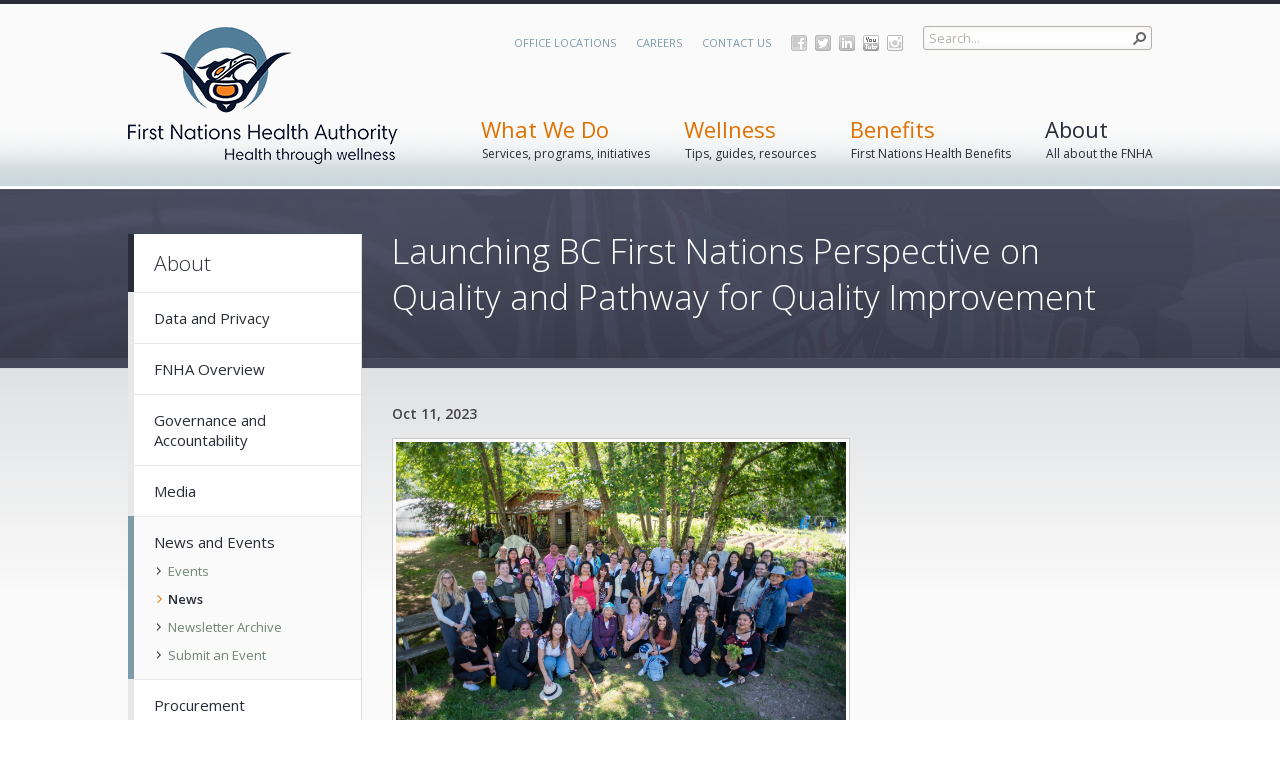

--- FILE ---
content_type: text/html; charset=utf-8
request_url: https://www.fnha.ca/about/news-and-events/news/launching-bc-first-nations-perspective-on-quality-and-pathway-for-quality-improvement
body_size: 603969
content:

<!DOCTYPE html PUBLIC "-//W3C//DTD XHTML 1.0 Strict//EN"
	"http://www.w3.org/TR/xhtml1/DTD/xhtml1-strict.dtd">
<html dir="ltr" lang="en-US">
<head><meta name="GENERATOR" content="Microsoft SharePoint" /><meta http-equiv="Content-type" content="text/html; charset=utf-8" /><meta http-equiv="X-UA-Compatible" content="IE=10"/><script type='text/javascript'>var _browserisFlight = true;</script><meta http-equiv="Expires" content="0" /><meta name="msapplication-TileImage" content="/_layouts/15/images/SharePointMetroAppTile.png" /><meta name="msapplication-TileColor" content="#0072C6" /><title>
	
	Launching BC First Nations Perspective on Quality and Pathway for Quality Improvement

</title><link rel="shortcut icon" href="/_layouts/15/images/favicon.ico?rev=40" type="image/vnd.microsoft.icon" id="favicon" /><link rel="stylesheet" type="text/css" href="/_layouts/15/1033/styles/Themable/corev15.css?rev=VY%2BwyEmZ4VeBNMq6%2BgwRaA%3D%3DTAG0"/>
<link rel="stylesheet" type="text/css" href="/Style%20Library/en-US/Themable/Core%20Styles/controls15.css"/>
<link rel="stylesheet" type="text/css" href="/_layouts/15/1033/styles/SuiteNav.css?rev=MftMX5e%2Fyc5ksxukBblvoA%3D%3DTAG0"/>
<script type="text/javascript" src="/_layouts/15/1033/initstrings.js?rev=2WxjgxyM2qXGgY9r2nHW8A%3D%3DTAG0"></script>
<script type="text/javascript" src="/_layouts/15/init.js?rev=RHfoRxFuwXZ%2BOo2JABCoHA%3D%3DTAG0"></script>
<script type="text/javascript" src="/ScriptResource.axd?d=UNLsgPJimdnorKe8_WGf63TNqnBfR042aJ5ipsxMHCjjkVTuFwSZbJbH7HvN3UpAq6jiVVfCDLIkuisTE0qWVb3lOlbyjA0mhK8hoHR3JXD-Pa0ef727XqnSmr7X8NNSMYDDvhZ6oXiP07a2kT_HsnHVOaM2tNde8PMV3hsDozKAGMAi4imRvUWS2JG-YSOD0&amp;t=32e5dfca"></script>
<script type="text/javascript" src="/_layouts/15/blank.js?rev=nBzPIm07cpYroIjvUHh4jw%3D%3DTAG0"></script>
<script type="text/javascript" src="/ScriptResource.axd?d=9f8wYkRsxoMCj9C0SQjodTKsXwCoBaqP3tkp2W_xfr1YcGFGG1UD1-QANY4ecSs94iSEafxI6VP4_VVOtpWQKE5PW2FwoA3Gt6TbLHBp8iXGhnaG0Yn0NAxkwXvRFeHKLIxTcF9zFdAdiySygiCeyYcI9j2jVhnm-1ZFFWOZU05ai0bgKBGfYtK6Zmufm4Bo0&amp;t=32e5dfca"></script>
<script type="text/javascript" src="/_layouts/15/suitenav.js?rev=kBlyEocZNUdwP5JkJ8qBKw%3D%3DTAG0"></script>
<script type="text/javascript">RegisterSod("require.js", "\u002f_layouts\u002f15\u002frequire.js?rev=4UhLIF\u00252FezOvmGnh\u00252Fs0LLpA\u00253D\u00253DTAG0");</script>
<script type="text/javascript">RegisterSod("strings.js", "\u002f_layouts\u002f15\u002f1033\u002fstrings.js?rev=k\u00252FSaOdWtcHDDvsb\u00252FUFykOA\u00253D\u00253DTAG0");</script>
<script type="text/javascript">RegisterSod("sp.res.resx", "\u002f_layouts\u002f15\u002f1033\u002fsp.res.js?rev=wAoMiKx7gNtLcYzRgm0ujg\u00253D\u00253DTAG0");</script>
<script type="text/javascript">RegisterSod("sp.runtime.js", "\u002f_layouts\u002f15\u002fsp.runtime.js?rev=QZuY9EfO812\u00252FHP6vKipQPQ\u00253D\u00253DTAG0");RegisterSodDep("sp.runtime.js", "sp.res.resx");</script>
<script type="text/javascript">RegisterSod("sp.js", "\u002f_layouts\u002f15\u002fsp.js?rev=IOhwsS2jiKK0lsxWx1LfFA\u00253D\u00253DTAG0");RegisterSodDep("sp.js", "sp.runtime.js");RegisterSodDep("sp.js", "sp.ui.dialog.js");RegisterSodDep("sp.js", "sp.res.resx");</script>
<script type="text/javascript">RegisterSod("sp.init.js", "\u002f_layouts\u002f15\u002fsp.init.js?rev=v7C9ZcXmEYuhjJNLnCo66A\u00253D\u00253DTAG0");</script>
<script type="text/javascript">RegisterSod("sp.ui.dialog.js", "\u002f_layouts\u002f15\u002fsp.ui.dialog.js?rev=QfcC7vHW7hXFYDxqmPkuwQ\u00253D\u00253DTAG0");RegisterSodDep("sp.ui.dialog.js", "sp.init.js");RegisterSodDep("sp.ui.dialog.js", "sp.res.resx");</script>
<script type="text/javascript">RegisterSod("core.js", "\u002f_layouts\u002f15\u002fcore.js?rev=9kCBQNkpbQYAoiVcZpdkJA\u00253D\u00253DTAG0");RegisterSodDep("core.js", "strings.js");</script>
<script type="text/javascript">RegisterSod("menu.js", "\u002f_layouts\u002f15\u002fmenu.js?rev=8L\u00252BIY1hT\u00252BbaFStnW1t8DHA\u00253D\u00253DTAG0");</script>
<script type="text/javascript">RegisterSod("mQuery.js", "\u002f_layouts\u002f15\u002fmquery.js?rev=G0XIYJI9ofOrcdJaLkhB7Q\u00253D\u00253DTAG0");</script>
<script type="text/javascript">RegisterSod("callout.js", "\u002f_layouts\u002f15\u002fcallout.js?rev=abeY2vrdWuf5SFGyZz0ZIA\u00253D\u00253DTAG0");RegisterSodDep("callout.js", "strings.js");RegisterSodDep("callout.js", "mQuery.js");RegisterSodDep("callout.js", "core.js");</script>
<script type="text/javascript">RegisterSod("sp.core.js", "\u002f_layouts\u002f15\u002fsp.core.js?rev=bOK\u00252Bug\u00252FpfAotn0K8lTrAmw\u00253D\u00253DTAG0");RegisterSodDep("sp.core.js", "strings.js");RegisterSodDep("sp.core.js", "sp.init.js");RegisterSodDep("sp.core.js", "core.js");</script>
<script type="text/javascript">RegisterSod("clienttemplates.js", "\u002f_layouts\u002f15\u002fclienttemplates.js?rev=oCuPrViEzAn0pDKB8CF8Zg\u00253D\u00253DTAG0");</script>
<script type="text/javascript">RegisterSod("sharing.js", "\u002f_layouts\u002f15\u002fsharing.js?rev=i\u00252BpkUadbMp0SRKzd7VVHng\u00253D\u00253DTAG0");RegisterSodDep("sharing.js", "strings.js");RegisterSodDep("sharing.js", "mQuery.js");RegisterSodDep("sharing.js", "clienttemplates.js");RegisterSodDep("sharing.js", "core.js");</script>
<script type="text/javascript">RegisterSod("suitelinks.js", "\u002f_layouts\u002f15\u002fsuitelinks.js?rev=xrG\u00252BRjaI5OPo7vtJxP\u00252B73A\u00253D\u00253DTAG0");RegisterSodDep("suitelinks.js", "strings.js");RegisterSodDep("suitelinks.js", "core.js");</script>
<script type="text/javascript">RegisterSod("clientrenderer.js", "\u002f_layouts\u002f15\u002fclientrenderer.js?rev=DnKoLK\u00252FbHhJeC9UWCtG1Cw\u00253D\u00253DTAG0");</script>
<script type="text/javascript">RegisterSod("srch.resources.resx", "\u002f_layouts\u002f15\u002f1033\u002fsrch.resources.js?rev=YFZFsHKXct9hchZcv\u00252BUURA\u00253D\u00253DTAG0");</script>
<script type="text/javascript">RegisterSod("search.clientcontrols.js", "\u002f_layouts\u002f15\u002fsearch.clientcontrols.js?rev=llkkoa8WzW2Akde91RvLUw\u00253D\u00253DTAG0");RegisterSodDep("search.clientcontrols.js", "sp.init.js");RegisterSodDep("search.clientcontrols.js", "clientrenderer.js");RegisterSodDep("search.clientcontrols.js", "srch.resources.resx");</script>
<script type="text/javascript">RegisterSod("sp.search.js", "\u002f_layouts\u002f15\u002fsp.search.js?rev=HAx1PXh3dmISREk3Xv5ClQ\u00253D\u00253DTAG0");RegisterSodDep("sp.search.js", "sp.init.js");RegisterSodDep("sp.search.js", "sp.runtime.js");</script>
<script type="text/javascript">RegisterSod("ajaxtoolkit.js", "\u002f_layouts\u002f15\u002fajaxtoolkit.js?rev=D\u00252BopWJT1QLPe7G8RdEG71A\u00253D\u00253DTAG0");RegisterSodDep("ajaxtoolkit.js", "search.clientcontrols.js");</script>
<script type="text/javascript">RegisterSod("userprofile", "\u002f_layouts\u002f15\u002fsp.userprofiles.js?rev=cx6U8sP\u00252ByP0OFLjk6ekyIg\u00253D\u00253DTAG0");RegisterSodDep("userprofile", "sp.runtime.js");</script>
<script type="text/javascript">RegisterSod("followingcommon.js", "\u002f_layouts\u002f15\u002ffollowingcommon.js?rev=5I9u4X\u00252BpRYuWUuY6Og2tLA\u00253D\u00253DTAG0");RegisterSodDep("followingcommon.js", "strings.js");RegisterSodDep("followingcommon.js", "sp.js");RegisterSodDep("followingcommon.js", "userprofile");RegisterSodDep("followingcommon.js", "core.js");RegisterSodDep("followingcommon.js", "mQuery.js");</script>
<script type="text/javascript">RegisterSod("profilebrowserscriptres.resx", "\u002f_layouts\u002f15\u002f1033\u002fprofilebrowserscriptres.js?rev=qwf69WaVc1mYlJLXqmZmVA\u00253D\u00253DTAG0");</script>
<script type="text/javascript">RegisterSod("sp.ui.mysitecommon.js", "\u002f_layouts\u002f15\u002fsp.ui.mysitecommon.js?rev=ex\u00252F9c\u00252BQRgevJOSeTAdF1EQ\u00253D\u00253DTAG0");RegisterSodDep("sp.ui.mysitecommon.js", "sp.init.js");RegisterSodDep("sp.ui.mysitecommon.js", "sp.runtime.js");RegisterSodDep("sp.ui.mysitecommon.js", "userprofile");RegisterSodDep("sp.ui.mysitecommon.js", "profilebrowserscriptres.resx");</script>
<script type="text/javascript">RegisterSod("browserScript", "\u002f_layouts\u002f15\u002fie55up.js?rev=FDfIxU6g4wVWGihfBF8EMQ\u00253D\u00253DTAG0");RegisterSodDep("browserScript", "strings.js");</script>
<script type="text/javascript">RegisterSod("inplview", "\u002f_layouts\u002f15\u002finplview.js?rev=DyKtSizIeG1Okf5xG3fnOw\u00253D\u00253DTAG0");RegisterSodDep("inplview", "strings.js");RegisterSodDep("inplview", "core.js");RegisterSodDep("inplview", "clienttemplates.js");RegisterSodDep("inplview", "sp.js");</script>
<script type="text/javascript">RegisterSod("theming.js", "\u002f_layouts\u002f15\u002ftheming.js?rev=AQsQZgsKbypSwgIb\u00252BD\u00252FmYA\u00253D\u00253DTAG0");</script>
<script type="text/javascript">RegisterSod("cui.js", "\u002f_layouts\u002f15\u002fcui.js?rev=WaTB2GdOOnu5P7\u00252BT6\u00252BGSKw\u00253D\u00253DTAG0");</script>
<script type="text/javascript">RegisterSod("ribbon", "\u002f_layouts\u002f15\u002fsp.ribbon.js?rev=iim\u00252FXZHY7\u00252FvGr89LVb3pWQ\u00253D\u00253DTAG0");RegisterSodDep("ribbon", "strings.js");RegisterSodDep("ribbon", "core.js");RegisterSodDep("ribbon", "sp.core.js");RegisterSodDep("ribbon", "sp.js");RegisterSodDep("ribbon", "cui.js");RegisterSodDep("ribbon", "sp.res.resx");RegisterSodDep("ribbon", "sp.runtime.js");RegisterSodDep("ribbon", "inplview");</script>
<script type="text/javascript">RegisterSod("offline.js", "\u002f_layouts\u002f15\u002foffline.js?rev=bR6hDba6iH02xqQeHD4g8g\u00253D\u00253DTAG0");</script>
<script type="text/javascript">RegisterSod("WPAdderClass", "\u002f_layouts\u002f15\u002fwpadder.js?rev=JYkmyhSAiRakP15gXyd\u00252Bqw\u00253D\u00253DTAG0");</script>
<script type="text/javascript">RegisterSod("dragdrop.js", "\u002f_layouts\u002f15\u002fdragdrop.js?rev=iKK3y\u00252F3yftbtJqmfxUSI9Q\u00253D\u00253DTAG0");RegisterSodDep("dragdrop.js", "strings.js");</script>
<script type="text/javascript">RegisterSod("quicklaunch.js", "\u002f_layouts\u002f15\u002fquicklaunch.js?rev=FUyguhA6g7\u00252FMa6Kgt5DplA\u00253D\u00253DTAG0");RegisterSodDep("quicklaunch.js", "strings.js");RegisterSodDep("quicklaunch.js", "dragdrop.js");</script>
<script type="text/javascript">RegisterSod("datepicker.js", "\u002f_layouts\u002f15\u002fdatepicker.js?rev=rYT4N2TlYX89rDTlQdogeA\u00253D\u00253DTAG0");RegisterSodDep("datepicker.js", "strings.js");</script>
<link type="text/xml" rel="alternate" href="/AboutSite/NewsAndEventsSite/NewsSite/_vti_bin/spsdisco.aspx" />
		
	
	<script type="text/javascript" src="https://ajax.googleapis.com/ajax/libs/webfont/1/webfont.js" async="async"></script>
	<script type="text/javascript">
		WebFontConfig = {
			google: { families: ['Open+Sans:400italic,600italic,400,600,300:latin'] },
			active: function () {
				Go.CoreScripts.loadModule('FNHABrand', function () {
					// adjust min height after window resize
					var resizeTimer;
					Go.$(window).on('resize', function (e) {
						clearTimeout(resizeTimer);
						resizeTimer = setTimeout(function () {
							Fnha.Brand.matchPageHeightToLeftNav();
						}, 250);
					});

					Fnha.Brand.matchPageHeightToLeftNav();
				});
			}
		};
	</script>

		<link rel="canonical" href="https://www.fnha.ca:443/about/news-and-events/news/launching-bc-first-nations-perspective-on-quality-and-pathway-for-quality-improvement" /><meta name="facebook-domain-verification" content="eixrm5imthnr7j4ka4kihiqrtq2swq" />
<meta property="og:image" content="https://www.fnha.ca/SiteCollectionImages/FNHA-Logo-small.jpg" />
		
	<style type="text/css">
	.s4-skipribbonshortcut { display:none; }

</style></head>
<body>
  <div id="imgPrefetch" style="display:none">
<img src="/_layouts/15/images/favicon.ico?rev=40" />
<img src="/SiteCollectionImages/FNHA-Logo-small.jpg?rev=40" />
<img src="/_layouts/15/images/spcommon.png?rev=40" />
</div>

  <noscript><div class='noindex'>You may be trying to access this site from a secured browser on the server. Please enable scripts and reload this page.</div></noscript>
  
  <form method="post" action="./launching-bc-first-nations-perspective-on-quality-and-pathway-for-quality-improvement?TermStoreId=c79a3c38-9926-4920-b6fa-541152a8a29e&amp;TermSetId=c8ac1edc-e28b-4b49-a5d0-8bff20fb415d&amp;TermId=946d1aed-7549-4bd6-85e0-e3b116923349" onsubmit="javascript:return WebForm_OnSubmit();" id="aspnetForm">
<div class="aspNetHidden">
<input type="hidden" name="_wpcmWpid" id="_wpcmWpid" value="" />
<input type="hidden" name="wpcmVal" id="wpcmVal" value="" />
<input type="hidden" name="MSOWebPartPage_PostbackSource" id="MSOWebPartPage_PostbackSource" value="" />
<input type="hidden" name="MSOTlPn_SelectedWpId" id="MSOTlPn_SelectedWpId" value="" />
<input type="hidden" name="MSOTlPn_View" id="MSOTlPn_View" value="0" />
<input type="hidden" name="MSOTlPn_ShowSettings" id="MSOTlPn_ShowSettings" value="False" />
<input type="hidden" name="MSOGallery_SelectedLibrary" id="MSOGallery_SelectedLibrary" value="" />
<input type="hidden" name="MSOGallery_FilterString" id="MSOGallery_FilterString" value="" />
<input type="hidden" name="MSOTlPn_Button" id="MSOTlPn_Button" value="none" />
<input type="hidden" name="__EVENTTARGET" id="__EVENTTARGET" value="" />
<input type="hidden" name="__EVENTARGUMENT" id="__EVENTARGUMENT" value="" />
<input type="hidden" name="__REQUESTDIGEST" id="__REQUESTDIGEST" value="noDigest" />
<input type="hidden" name="MSOSPWebPartManager_DisplayModeName" id="MSOSPWebPartManager_DisplayModeName" value="Browse" />
<input type="hidden" name="MSOSPWebPartManager_ExitingDesignMode" id="MSOSPWebPartManager_ExitingDesignMode" value="false" />
<input type="hidden" name="MSOWebPartPage_Shared" id="MSOWebPartPage_Shared" value="" />
<input type="hidden" name="MSOLayout_LayoutChanges" id="MSOLayout_LayoutChanges" value="" />
<input type="hidden" name="MSOLayout_InDesignMode" id="MSOLayout_InDesignMode" value="" />
<input type="hidden" name="_wpSelected" id="_wpSelected" value="" />
<input type="hidden" name="_wzSelected" id="_wzSelected" value="" />
<input type="hidden" name="MSOSPWebPartManager_OldDisplayModeName" id="MSOSPWebPartManager_OldDisplayModeName" value="Browse" />
<input type="hidden" name="MSOSPWebPartManager_StartWebPartEditingName" id="MSOSPWebPartManager_StartWebPartEditingName" value="false" />
<input type="hidden" name="MSOSPWebPartManager_EndWebPartEditing" id="MSOSPWebPartManager_EndWebPartEditing" value="false" />
<input type="hidden" name="_maintainWorkspaceScrollPosition" id="_maintainWorkspaceScrollPosition" value="0" />
<input type="hidden" name="__LASTFOCUS" id="__LASTFOCUS" value="" />
<input type="hidden" name="__VIEWSTATE" id="__VIEWSTATE" value="/[base64]/zpB7WqxHXyAVwhsQ9u/urTvOOZjBmg==" />
</div>

<script type="text/javascript">
//<![CDATA[
var theForm = document.forms['aspnetForm'];
if (!theForm) {
    theForm = document.aspnetForm;
}
function __doPostBack(eventTarget, eventArgument) {
    if (!theForm.onsubmit || (theForm.onsubmit() != false)) {
        theForm.__EVENTTARGET.value = eventTarget;
        theForm.__EVENTARGUMENT.value = eventArgument;
        theForm.submit();
    }
}
//]]>
</script>


<script src="/WebResource.axd?d=gNGV_vuOb0-cPoL5JEEyNC4nGOVmlsCUmA7yoH4h9b8pqMTCIKykH_ATEZVJ6kmAY4gBzpio12jeIOjQRsk7I7tL2zIfFyuiyTFpMu6hbKk1&amp;t=638901519720898773" type="text/javascript"></script>


<script type="text/javascript">
//<![CDATA[
var MSOWebPartPageFormName = 'aspnetForm';
var g_presenceEnabled = true;
var g_wsaEnabled = false;

var g_correlationId = '01e9efa1-ba78-3031-8fd4-f1d58ede416a';
var g_wsaQoSEnabled = false;
var g_wsaQoSDataPoints = [];
var g_wsaRUMEnabled = false;
var g_wsaLCID = 1033;
var g_wsaListTemplateId = 850;
var g_wsaSiteTemplateId = 'CMSPUBLISHING#0';
var _fV4UI=true;var _spPageContextInfo = {webServerRelativeUrl: "\u002fAboutSite\u002fNewsAndEventsSite\u002fNewsSite", webAbsoluteUrl: "https:\u002f\u002fwww.fnha.ca\u002fAboutSite\u002fNewsAndEventsSite\u002fNewsSite", siteAbsoluteUrl: "https:\u002f\u002fwww.fnha.ca", serverRequestPath: "\u002fAboutSite\u002fNewsAndEventsSite\u002fNewsSite\u002fPages\u002fLaunching-BC-First-Nations-Perspective-on-Quality-and-Pathway-for-Quality-Improvement.aspx", layoutsUrl: "_layouts\u002f15", webTitle: "News", webTemplate: "39", tenantAppVersion: "0", isAppWeb: false, Has2019Era: true, webLogoUrl: "\u002fSiteCollectionImages\u002fFNHA-Logo-small.jpg", webLanguage: 1033, currentLanguage: 1033, currentUICultureName: "en-US", currentCultureName: "en-US", clientServerTimeDelta: new Date("2026-01-23T19:44:46.0428138Z") - new Date(), updateFormDigestPageLoaded: new Date("2026-01-23T19:44:46.0428138Z"), siteClientTag: "689$$16.0.5513.1001", crossDomainPhotosEnabled:false, webUIVersion:15, webPermMasks:{High:16,Low:196673},pageListId:"{05658d20-e605-4ba4-a2b1-ca40e964e149}",pageItemId:1567, pagePersonalizationScope:1, alertsEnabled:true, customMarkupInCalculatedFieldDisabled: true, siteServerRelativeUrl: "\u002f", allowSilverlightPrompt:'True', isSiteAdmin: false};var L_Menu_BaseUrl="/AboutSite/NewsAndEventsSite/NewsSite";
var L_Menu_LCID="1033";
var L_Menu_SiteTheme="null";
document.onreadystatechange=fnRemoveAllStatus; function fnRemoveAllStatus(){removeAllStatus(true)};
function _spNavigateHierarchy(nodeDiv, dataSourceId, dataPath, url, listInContext, type) {

    CoreInvoke('ProcessDefaultNavigateHierarchy', nodeDiv, dataSourceId, dataPath, url, listInContext, type, document.forms.aspnetForm, "", "\u002fabout\u002fnews-and-events\u002fnews\u002flaunching-bc-first-nations-perspective-on-quality-and-pathway-for-quality-improvement");

}

                            function DoCallBack(filterText)
                            {WebForm_DoCallback('ctl00$PlaceHolderMain$FormField10$ctl00$ctl00',filterText,UpdateFilterCallback,0,CallBackError,true)
                            }
                            function CallBackError(result, clientsideString)
                            {                
                            }
                        Flighting.ExpFeatures = [480215056,1880287568,1561350208,302071836,3212816,69472768,4194310,-2113396707,268502022,-872284160,1049232,-2147421952,65536,65536,2097472,917504,-2147474174,1372324107,67108882,0,0,-2147483648,2097152,0,0,32768,0,0,0,0,0,0,0,0,0,0,0,0,0,0,0,0,0,0,0,0,0,0,0,0,0,0,0,0,0,0,0,0,0,0,0,0,0,0,0,0,0,0,0,0,0,0,0,0,0,0,0,0,0,0,0,0,0,0,32768]; (function()
{
    if(typeof(window.SP) == "undefined") window.SP = {};
    if(typeof(window.SP.YammerSwitch) == "undefined") window.SP.YammerSwitch = {};

    var ysObj = window.SP.YammerSwitch;
    ysObj.IsEnabled = false;
    ysObj.TargetYammerHostName = "www.yammer.com";
} )(); 
                var g_syncButtonUsePopup = true;
                //]]>
</script>

<script src="/_layouts/15/blank.js?rev=nBzPIm07cpYroIjvUHh4jw%3D%3DTAG0" type="text/javascript"></script>
<script type="text/javascript">
//<![CDATA[
var Go = Go || {};Go.CssMap = {
    "FNHAEvents":  [

                   ],
    "FNHAStayConnected":  [

                          ],
    "Vendor":  [

               ],
    "FNHAFeedback":  [

                     ],
    "FNHAGlobalNavigation":  [

                             ],
    "FNHAWhatWeDo":  [

                     ],
    "FNHAPublishing":  [

                       ],
    "FNHAIntake":  [

                   ],
    "FNHAFeaturedPhotos":  [

                           ],
    "FNHAContactUs":  [

                      ],
    "FNHATopViewedResourcesByTopicWebPart":  [

                                             ],
    "FNHANews":  [

                 ],
    "FNHAHeaderLinks":  [

                        ],
    "ModuleSettings":  [

                       ],
    "FNHASnippets":  [
                         "/style library/go/modules/fnhasnippets/styles/snippets.css"
                     ],
    "FNHAShareFeedback":  [

                          ],
    "FNHAFooter":  [

                   ],
    "FNHABrand":  [
                      "/style library/go/modules/fnhabrand/styles/brand.css?override=true"
                  ],
    "FNHAWellness":  [

                     ],
    "FNHALeftNavigation":  [

                           ]
};
		//]]></script><link rel="stylesheet" id="/style library/go/modules/fnhabrand/styles/rte.css" type="text/css" href="/style library/go/modules/fnhabrand/styles/rte.css?rev=638411201081602224" /><script type="text/javascript">//<![CDATA[
		var Go = Go || {};

	(function(t){function z(){for(var a=0;a<g.length;a++)g[a][0](g[a][1]);g=[];m=!1}function n(a,b){g.push([a,b]);m||(m=!0,A(z,0))}function B(a,b){function c(a){p(b,a)}function h(a){k(b,a)}try{a(c,h)}catch(d){h(d)}}function u(a){var b=a.owner,c=b.state_,b=b.data_,h=a[c];a=a.then;if("function"===typeof h){c=l;try{b=h(b)}catch(d){k(a,d)}}v(a,b)||(c===l&&p(a,b),c===q&&k(a,b))}function v(a,b){var c;try{if(a===b)throw new TypeError("A promises callback cannot return that same promise.");if(b&&("function"===
	typeof b||"object"===typeof b)){var h=b.then;if("function"===typeof h)return h.call(b,function(d){c||(c=!0,b!==d?p(a,d):w(a,d))},function(b){c||(c=!0,k(a,b))}),!0}}catch(d){return c||k(a,d),!0}return!1}function p(a,b){a!==b&&v(a,b)||w(a,b)}function w(a,b){a.state_===r&&(a.state_=x,a.data_=b,n(C,a))}function k(a,b){a.state_===r&&(a.state_=x,a.data_=b,n(D,a))}function y(a){var b=a.then_;a.then_=void 0;for(a=0;a<b.length;a++)u(b[a])}function C(a){a.state_=l;y(a)}function D(a){a.state_=q;y(a)}function e(a){if("function"!==
	typeof a)throw new TypeError("Promise constructor takes a function argument");if(!1===this instanceof e)throw new TypeError("Failed to construct 'Promise': Please use the 'new' operator, this object constructor cannot be called as a function.");this.then_=[];B(a,this)}var f=t.Promise,s=f&&"resolve"in f&&"reject"in f&&"all"in f&&"race"in f&&function(){var a;new f(function(b){a=b});return"function"===typeof a}();"undefined"!==typeof exports&&exports?(exports.Promise=s?f:e,exports.Polyfill=e):"function"==
	typeof define&&define.amd?define(function(){return s?f:e}):s||(t.Promise=e);var r="pending",x="sealed",l="fulfilled",q="rejected",E=function(){},A="undefined"!==typeof setImmediate?setImmediate:setTimeout,g=[],m;e.prototype={constructor:e,state_:r,then_:null,data_:void 0,then:function(a,b){var c={owner:this,then:new this.constructor(E),fulfilled:a,rejected:b};this.state_===l||this.state_===q?n(u,c):this.then_.push(c);return c.then},"catch":function(a){return this.then(null,a)}};e.all=function(a){if("[object Array]"!==
	Object.prototype.toString.call(a))throw new TypeError("You must pass an array to Promise.all().");return new this(function(b,c){function h(a){e++;return function(c){d[a]=c;--e||b(d)}}for(var d=[],e=0,f=0,g;f<a.length;f++)(g=a[f])&&"function"===typeof g.then?g.then(h(f),c):d[f]=g;e||b(d)})};e.race=function(a){if("[object Array]"!==Object.prototype.toString.call(a))throw new TypeError("You must pass an array to Promise.race().");return new this(function(b,c){for(var e=0,d;e<a.length;e++)(d=a[e])&&"function"===
	typeof d.then?d.then(b,c):b(d)})};e.resolve=function(a){return a&&"object"===typeof a&&a.constructor===this?a:new this(function(b){b(a)})};e.reject=function(a){return new this(function(b,c){c(a)})}})("undefined"!=typeof window?window:"undefined"!=typeof global?global:"undefined"!=typeof self?self:this);

	var Go = Go || {};
	Go.Tokens = {
		buildNumber: '',
		isRelease: false,
		portal: 'https://www.fnha.ca',
		dateFormat: {
			standard: 'MMMM D, YYYY',
			short: 'MMM. D, YYYY',
			long: 'dddd, MMMM D, YYYY'
		},
		siteCollectionName: 'FNHA Web Site',
		siteCollectionResultSourceName: 'Portal Results',
		siteCollectionPeopleResultSourceName: 'Portal People Results'
	};

	
	Go.RevTicks = '638411202288319747';
	Go.CoreScripts = Go.CoreScripts || {}; (function (module) {
		module.getQueryStringParameter = function(key, url) {
			url = url || location.search;  // If no URL passed in then grab location.search off querystring
			key = key.replace(/[\[]/, '\\[').replace(/[\]]/, '\\]');

			var regex = new RegExp('[\\?&]' + key + '=([^&#]*)', 'i');
			var results = regex.exec(url);

			var parameter = results === null ? '' : decodeURIComponent(results[1]);

			return parameter.replace(/\+/g, ' ');
		};

		module.getHostName = function() {
			var debugHost = module.getQueryStringParameter('debugHost');

			if (debugHost === '1' || debugHost.toLowerCase() === 'true') {
				// Debug host is set, but only to true so assume this means localhost:9000
				debugHost = 'https://localhost:9000';
			}

			return (debugHost && debugHost !== '') ? debugHost : 'https://www.fnha.ca';
		};
	})((Go.CoreScripts));

	Go.hostname = Go.CoreScripts.getHostName();

	(function (module) {
		function addClass(selection, classname) {
			if (classname && selection) {
				var element = typeof selection === 'string' ? document.querySelector(selection) : selection;
				if (element) {
					var classList = element.classList;
					var classnameArr = classname.split(' ');

					for (var i = 0; i < classnameArr.length; i++) {
						classList.add(classnameArr[i]);
					}
				}
			}
		}

		module.setPageCssClass = function(classname) {
			if (classname) {
				var htmlElement = document.querySelector('html');
				var classList = htmlElement && htmlElement.classList;
				if (classList) {
					classList.add('go-page');
					addClass('html', classname);
				}
			}
		};

		module.setAnalyticsTemplate = function(name) {
			if (window.dataLayer) {
				window.dataLayer.push({
					goTemplate: name || ''
				});
			}
		};

		module.GoGenerateNumericalHash = function(text) {
			if (!text || text === '') {
				return 0;
			}

			return text.split('').reduce(function(a, b) {
				a = ((a << 5) - a) + b.charCodeAt(0);
					return a & a;
			}, 0);
		};

		module.getSiteTimezoneBiasFromCache = function() {
		    var cacheKey = 'Go__SiteTimezoneBias_' + Go.CoreScripts.GoGenerateNumericalHash(_spPageContextInfo.siteAbsoluteUrl + _spPageContextInfo.userId.toString(10));
			var timezoneBias = localStorage.getItem(cacheKey);

			if (typeof timezoneBias === 'string') {
				try {
					var bias = JSON.parse(timezoneBias);
					if (new Date(bias.expires) >= new Date()) {
						return bias.value;
					} else {
						return null;
					}
				} catch (e) {
					return timezoneBias;
				}
			}
		};

		module.loadModule = function(name, callback) {
			var map = Go.ScriptMap[name];

			if (map) {
				SP.SOD.loadMultiple(map, function() {
					// Load CSS and then fire callback
					if (Go.CssMap && Go.CssMap[name]) {
						Promise.all(Go.CssMap[name].map(function(item) {
							return module.load.css(item);
						})).then(function() {
							callback();
						}).catch(function() {
							Go.CoreScripts.removeUICloak();
						});
					} else {
						callback();
					}
				});
			}
		};

		module.addUICloak = function() {
			var element = document.createElement('style');

			element.innerText = '.go-brand-cloak { opacity: 0; } .go-brand-uncloak { opacity: 1; transition: opacity .25s ease-in; }';

			document.head.appendChild(element);
			document.body.classList.add('go-brand-cloak');
		};

		module.removeUICloak = function() {
			window.setTimeout(function() {
				document.body.classList.remove('go-brand-cloak');
				document.body.classList.add('go-brand-uncloak');
			}, 75);  // Added slight delay on cloak removal to reduce any chance of flicker
		};

		module.load = (function() {
			function _load(tag) {
				return function(url) {
				  // This promise will be used by Promise.all to determine success or failure
				  return new Promise(function(resolve, reject) {
					if (!document.getElementById(url)) {
						var element = document.createElement(tag),
							parent = 'body',
							attr = 'src';

						// Important success and error for the promise
						element.onload = function() {
						  resolve(url);
						};
						element.onerror = function() {
						  reject(url);
						};

						// Need to set different attributes depending on tag type
						switch(tag) {
						  case 'script':
							element.async = true;
							break;
						  case 'link':
							element.type = 'text/css';
							element.rel = 'stylesheet';
						
							attr = 'href';
							parent = 'head';
						}

						if (typeof url === 'string') {
							url = url;
						} else {
							url = url[0];
						}

						// Check for override param
						var urlArray = url.split('?'),
							params = urlArray[1];
						url = urlArray[0];

						if (params && params.indexOf('override') > -1) {
							element.classList.add('go-css-override');
						}

						// Inject into document to kick off loading
						element.id = url;
						element[attr] = Go.hostname + url + '?rev=' + Go.RevTicks;

						var overrideCss = document.querySelector('.go-css-override');
						if (overrideCss) {
							document[parent].insertBefore(element, overrideCss);
						} else {
							document[parent].appendChild(element);
						}
					} else {
						resolve();
					}
				  });
				};
			}
  
			return {
				css: _load('link'),
				js: _load('script'),
				img: _load('img')
			}
		})();
	})(Go.CoreScripts);

	// Set cloak
	Go.CoreScripts.addUICloak();
	;var Go = Go || {};Go.WebPartModuleMap = {
    "FNHAIntake":  "FNHAIntake",
    "FNHAContactUs":  "FNHAFeedback",
    "FNHATopViewedResourcesByTopicWebPart":  "FNHAWellness",
    "FNHAWellness":  "FNHAWellness",
    "FNHAWhatWeDo":  "FNHAWhatWeDo",
    "FNHAShareFeedback":  "FNHAFeedback"
};var Go = Go || {};Go.ScriptMap = {
    "FNHAEvents":  [
                       "go/modules/fnhaevents/fnhaevents.js"
                   ],
    "FNHAStayConnected":  [
                              "go/modules/fnhastayconnected/fnhastayconnected.js"
                          ],
    "Vendor":  [
                   "go/vendor/scripts/go/go.js",
                   "go/vendor/scripts/botchat/botchat.js",
                   "go/vendor/scripts/classnames/classnames.js",
                   "go/vendor/scripts/react/react.js",
                   "go/vendor/scripts/jstimezonedetect/jstimezonedetect.js",
                   "go/vendor/scripts/slick/slick.js",
                   "go/vendor/scripts/jquery-ui/jquery-ui.js",
                   "go/vendor/scripts/lazysizes/lazysizes.js",
                   "go/vendor/scripts/moment-recur/moment-recur.js",
                   "go/vendor/scripts/photoswipe/photoswipe.js",
                   "go/vendor/scripts/dragula/dragula.js",
                   "go/vendor/scripts/flexslider/flexslider.js",
                   "go/vendor/scripts/go-components/go-components.js"
               ],
    "FNHAFeedback":  [
                         "go/modules/fnhafeedback/fnhafeedback.js"
                     ],
    "FNHAGlobalNavigation":  [
                                 "go/modules/fnhaglobalnavigation/fnhaglobalnavigation.js"
                             ],
    "FNHAWhatWeDo":  [
                         "go/modules/fnhawhatwedo/fnhawhatwedo.js"
                     ],
    "FNHAPublishing":  [
                           "go/modules/fnhapublishing/fnhapublishing.js"
                       ],
    "FNHAIntake":  [
                       "go/modules/fnhaintake/fnhaintake.js"
                   ],
    "FNHAFeaturedPhotos":  [
                               "go/modules/fnhafeaturedphotos/fnhafeaturedphotos.js"
                           ],
    "FNHAContactUs":  [
                          "go/modules/fnhafeedback/fnhafeedback.js"
                      ],
    "FNHATopViewedResourcesByTopicWebPart":  [
                                                 "go/modules/fnhawellness/fnhawellness.js"
                                             ],
    "FNHANews":  [
                     "go/modules/fnhanews/fnhanews.js"
                 ],
    "FNHAHeaderLinks":  [
                            "go/modules/fnhaheaderlinks/fnhaheaderlinks.js"
                        ],
    "ModuleSettings":  [
                           "go/modules/modulesettings/modulesettings.js"
                       ],
    "FNHASnippets":  [
                         "go/modules/fnhasnippets/fnhasnippets.js"
                     ],
    "FNHAShareFeedback":  [
                              "go/modules/fnhafeedback/fnhafeedback.js"
                          ],
    "FNHAFooter":  [
                       "go/modules/fnhafooter/fnhafooter.js"
                   ],
    "FNHABrand":  [
                      "go/modules/fnhabrand/fnhabrand.js"
                  ],
    "FNHAWellness":  [
                         "go/modules/fnhawellness/fnhawellness.js"
                     ],
    "FNHALeftNavigation":  [
                               "go/modules/fnhaleftnavigation/fnhaleftnavigation.js"
                           ]
};var Go = Go || {}; RegisterSod('go/vendor/scripts/go/go.js', Go.hostname + '/style library/go/vendor/scripts/go/go.js?rev=638411202281804313'); RegisterSod('go/modules/fnhaevents/fnhaevents.js', Go.hostname + '/style library/go/modules/fnhaevents/fnhaevents.js?rev=638411202281804313'); RegisterSod('go/vendor/scripts/classnames/classnames.js', Go.hostname + '/style library/go/vendor/scripts/classnames/classnames.js?rev=638411202281804313'); RegisterSod('go/vendor/scripts/react/react.js', Go.hostname + '/style library/go/vendor/scripts/react/react.js?rev=638411202281804313'); RegisterSod('go/modules/fnhastayconnected/fnhastayconnected.js', Go.hostname + '/style library/go/modules/fnhastayconnected/fnhastayconnected.js?rev=638411202281804313'); RegisterSod('go/vendor/scripts/botchat/botchat.js', Go.hostname + '/style library/go/vendor/scripts/botchat/botchat.js?rev=638411202281804313'); RegisterSod('go/vendor/scripts/jstimezonedetect/jstimezonedetect.js', Go.hostname + '/style library/go/vendor/scripts/jstimezonedetect/jstimezonedetect.js?rev=638411202281804313'); RegisterSod('go/vendor/scripts/slick/slick.js', Go.hostname + '/style library/go/vendor/scripts/slick/slick.js?rev=638411202281804313'); RegisterSod('go/vendor/scripts/jquery-ui/jquery-ui.js', Go.hostname + '/style library/go/vendor/scripts/jquery-ui/jquery-ui.js?rev=638411202281804313'); RegisterSod('go/vendor/scripts/lazysizes/lazysizes.js', Go.hostname + '/style library/go/vendor/scripts/lazysizes/lazysizes.js?rev=638411202281804313'); RegisterSod('go/vendor/scripts/moment-recur/moment-recur.js', Go.hostname + '/style library/go/vendor/scripts/moment-recur/moment-recur.js?rev=638411202281804313'); RegisterSod('go/vendor/scripts/photoswipe/photoswipe.js', Go.hostname + '/style library/go/vendor/scripts/photoswipe/photoswipe.js?rev=638411202281804313'); RegisterSod('go/vendor/scripts/dragula/dragula.js', Go.hostname + '/style library/go/vendor/scripts/dragula/dragula.js?rev=638411202281804313'); RegisterSod('go/vendor/scripts/flexslider/flexslider.js', Go.hostname + '/style library/go/vendor/scripts/flexslider/flexslider.js?rev=638411202281804313'); RegisterSod('go/vendor/scripts/go-components/go-components.js', Go.hostname + '/style library/go/vendor/scripts/go-components/go-components.js?rev=638411202281804313'); RegisterSod('go/modules/fnhafeedback/fnhafeedback.js', Go.hostname + '/style library/go/modules/fnhafeedback/fnhafeedback.js?rev=638411202281804313'); RegisterSod('go/modules/fnhaglobalnavigation/fnhaglobalnavigation.js', Go.hostname + '/style library/go/modules/fnhaglobalnavigation/fnhaglobalnavigation.js?rev=638411202281804313'); RegisterSod('go/modules/fnhawhatwedo/fnhawhatwedo.js', Go.hostname + '/style library/go/modules/fnhawhatwedo/fnhawhatwedo.js?rev=638411202281804313'); RegisterSod('go/modules/fnhapublishing/fnhapublishing.js', Go.hostname + '/style library/go/modules/fnhapublishing/fnhapublishing.js?rev=638411202281804313'); RegisterSod('go/modules/fnhaintake/fnhaintake.js', Go.hostname + '/style library/go/modules/fnhaintake/fnhaintake.js?rev=638411202281804313'); RegisterSod('go/modules/fnhafeaturedphotos/fnhafeaturedphotos.js', Go.hostname + '/style library/go/modules/fnhafeaturedphotos/fnhafeaturedphotos.js?rev=638411202281804313'); RegisterSod('go/modules/fnhanews/fnhanews.js', Go.hostname + '/style library/go/modules/fnhanews/fnhanews.js?rev=638411202281804313'); RegisterSod('go/modules/fnhaheaderlinks/fnhaheaderlinks.js', Go.hostname + '/style library/go/modules/fnhaheaderlinks/fnhaheaderlinks.js?rev=638411202281804313'); RegisterSod('go/modules/modulesettings/modulesettings.js', Go.hostname + '/style library/go/modules/modulesettings/modulesettings.js?rev=638411202281804313'); RegisterSod('go/modules/fnhasnippets/fnhasnippets.js', Go.hostname + '/style library/go/modules/fnhasnippets/fnhasnippets.js?rev=638411202281804313'); RegisterSod('go/modules/fnhafooter/fnhafooter.js', Go.hostname + '/style library/go/modules/fnhafooter/fnhafooter.js?rev=638411202281804313'); RegisterSod('go/modules/fnhabrand/fnhabrand.js', Go.hostname + '/style library/go/modules/fnhabrand/fnhabrand.js?rev=638411202281804313'); RegisterSod('go/modules/fnhawellness/fnhawellness.js', Go.hostname + '/style library/go/modules/fnhawellness/fnhawellness.js?rev=638411202281804313'); RegisterSod('go/modules/fnhaleftnavigation/fnhaleftnavigation.js', Go.hostname + '/style library/go/modules/fnhaleftnavigation/fnhaleftnavigation.js?rev=638411202281804313');
 RegisterSodDep('go/modules/fnhaevents/fnhaevents.js','go/vendor/scripts/go/go.js'); RegisterSodDep('go/modules/fnhastayconnected/fnhastayconnected.js','go/vendor/scripts/classnames/classnames.js'); RegisterSodDep('go/modules/fnhastayconnected/fnhastayconnected.js','go/vendor/scripts/go/go.js'); RegisterSodDep('go/modules/fnhastayconnected/fnhastayconnected.js','go/vendor/scripts/react/react.js'); RegisterSodDep('go/modules/fnhafeedback/fnhafeedback.js','go/vendor/scripts/classnames/classnames.js'); RegisterSodDep('go/modules/fnhafeedback/fnhafeedback.js','go/vendor/scripts/go/go.js'); RegisterSodDep('go/modules/fnhafeedback/fnhafeedback.js','go/vendor/scripts/react/react.js'); RegisterSodDep('go/modules/fnhaglobalnavigation/fnhaglobalnavigation.js','go/vendor/scripts/go/go.js'); RegisterSodDep('go/modules/fnhaglobalnavigation/fnhaglobalnavigation.js','go/vendor/scripts/classnames/classnames.js'); RegisterSodDep('go/modules/fnhawhatwedo/fnhawhatwedo.js','go/vendor/scripts/go/go.js'); RegisterSodDep('go/modules/fnhawhatwedo/fnhawhatwedo.js','go/vendor/scripts/react/react.js'); RegisterSodDep('go/modules/fnhapublishing/fnhapublishing.js','go/vendor/scripts/go/go.js'); RegisterSodDep('go/modules/fnhaintake/fnhaintake.js','go/vendor/scripts/classnames/classnames.js'); RegisterSodDep('go/modules/fnhaintake/fnhaintake.js','go/vendor/scripts/go/go.js'); RegisterSodDep('go/modules/fnhaintake/fnhaintake.js','go/vendor/scripts/react/react.js'); RegisterSodDep('go/modules/fnhafeaturedphotos/fnhafeaturedphotos.js','go/vendor/scripts/flexslider/flexslider.js'); RegisterSodDep('go/modules/fnhanews/fnhanews.js','go/vendor/scripts/go/go.js'); RegisterSodDep('go/modules/fnhaheaderlinks/fnhaheaderlinks.js','go/vendor/scripts/go/go.js'); RegisterSodDep('go/modules/fnhaheaderlinks/fnhaheaderlinks.js','go/vendor/scripts/react/react.js'); RegisterSodDep('go/modules/modulesettings/modulesettings.js','go/vendor/scripts/go/go.js'); RegisterSodDep('go/modules/fnhasnippets/fnhasnippets.js','go/vendor/scripts/classnames/classnames.js'); RegisterSodDep('go/modules/fnhasnippets/fnhasnippets.js','go/vendor/scripts/lazysizes/lazysizes.js'); RegisterSodDep('go/modules/fnhasnippets/fnhasnippets.js','go/vendor/scripts/go/go.js'); RegisterSodDep('go/modules/fnhasnippets/fnhasnippets.js','go/vendor/scripts/react/react.js'); RegisterSodDep('go/modules/fnhasnippets/fnhasnippets.js','go/vendor/scripts/go-components/go-components.js'); RegisterSodDep('go/modules/fnhasnippets/fnhasnippets.js','go/vendor/scripts/dragula/dragula.js'); RegisterSodDep('go/modules/fnhafooter/fnhafooter.js','go/vendor/scripts/go/go.js'); RegisterSodDep('go/modules/fnhafooter/fnhafooter.js','go/vendor/scripts/react/react.js'); RegisterSodDep('go/modules/fnhabrand/fnhabrand.js','go/vendor/scripts/go/go.js'); RegisterSodDep('go/modules/fnhawellness/fnhawellness.js','go/vendor/scripts/go/go.js'); RegisterSodDep('go/modules/fnhawellness/fnhawellness.js','go/vendor/scripts/react/react.js'); RegisterSodDep('go/modules/fnhaleftnavigation/fnhaleftnavigation.js','go/vendor/scripts/go/go.js'); RegisterSodDep('go/modules/fnhaleftnavigation/fnhaleftnavigation.js','go/vendor/scripts/react/react.js'); RegisterSodDep('go/vendor/scripts/slick/slick.js','go/vendor/scripts/go/go.js'); RegisterSodDep('go/vendor/scripts/jquery-ui/jquery-ui.js','go/vendor/scripts/go/go.js'); RegisterSodDep('go/vendor/scripts/moment-recur/moment-recur.js','go/vendor/scripts/go/go.js'); RegisterSodDep('go/vendor/scripts/dragula/dragula.js','go/vendor/scripts/react/react.js'); RegisterSodDep('go/vendor/scripts/flexslider/flexslider.js','go/vendor/scripts/go/go.js'); RegisterSodDep('go/vendor/scripts/go-components/go-components.js','go/vendor/scripts/react/react.js'); RegisterSodDep('go/vendor/scripts/go-components/go-components.js','go/vendor/scripts/go/go.js');
var GoGlobalModuleScripts = ["go/modules/FNHAEvents/FNHAEvents.js","go/modules/FNHAStayConnected/FNHAStayConnected.js","go/modules/FNHAFeedback/FNHAFeedback.js","go/modules/FNHAGlobalNavigation/FNHAGlobalNavigation.js","go/modules/FNHAWhatWeDo/FNHAWhatWeDo.js","go/modules/FNHAPublishing/FNHAPublishing.js","go/modules/FNHAIntake/FNHAIntake.js","go/modules/FNHAFeaturedPhotos/FNHAFeaturedPhotos.js","go/modules/FNHANews/FNHANews.js","go/modules/FNHAHeaderLinks/FNHAHeaderLinks.js","go/modules/ModuleSettings/ModuleSettings.js","go/modules/FNHASnippets/FNHASnippets.js","go/modules/FNHAFooter/FNHAFooter.js","go/modules/FNHABrand/FNHABrand.js","go/modules/FNHALeftNavigation/FNHALeftNavigation.js"];var GoGlobalModules = ["FNHAEvents","FNHAStayConnected","FNHAFeedback","FNHAGlobalNavigation","FNHAWhatWeDo","FNHAPublishing","FNHAIntake","FNHAFeaturedPhotos","FNHANews","FNHAHeaderLinks","ModuleSettings","FNHASnippets","FNHAFooter","FNHABrand","FNHALeftNavigation"];
	
	
	Promise.all(GoGlobalModules.filter(function(item) {
			return item && Go.CssMap[item] && Go.CssMap[item].length > 0;
		}).map(function(item) {
		return Go.CoreScripts.load.css(Go.CssMap[item]);
	})).then(function() {
		Go.CoreScripts.removeUICloak();
	}).catch(function() {
		console.log('Could not load all the CSS files');
		Go.CoreScripts.removeUICloak();
	});

	SP.SOD.loadMultiple(GoGlobalModuleScripts, function() {
		try {
			Go.WebPartBase.init();
		} catch(err) {}
	}, false);

	// ADAL callback handler
	Go.CoreScripts.loadModule('ModuleSettings', function() {
		Go.Settings.get('ModuleSettings').then(function(settings) {
			if (settings.GRAPH_ENABLED && settings.ADAL_CLIENT_ID) {
				Go.Adal.getConfig().then(function(config) {
					var authContext = new AuthenticationContext(config);

					if (authContext.isCallback(window.location.hash)) {
						authContext.handleWindowCallback();
					}
				});
			}
		});
	});
	;(function(){

        if (typeof(_spBodyOnLoadFunctions) === 'undefined' || _spBodyOnLoadFunctions === null) {
            return;
        }
        _spBodyOnLoadFunctions.push(function() {
            SP.SOD.executeFunc('core.js', 'FollowingCallout', function() { FollowingCallout(); });
        });
    })();(function(){

        if (typeof(_spBodyOnLoadFunctions) === 'undefined' || _spBodyOnLoadFunctions === null) {
            return;
        }
        _spBodyOnLoadFunctions.push(function() {
            SP.SOD.executeFunc('core.js', 'FollowingDocument', function() { FollowingDocument(); });
        });
    })();if (typeof(DeferWebFormInitCallback) == 'function') DeferWebFormInitCallback();function WebForm_OnSubmit() {
UpdateFormDigest('\u002fAboutSite\u002fNewsAndEventsSite\u002fNewsSite', 1440000);
                    var workspaceElem = GetCachedElement("s4-workspace");
                    if (workspaceElem != null)
                    {
                        var scrollElem = GetCachedElement("_maintainWorkspaceScrollPosition");
                        if (scrollElem != null)
                        {
                            scrollElem.value = workspaceElem.scrollTop;
                        }
                    };
                if (typeof(_spFormOnSubmitWrapper) != 'undefined') {return _spFormOnSubmitWrapper();} else {return true;};
return true;
}
//]]>
</script>

<div class="aspNetHidden">

	<input type="hidden" name="__VIEWSTATEGENERATOR" id="__VIEWSTATEGENERATOR" value="A4EAB4EE" />
	<input type="hidden" name="__SCROLLPOSITIONX" id="__SCROLLPOSITIONX" value="0" />
	<input type="hidden" name="__SCROLLPOSITIONY" id="__SCROLLPOSITIONY" value="0" />
	<input type="hidden" name="__EVENTVALIDATION" id="__EVENTVALIDATION" value="/wEdAALWXNNt/YPEb1ysK9ObScjIMTZk9qLGncDjImqxppn1M9wTwAphrXSTk8Q3w0C3n7E+gPVWCpVk1FHGpC3ILhEJ" />
</div>
	<script type="text/javascript"> var submitHook = function () { return false; }; theForm._spOldSubmit = theForm.submit; theForm.submit = function () { if (!submitHook()) { this._spOldSubmit(); } }; </script>
	<span id="DeltaSPWebPartManager">
		
	</span>
	<script type="text/javascript">
//<![CDATA[
Sys.WebForms.PageRequestManager._initialize('ctl00$ScriptManager', 'aspnetForm', ['fctl00$WebPartAdderUpdatePanel',''], [], ['ctl00$WebPartAdder',''], 90, 'ctl00');
//]]>
</script>

	<span id="DeltaDelegateControls">
		
		
	</span>
<div id="TurnOnAccessibility" style="display:none" class="s4-notdlg noindex">
	<a id="linkTurnOnAcc" title="Turn on more accessible mode" href="#" class="ms-accessible ms-acc-button" onclick="SetIsAccessibilityFeatureEnabled(true);UpdateAccessibilityUI();document.getElementById('linkTurnOffAcc').focus();return false;">Turn on more accessible mode</a>
</div>
<div id="TurnOffAccessibility" style="display:none" class="s4-notdlg noindex">
	<a id="linkTurnOffAcc" title="Turn off more accessible mode" href="#" class="ms-accessible ms-acc-button" onclick="SetIsAccessibilityFeatureEnabled(false);UpdateAccessibilityUI();document.getElementById('linkTurnOnAcc').focus();return false;">Turn off more accessible mode</a>
</div>
<div class="s4-notdlg s4-skipribbonshortcut noindex">
	<a href="javascript:;" title="Skip Ribbon Commands" onclick="document.getElementById('startNavigation').focus();" class="ms-accessible ms-acc-button" accesskey="Y">Skip Ribbon Commands</a>
</div>
<div class="s4-notdlg noindex">
	<a href="javascript:;" title="Skip to main content" onclick="document.getElementById('mainContent').focus();" class="ms-accessible ms-acc-button">Skip to main content</a>
</div>
<div id="TurnOffAnimation" style="display:none;" class="s4-notdlg noindex">
	<a id="linkTurnOffAnimation" title="Turn off Animations" href="#" class="ms-accessible ms-acc-button" onclick="ToggleAnimationStatus();return false;">Turn off Animations</a>
</div>
<div id="TurnOnAnimation" style="display:none;" class="s4-notdlg noindex">
	<a id="linkTurnOnAnimation" title="Turn on Animations" href="#" class="ms-accessible ms-acc-button" onclick="ToggleAnimationStatus();return false;">Turn on Animations</a>
</div>
<a id="HiddenAnchor" href="javascript:;" style="display:none;"></a>
<div id="suiteBarDelta" class="ms-dialogHidden ms-fullWidth noindex">
	
	<div id="suiteMenuData" class="ms-hide">
	


					   <span class="ms-siteactions-root" id="siteactiontd">
					   </span>
	</div>
	<script type="text/javascript">// <![CDATA[ 


		var g_navBarHelpDefaultKey = "HelpHome";
	// ]]>
</script>
	<div id="suiteBarTop" class="ms-fullWidth ms-TopBarBackground-bgColor" style="height:50px; position:relative;">

	</div><div class="wf-family-o365 o365wf" style="display:none">

	</div>

</div>
		<div id="ms-hcTest"></div>
		<div id="s4-ribbonrow">
		<div id="globalNavBox" class="noindex">
	<div id="ribbonBox">
	<div id="s4-ribboncont">
		<div id="DeltaSPRibbon">
	
			

			<div class='ms-cui-ribbonTopBars'><div class='ms-cui-topBar1'></div><div class='ms-cui-topBar2'><div id='RibbonContainer-TabRowLeft' class='ms-cui-TabRowLeft ms-core-defaultFont ms-dialogHidden'>
				</div><div id='RibbonContainer-TabRowRight' class='ms-cui-TabRowRight s4-trc-container s4-notdlg ms-core-defaultFont'>
					
					<a onmouseover="this.firstChild.firstChild.style.left=&#39;-217px&#39;; this.firstChild.firstChild.style.top=&#39;-192px&#39;;" onmouseout="this.firstChild.firstChild.style.left=&#39;-218px&#39;; this.firstChild.firstChild.style.top=&#39;-48px&#39;;" onclick="SP.SOD.executeFunc(&#39;followingcommon.js&#39;, &#39;FollowSite&#39;, function() { FollowSite(); }); return false;" id="site_follow_button" title="Follow this site and get back to it easily from your sites page." class="ms-promotedActionButton" href="javascript:WebForm_DoPostBackWithOptions(new WebForm_PostBackOptions(&quot;ctl00$site_follow_button&quot;, &quot;&quot;, true, &quot;&quot;, &quot;&quot;, false, true))" style="display:inline-block;"><span style="height:16px;width:16px;position:relative;display:inline-block;overflow:hidden;" class="s4-clust ms-promotedActionButton-icon"><img src="/_layouts/15/images/spcommon.png?rev=40" alt="Follow" style="position:absolute;left:-218px;top:-48px;" /></span><span class="ms-promotedActionButton-text">Follow</span></a>
					
					
<span id="fullscreenmodebox" class="ms-qatbutton">
	<span id="fullscreenmode">
		<a onmouseover="this.firstChild.firstChild.firstChild.style.left=&#39;-125px&#39;; this.firstChild.firstChild.firstChild.style.top=&#39;-178px&#39;;" onmouseout="this.firstChild.firstChild.firstChild.style.left=&#39;-143px&#39;; this.firstChild.firstChild.firstChild.style.top=&#39;-178px&#39;;" id="ctl00_fullscreenmodeBtn" title="Focus on Content" onclick="SetFullScreenMode(true);PreventDefaultNavigation();return false;" href="../../../_catalogs/masterpage/#" style="display:inline-block;height:30px;width:30px;"><span style="display:inline-block;overflow:hidden;height:16px;width:16px;padding-left:7px;padding-top:7px;padding-right:7px;padding-bottom:7px;"><span style="height:16px;width:16px;position:relative;display:inline-block;overflow:hidden;" class="s4-clust"><img src="/_layouts/15/images/spcommon.png?rev=40" alt="Focus on Content" style="border:0;position:absolute;left:-143px;top:-178px;" /></span></span></a>
	</span>
	<span id="exitfullscreenmode" style="display: none;">
		<a onmouseover="this.firstChild.firstChild.firstChild.style.left=&#39;-179px&#39;; this.firstChild.firstChild.firstChild.style.top=&#39;-96px&#39;;" onmouseout="this.firstChild.firstChild.firstChild.style.left=&#39;-107px&#39;; this.firstChild.firstChild.firstChild.style.top=&#39;-178px&#39;;" id="ctl00_exitfullscreenmodeBtn" title="Focus on Content" onclick="SetFullScreenMode(false);PreventDefaultNavigation();return false;" href="../../../_catalogs/masterpage/#" style="display:inline-block;height:30px;width:30px;"><span style="display:inline-block;overflow:hidden;height:16px;width:16px;padding-left:7px;padding-top:7px;padding-right:7px;padding-bottom:7px;"><span style="height:16px;width:16px;position:relative;display:inline-block;overflow:hidden;" class="s4-clust"><img src="/_layouts/15/images/spcommon.png?rev=40" alt="Focus on Content" style="border:0;position:absolute;left:-107px;top:-178px;" /></span></span></a>
	</span>
</span>


				</div></div></div>
		
</div>
	</div>
	<span id="DeltaSPNavigation">
		
			<span id="ctl00_SPNavigation_ctl00_publishingRibbon"></span>

		
	</span>
</div>
<div id="DeltaWebPartAdderUpdatePanelContainer" class="ms-core-webpartadder">
	
  <div id="WebPartAdderUpdatePanelContainer">
	<div id="ctl00_WebPartAdderUpdatePanel">
		
		<span id="ctl00_WebPartAdder"></span>
	  
	</div>
  </div>

</div>
		</div>
		</div>
		<div id="s4-workspace" class="ms-core-overlay">
		<div id="s4-bodyContainer">
		<div id="s4-titlerow"
			class="ms-dialogHidden s4-titlerowhidetitle">
		<div id="titleAreaBox"
			class="ms-noList ms-table ms-core-tableNoSpace">
		<div id="titleAreaRow"
			class="ms-tableRow">
<div id="siteIcon" class="ms-tableCell ms-verticalAlignTop">
	<div id="DeltaSiteLogo">
	
		<a id="ctl00_onetidProjectPropertyTitleGraphic" title="News" class="ms-siteicon-a" href="/AboutSite/NewsAndEventsSite/NewsSite"><img id="ctl00_onetidHeadbnnr2" class="ms-siteicon-img" name="onetidHeadbnnr0" src="/SiteCollectionImages/FNHA-Logo-small.jpg" alt="News" /></a>
	
</div>
</div>
			<div class="ms-breadcrumb-box ms-tableCell ms-verticalAlignTop">
				<div
					class="ms-breadcrumb-top">
<div class="ms-breadcrumb-dropdownBox" style="display:none;">
<span id="DeltaBreadcrumbDropdown">
	
</span>
</div>
<div id="DeltaTopNavigation" class="ms-displayInline ms-core-navigation" role="navigation">
	
	
	
		<div id="zz1_TopNavigationMenu" class=" noindex ms-core-listMenu-horizontalBox">
		<ul id="zz2_RootAspMenu" class="root ms-core-listMenu-root static">
			<li class="static dynamic-children"><a class="static dynamic-children menu-item ms-core-listMenu-item ms-displayInline ms-navedit-linkNode" title="Services, programs, initiatives" href="/what-we-do" accesskey="1"><span aria-haspopup="true" class="additional-background ms-navedit-flyoutArrow dynamic-children"><span class="menu-item-text">What We Do</span></span></a><ul class="dynamic">
				<li class="dynamic dynamic-children"><a class="dynamic dynamic-children menu-item ms-core-listMenu-item ms-displayInline ms-navedit-linkNode" href="/what-we-do/chief-medical-office"><span aria-haspopup="true" class="additional-background ms-navedit-flyoutArrow dynamic-children"><span class="menu-item-text">Chief Medical Office</span></span></a><ul class="dynamic">
					<li class="dynamic"><a class="dynamic menu-item ms-core-listMenu-item ms-displayInline ms-navedit-linkNode" href="/what-we-do/chief-medical-office/informed-consent"><span class="additional-background ms-navedit-flyoutArrow"><span class="menu-item-text">Informed Consent</span></span></a></li><li class="dynamic"><a class="dynamic menu-item ms-core-listMenu-item ms-displayInline ms-navedit-linkNode" href="/what-we-do/chief-medical-office/remembering-keegan"><span class="additional-background ms-navedit-flyoutArrow"><span class="menu-item-text">Remembering Keegan</span></span></a></li><li class="dynamic"><a class="dynamic menu-item ms-core-listMenu-item ms-displayInline ms-navedit-linkNode" href="/what-we-do/chief-medical-office/reports-and-publications"><span class="additional-background ms-navedit-flyoutArrow"><span class="menu-item-text">Reports and Publications</span></span></a></li><li class="dynamic"><a class="dynamic menu-item ms-core-listMenu-item ms-displayInline ms-navedit-linkNode" href="/what-we-do/chief-medical-office/sacred-and-strong"><span class="additional-background ms-navedit-flyoutArrow"><span class="menu-item-text">Sacred and Strong</span></span></a></li>
				</ul></li><li class="dynamic dynamic-children"><a class="dynamic dynamic-children menu-item ms-core-listMenu-item ms-displayInline ms-navedit-linkNode" href="/what-we-do/communicable-disease-population-and-public-health"><span aria-haspopup="true" class="additional-background ms-navedit-flyoutArrow dynamic-children"><span class="menu-item-text">Communicable Disease Population and Public Health</span></span></a><ul class="dynamic">
					<li class="dynamic"><a class="dynamic menu-item ms-core-listMenu-item ms-displayInline ms-navedit-linkNode" href="/what-we-do/communicable-disease-population-and-public-health/communicable-disease"><span class="additional-background ms-navedit-flyoutArrow"><span class="menu-item-text">Communicable Disease</span></span></a></li><li class="dynamic"><a class="dynamic menu-item ms-core-listMenu-item ms-displayInline ms-navedit-linkNode" href="/what-we-do/communicable-disease-population-and-public-health/communicable-disease-emergency-response"><span class="additional-background ms-navedit-flyoutArrow"><span class="menu-item-text">Communicable Disease Emergency Response</span></span></a></li><li class="dynamic"><a class="dynamic menu-item ms-core-listMenu-item ms-displayInline ms-navedit-linkNode" href="/what-we-do/communicable-disease-population-and-public-health/immunization-vaccine-preventable-diseases"><span class="additional-background ms-navedit-flyoutArrow"><span class="menu-item-text">Immunization Program</span></span></a></li><li class="dynamic"><a class="dynamic menu-item ms-core-listMenu-item ms-displayInline ms-navedit-linkNode" href="/what-we-do/communicable-disease-population-and-public-health/infection-prevention-consultation-services"><span class="additional-background ms-navedit-flyoutArrow"><span class="menu-item-text">Infection Prevention Consultation Services</span></span></a></li><li class="dynamic"><a class="dynamic menu-item ms-core-listMenu-item ms-displayInline ms-navedit-linkNode" href="/what-we-do/communicable-disease-population-and-public-health/panorama"><span class="additional-background ms-navedit-flyoutArrow"><span class="menu-item-text">Panorama Program</span></span></a></li><li class="dynamic"><a class="dynamic menu-item ms-core-listMenu-item ms-displayInline ms-navedit-linkNode" href="/what-we-do/communicable-disease-population-and-public-health/blood-borne-disease-and-sexually-transmitted-infections-hiv-aids"><span class="additional-background ms-navedit-flyoutArrow"><span class="menu-item-text">Sexually Transmitted and Blood-Borne Infections</span></span></a></li><li class="dynamic"><a class="dynamic menu-item ms-core-listMenu-item ms-displayInline ms-navedit-linkNode" href="/what-we-do/communicable-disease-population-and-public-health/respiratory-infections-tuberculosis"><span class="additional-background ms-navedit-flyoutArrow"><span class="menu-item-text">Tuberculosis Services</span></span></a></li>
				</ul></li><li class="dynamic dynamic-children"><a class="dynamic dynamic-children menu-item ms-core-listMenu-item ms-displayInline ms-navedit-linkNode" href="/what-we-do/cultural-safety-and-humility"><span aria-haspopup="true" class="additional-background ms-navedit-flyoutArrow dynamic-children"><span class="menu-item-text">Cultural Safety and Humility</span></span></a><ul class="dynamic">
					<li class="dynamic"><a class="dynamic menu-item ms-core-listMenu-item ms-displayInline ms-navedit-linkNode" href="/what-we-do/cultural-safety-and-humility/compliments-and-complaints"><span class="additional-background ms-navedit-flyoutArrow"><span class="menu-item-text">Compliments and Complaints</span></span></a></li><li class="dynamic"><a class="dynamic menu-item ms-core-listMenu-item ms-displayInline ms-navedit-linkNode" href="/what-we-do/cultural-safety-and-humility/quality-care-and-safety-office"><span class="additional-background ms-navedit-flyoutArrow"><span class="menu-item-text">Quality Care and Safety Office</span></span></a></li>
				</ul></li><li class="dynamic dynamic-children"><a class="dynamic dynamic-children menu-item ms-core-listMenu-item ms-displayInline ms-navedit-linkNode" href="/what-we-do/ehealth"><span aria-haspopup="true" class="additional-background ms-navedit-flyoutArrow dynamic-children"><span class="menu-item-text">eHealth and Virtual Health</span></span></a><ul class="dynamic">
					<li class="dynamic"><a class="dynamic menu-item ms-core-listMenu-item ms-displayInline ms-navedit-linkNode" href="/what-we-do/ehealth/maternity-and-babies-advice-line"><span class="additional-background ms-navedit-flyoutArrow"><span class="menu-item-text">Maternity and Babies Advice Line</span></span></a></li><li class="dynamic"><a class="dynamic menu-item ms-core-listMenu-item ms-displayInline ms-navedit-linkNode" href="/what-we-do/ehealth/telehealth"><span class="additional-background ms-navedit-flyoutArrow"><span class="menu-item-text">Telehealth</span></span></a></li><li class="dynamic"><a class="dynamic menu-item ms-core-listMenu-item ms-displayInline ms-navedit-linkNode" href="/what-we-do/ehealth/virtual-doctor-of-the-day"><span class="additional-background ms-navedit-flyoutArrow"><span class="menu-item-text">Virtual Doctor of the Day</span></span></a></li><li class="dynamic"><a class="dynamic menu-item ms-core-listMenu-item ms-displayInline ms-navedit-linkNode" href="/what-we-do/ehealth/virtual-substance-use-and-psychiatry-service"><span class="additional-background ms-navedit-flyoutArrow"><span class="menu-item-text">Virtual Substance Use and Psychiatry Service</span></span></a></li>
				</ul></li><li class="dynamic dynamic-children"><a class="dynamic dynamic-children menu-item ms-core-listMenu-item ms-displayInline ms-navedit-linkNode" href="/what-we-do/environmental-health"><span aria-haspopup="true" class="additional-background ms-navedit-flyoutArrow dynamic-children"><span class="menu-item-text">Environmental Health and Emergencies</span></span></a><ul class="dynamic">
					<li class="dynamic"><a class="dynamic menu-item ms-core-listMenu-item ms-displayInline ms-navedit-linkNode" href="/what-we-do/environmental-health/bc-leo-network"><span class="additional-background ms-navedit-flyoutArrow"><span class="menu-item-text">BC LEO Network</span></span></a></li><li class="dynamic"><a class="dynamic menu-item ms-core-listMenu-item ms-displayInline ms-navedit-linkNode" href="/what-we-do/environmental-health/drinking-water-advisories"><span class="additional-background ms-navedit-flyoutArrow"><span class="menu-item-text">Drinking Water Advisories</span></span></a></li><li class="dynamic"><a class="dynamic menu-item ms-core-listMenu-item ms-displayInline ms-navedit-linkNode" href="/what-we-do/environmental-health/drinking-water-safety-program"><span class="additional-background ms-navedit-flyoutArrow"><span class="menu-item-text">Drinking Water Safety Program</span></span></a></li><li class="dynamic"><a class="dynamic menu-item ms-core-listMenu-item ms-displayInline ms-navedit-linkNode" href="/what-we-do/environmental-health/environmental-contaminants-program"><span class="additional-background ms-navedit-flyoutArrow"><span class="menu-item-text">Environmental Contaminants Program</span></span></a></li><li class="dynamic"><a class="dynamic menu-item ms-core-listMenu-item ms-displayInline ms-navedit-linkNode" href="/what-we-do/environmental-health/environmental-public-health"><span class="additional-background ms-navedit-flyoutArrow"><span class="menu-item-text">Environmental Public Health Services</span></span></a></li><li class="dynamic"><a class="dynamic menu-item ms-core-listMenu-item ms-displayInline ms-navedit-linkNode" href="/what-we-do/environmental-health/extreme-heat"><span class="additional-background ms-navedit-flyoutArrow"><span class="menu-item-text">Extreme Heat</span></span></a></li><li class="dynamic"><a class="dynamic menu-item ms-core-listMenu-item ms-displayInline ms-navedit-linkNode" href="/what-we-do/environmental-health/freshet"><span class="additional-background ms-navedit-flyoutArrow"><span class="menu-item-text">Freshet</span></span></a></li><li class="dynamic"><a class="dynamic menu-item ms-core-listMenu-item ms-displayInline ms-navedit-linkNode" href="/what-we-do/environmental-health/health-emergency-management"><span class="additional-background ms-navedit-flyoutArrow"><span class="menu-item-text">Health Emergency Management</span></span></a></li><li class="dynamic"><a class="dynamic menu-item ms-core-listMenu-item ms-displayInline ms-navedit-linkNode" href="/what-we-do/environmental-health/climate-health-action-program"><span class="additional-background ms-navedit-flyoutArrow"><span class="menu-item-text">Climate Health Action Program</span></span></a></li><li class="dynamic"><a class="dynamic menu-item ms-core-listMenu-item ms-displayInline ms-navedit-linkNode" href="/what-we-do/environmental-health/nutrition-and-food-security-program"><span class="additional-background ms-navedit-flyoutArrow"><span class="menu-item-text">Nutrition and Food Security Program</span></span></a></li><li class="dynamic"><a class="dynamic menu-item ms-core-listMenu-item ms-displayInline ms-navedit-linkNode" href="/what-we-do/environmental-health/watch-project"><span class="additional-background ms-navedit-flyoutArrow"><span class="menu-item-text">Watch Project</span></span></a></li><li class="dynamic"><a class="dynamic menu-item ms-core-listMenu-item ms-displayInline ms-navedit-linkNode" href="/what-we-do/environmental-health/water-awareness-grants"><span class="additional-background ms-navedit-flyoutArrow"><span class="menu-item-text">Water Awareness Grants</span></span></a></li><li class="dynamic"><a class="dynamic menu-item ms-core-listMenu-item ms-displayInline ms-navedit-linkNode" href="/what-we-do/environmental-health/wildfire-information"><span class="additional-background ms-navedit-flyoutArrow"><span class="menu-item-text">Wildfire Response</span></span></a></li>
				</ul></li><li class="dynamic dynamic-children"><a class="dynamic dynamic-children menu-item ms-core-listMenu-item ms-displayInline ms-navedit-linkNode" href="/what-we-do/health-system"><span aria-haspopup="true" class="additional-background ms-navedit-flyoutArrow dynamic-children"><span class="menu-item-text">Health Systems Support</span></span></a><ul class="dynamic">
					<li class="dynamic"><a class="dynamic menu-item ms-core-listMenu-item ms-displayInline ms-navedit-linkNode" href="/what-we-do/health-system/community-accreditation-and-quality-improvement"><span class="additional-background ms-navedit-flyoutArrow"><span class="menu-item-text">Community Accreditation and Quality Improvement</span></span></a></li><li class="dynamic"><a class="dynamic menu-item ms-core-listMenu-item ms-displayInline ms-navedit-linkNode" href="/what-we-do/health-system/community-health-and-wellness-planning"><span class="additional-background ms-navedit-flyoutArrow"><span class="menu-item-text">Community Health and Wellness Planning</span></span></a></li><li class="dynamic"><a class="dynamic menu-item ms-core-listMenu-item ms-displayInline ms-navedit-linkNode" href="/what-we-do/health-system/first-nations-led-primary-health-care-initiative"><span class="additional-background ms-navedit-flyoutArrow"><span class="menu-item-text">First Nations-led Primary Health Care Initiative</span></span></a></li><li class="dynamic"><a class="dynamic menu-item ms-core-listMenu-item ms-displayInline ms-navedit-linkNode" href="/what-we-do/health-system/funding-arrangements"><span class="additional-background ms-navedit-flyoutArrow"><span class="menu-item-text">Funding Arrangements</span></span></a></li><li class="dynamic"><a class="dynamic menu-item ms-core-listMenu-item ms-displayInline ms-navedit-linkNode" href="/what-we-do/health-system/health-human-resources"><span class="additional-background ms-navedit-flyoutArrow"><span class="menu-item-text">Health Human Resources</span></span></a></li><li class="dynamic"><a class="dynamic menu-item ms-core-listMenu-item ms-displayInline ms-navedit-linkNode" href="/what-we-do/health-system/here-another-day-cpr-and-aed-program"><span class="additional-background ms-navedit-flyoutArrow"><span class="menu-item-text">Here Another Day CPR + AED Program</span></span></a></li><li class="dynamic"><a class="dynamic menu-item ms-core-listMenu-item ms-displayInline ms-navedit-linkNode" href="/what-we-do/health-system/indian-boarding-homes-class-action-settlement"><span class="additional-background ms-navedit-flyoutArrow"><span class="menu-item-text">Indian Boarding Homes Class Action Settlement</span></span></a></li><li class="dynamic"><a class="dynamic menu-item ms-core-listMenu-item ms-displayInline ms-navedit-linkNode" href="/what-we-do/health-system/indigenous-peoples-day-of-wellness-grants"><span class="additional-background ms-navedit-flyoutArrow"><span class="menu-item-text">Indigenous Peoples Day of Wellness Grants</span></span></a></li><li class="dynamic"><a class="dynamic menu-item ms-core-listMenu-item ms-displayInline ms-navedit-linkNode" href="/what-we-do/health-system/medication-return-event-grant"><span class="additional-background ms-navedit-flyoutArrow"><span class="menu-item-text">Medication Return Event Grant</span></span></a></li><li class="dynamic"><a class="dynamic menu-item ms-core-listMenu-item ms-displayInline ms-navedit-linkNode" href="/what-we-do/health-system/traditional-wellness-and-healing"><span class="additional-background ms-navedit-flyoutArrow"><span class="menu-item-text">Traditional Wellness and Healing</span></span></a></li><li class="dynamic"><a class="dynamic menu-item ms-core-listMenu-item ms-displayInline ms-navedit-linkNode" href="/what-we-do/health-system/healthy-medication-use-pharmacy-care-initiative-grant"><span class="additional-background ms-navedit-flyoutArrow"><span class="menu-item-text">Healthy Medication Use Pharmacy Care Initiative Grant</span></span></a></li><li class="dynamic"><a class="dynamic menu-item ms-core-listMenu-item ms-displayInline ms-navedit-linkNode" href="/what-we-do/health-system/social-determinants-of-health-strategy"><span class="additional-background ms-navedit-flyoutArrow"><span class="menu-item-text">Social Determinants of Health Strategy</span></span></a></li>
				</ul></li><li class="dynamic dynamic-children"><a class="dynamic dynamic-children menu-item ms-core-listMenu-item ms-displayInline ms-navedit-linkNode" href="/what-we-do/healthy-living"><span aria-haspopup="true" class="additional-background ms-navedit-flyoutArrow dynamic-children"><span class="menu-item-text">Healthy Living</span></span></a><ul class="dynamic">
					<li class="dynamic"><a class="dynamic menu-item ms-core-listMenu-item ms-displayInline ms-navedit-linkNode" href="/what-we-do/healthy-living/advance-care-planning"><span class="additional-background ms-navedit-flyoutArrow"><span class="menu-item-text">Advance Care Planning</span></span></a></li><li class="dynamic"><a class="dynamic menu-item ms-core-listMenu-item ms-displayInline ms-navedit-linkNode" href="/what-we-do/healthy-living/cancer"><span class="additional-background ms-navedit-flyoutArrow"><span class="menu-item-text">Cancer</span></span></a></li><li class="dynamic"><a class="dynamic menu-item ms-core-listMenu-item ms-displayInline ms-navedit-linkNode" href="/what-we-do/healthy-living/chronic-condition-prevention-and-management"><span class="additional-background ms-navedit-flyoutArrow"><span class="menu-item-text">Chronic Condition Prevention and Management</span></span></a></li><li class="dynamic"><a class="dynamic menu-item ms-core-listMenu-item ms-displayInline ms-navedit-linkNode" href="/what-we-do/healthy-living/diabetes"><span class="additional-background ms-navedit-flyoutArrow"><span class="menu-item-text">Diabetes</span></span></a></li><li class="dynamic"><a class="dynamic menu-item ms-core-listMenu-item ms-displayInline ms-navedit-linkNode" href="/what-we-do/healthy-living/elder-wellness"><span class="additional-background ms-navedit-flyoutArrow"><span class="menu-item-text">Elder Wellness</span></span></a></li><li class="dynamic"><a class="dynamic menu-item ms-core-listMenu-item ms-displayInline ms-navedit-linkNode" href="/what-we-do/healthy-living/end-of-life-journey"><span class="additional-background ms-navedit-flyoutArrow"><span class="menu-item-text">End-of-Life Journey</span></span></a></li><li class="dynamic"><a class="dynamic menu-item ms-core-listMenu-item ms-displayInline ms-navedit-linkNode" href="/what-we-do/healthy-living/injury-prevention-and-control"><span class="additional-background ms-navedit-flyoutArrow"><span class="menu-item-text">Injury Prevention and Control</span></span></a></li>
				</ul></li><li class="dynamic dynamic-children"><a class="dynamic dynamic-children menu-item ms-core-listMenu-item ms-displayInline ms-navedit-linkNode" href="/what-we-do/maternal-child-and-family-health"><span aria-haspopup="true" class="additional-background ms-navedit-flyoutArrow dynamic-children"><span class="menu-item-text">Maternal, Child and Family Health</span></span></a><ul class="dynamic">
					<li class="dynamic"><a class="dynamic menu-item ms-core-listMenu-item ms-displayInline ms-navedit-linkNode" href="/what-we-do/maternal-child-and-family-health/aboriginal-head-start-on-reserve"><span class="additional-background ms-navedit-flyoutArrow"><span class="menu-item-text">Aboriginal Head Start On-Reserve</span></span></a></li><li class="dynamic"><a class="dynamic menu-item ms-core-listMenu-item ms-displayInline ms-navedit-linkNode" href="/what-we-do/maternal-child-and-family-health/childrens-oral-health-initiative"><span class="additional-background ms-navedit-flyoutArrow"><span class="menu-item-text">Children&#39;s Oral Health Initiative</span></span></a></li><li class="dynamic"><a class="dynamic menu-item ms-core-listMenu-item ms-displayInline ms-navedit-linkNode" href="/what-we-do/maternal-child-and-family-health/dental-therapy"><span class="additional-background ms-navedit-flyoutArrow"><span class="menu-item-text">Community Oral Health Services</span></span></a></li><li class="dynamic"><a class="dynamic menu-item ms-core-listMenu-item ms-displayInline ms-navedit-linkNode" href="/what-we-do/maternal-child-and-family-health/fetal-alcohol-spectrum-disorder"><span class="additional-background ms-navedit-flyoutArrow"><span class="menu-item-text">Fetal Alcohol Spectrum Disorder</span></span></a></li><li class="dynamic"><a class="dynamic menu-item ms-core-listMenu-item ms-displayInline ms-navedit-linkNode" href="/what-we-do/maternal-child-and-family-health/jordans-principle"><span class="additional-background ms-navedit-flyoutArrow"><span class="menu-item-text">Jordan&#39;s Principle</span></span></a></li><li class="dynamic"><a class="dynamic menu-item ms-core-listMenu-item ms-displayInline ms-navedit-linkNode" href="/what-we-do/maternal-child-and-family-health/maternal-and-child-health"><span class="additional-background ms-navedit-flyoutArrow"><span class="menu-item-text">Maternal and Child Health</span></span></a></li><li class="dynamic"><a class="dynamic menu-item ms-core-listMenu-item ms-displayInline ms-navedit-linkNode" href="/what-we-do/maternal-child-and-family-health/videos-for-new-moms"><span class="additional-background ms-navedit-flyoutArrow"><span class="menu-item-text">Videos for New Moms</span></span></a></li>
				</ul></li><li class="dynamic dynamic-children"><a class="dynamic dynamic-children menu-item ms-core-listMenu-item ms-displayInline ms-navedit-linkNode" href="/what-we-do/medical-affairs-and-wellness-office"><span aria-haspopup="true" class="additional-background ms-navedit-flyoutArrow dynamic-children"><span class="menu-item-text">Medical Affairs and Wellness Office</span></span></a><ul class="dynamic">
					<li class="dynamic"><a class="dynamic menu-item ms-core-listMenu-item ms-displayInline ms-navedit-linkNode" href="/what-we-do/medical-affairs-and-wellness-office/our-primary-care-programs"><span class="additional-background ms-navedit-flyoutArrow"><span class="menu-item-text">Our Primary Care Programs</span></span></a></li><li class="dynamic"><a class="dynamic menu-item ms-core-listMenu-item ms-displayInline ms-navedit-linkNode" href="/what-we-do/medical-affairs-and-wellness-office/work-with-us"><span class="additional-background ms-navedit-flyoutArrow"><span class="menu-item-text">Work with Us</span></span></a></li>
				</ul></li><li class="dynamic dynamic-children"><a class="dynamic dynamic-children menu-item ms-core-listMenu-item ms-displayInline ms-navedit-linkNode" href="/what-we-do/mental-wellness-and-substance-use"><span aria-haspopup="true" class="additional-background ms-navedit-flyoutArrow dynamic-children"><span class="menu-item-text">Mental Health and Substance Use</span></span></a><ul class="dynamic">
					<li class="dynamic"><a class="dynamic menu-item ms-core-listMenu-item ms-displayInline ms-navedit-linkNode" href="/what-we-do/mental-wellness-and-substance-use/harm-reduction-and-the-toxic-drug-crisis"><span class="additional-background ms-navedit-flyoutArrow"><span class="menu-item-text">Harm Reduction and the Toxic Drug Crisis</span></span></a></li><li class="dynamic"><a class="dynamic menu-item ms-core-listMenu-item ms-displayInline ms-navedit-linkNode" href="/what-we-do/mental-wellness-and-substance-use/mental-health-wellness-fund"><span class="additional-background ms-navedit-flyoutArrow"><span class="menu-item-text">Mental Health and Wellness Fund</span></span></a></li><li class="dynamic"><a class="dynamic menu-item ms-core-listMenu-item ms-displayInline ms-navedit-linkNode" href="/what-we-do/mental-wellness-and-substance-use/mental-health-and-wellness-supports"><span class="additional-background ms-navedit-flyoutArrow"><span class="menu-item-text">Mental Health and Wellness Supports</span></span></a></li><li class="dynamic"><a class="dynamic menu-item ms-core-listMenu-item ms-displayInline ms-navedit-linkNode" href="/what-we-do/mental-wellness-and-substance-use/non-medical-cannabis"><span class="additional-background ms-navedit-flyoutArrow"><span class="menu-item-text">Non-Medical Cannabis</span></span></a></li><li class="dynamic"><a class="dynamic menu-item ms-core-listMenu-item ms-displayInline ms-navedit-linkNode" href="/what-we-do/mental-wellness-and-substance-use/residential-schools"><span class="additional-background ms-navedit-flyoutArrow"><span class="menu-item-text">Residential Schools</span></span></a></li><li class="dynamic"><a class="dynamic menu-item ms-core-listMenu-item ms-displayInline ms-navedit-linkNode" href="/what-we-do/mental-wellness-and-substance-use/suicide-prevention"><span class="additional-background ms-navedit-flyoutArrow"><span class="menu-item-text">Suicide Prevention</span></span></a></li><li class="dynamic"><a class="dynamic menu-item ms-core-listMenu-item ms-displayInline ms-navedit-linkNode" href="/what-we-do/mental-wellness-and-substance-use/treatment-centres"><span class="additional-background ms-navedit-flyoutArrow"><span class="menu-item-text">Treatment Centres</span></span></a></li>
				</ul></li><li class="dynamic dynamic-children"><a class="dynamic dynamic-children menu-item ms-core-listMenu-item ms-displayInline ms-navedit-linkNode" href="/what-we-do/nursing-services"><span aria-haspopup="true" class="additional-background ms-navedit-flyoutArrow dynamic-children"><span class="menu-item-text">Nursing Services</span></span></a><ul class="dynamic">
					<li class="dynamic"><a class="dynamic menu-item ms-core-listMenu-item ms-displayInline ms-navedit-linkNode" href="/what-we-do/nursing-services/rural-retention-incentive"><span class="additional-background ms-navedit-flyoutArrow"><span class="menu-item-text">Rural Retention Incentive</span></span></a></li>
				</ul></li><li class="dynamic dynamic-children"><a class="dynamic dynamic-children menu-item ms-core-listMenu-item ms-displayInline ms-navedit-linkNode" href="/what-we-do/research-knowledge-exchange-and-evaluation"><span aria-haspopup="true" class="additional-background ms-navedit-flyoutArrow dynamic-children"><span class="menu-item-text">Research and Knowledge Exchange</span></span></a><ul class="dynamic">
					<li class="dynamic"><a class="dynamic menu-item ms-core-listMenu-item ms-displayInline ms-navedit-linkNode" href="/what-we-do/research-knowledge-exchange-and-evaluation/health-surveys"><span class="additional-background ms-navedit-flyoutArrow"><span class="menu-item-text">Health Surveys</span></span></a></li><li class="dynamic"><a class="dynamic menu-item ms-core-listMenu-item ms-displayInline ms-navedit-linkNode" href="/what-we-do/research-knowledge-exchange-and-evaluation/research-resources"><span class="additional-background ms-navedit-flyoutArrow"><span class="menu-item-text">Research Resources</span></span></a></li>
				</ul></li><li class="dynamic dynamic-children"><a class="dynamic dynamic-children menu-item ms-core-listMenu-item ms-displayInline ms-navedit-linkNode" href="/what-we-do/urban-and-away-from-home"><span aria-haspopup="true" class="additional-background ms-navedit-flyoutArrow dynamic-children"><span class="menu-item-text">Urban and Away From Home</span></span></a><ul class="dynamic">
					<li class="dynamic"><a class="dynamic menu-item ms-core-listMenu-item ms-displayInline ms-navedit-linkNode" href="/what-we-do/urban-and-away-from-home/uah-funding-initiative"><span class="additional-background ms-navedit-flyoutArrow"><span class="menu-item-text">UAH Funding Initiative</span></span></a></li>
				</ul></li><li class="dynamic"><a class="dynamic menu-item ms-core-listMenu-item ms-displayInline ms-navedit-linkNode" href="/what-we-do/wholistic-integrated-continuum-of-care"><span class="additional-background ms-navedit-flyoutArrow"><span class="menu-item-text">Wholistic Integrated Continuum of Care</span></span></a></li>
			</ul></li><li class="static dynamic-children"><a class="static dynamic-children menu-item ms-core-listMenu-item ms-displayInline ms-navedit-linkNode" title="Tips, guides, resources" href="/wellness"><span aria-haspopup="true" class="additional-background ms-navedit-flyoutArrow dynamic-children"><span class="menu-item-text">Wellness</span></span></a><ul class="dynamic">
				<li class="dynamic"><a class="dynamic menu-item ms-core-listMenu-item ms-displayInline ms-navedit-linkNode" href="/wellness/2slgbtqqia-wellness"><span class="additional-background ms-navedit-flyoutArrow"><span class="menu-item-text">2S/LGBTQQIA+ Wellness</span></span></a></li><li class="dynamic dynamic-children"><a class="dynamic dynamic-children menu-item ms-core-listMenu-item ms-displayInline ms-navedit-linkNode" href="/wellness/community-wellness"><span aria-haspopup="true" class="additional-background ms-navedit-flyoutArrow dynamic-children"><span class="menu-item-text">Community Wellness</span></span></a><ul class="dynamic">
					<li class="dynamic"><a class="dynamic menu-item ms-core-listMenu-item ms-displayInline ms-navedit-linkNode" href="/wellness/community-wellness/30x30-active-challenge"><span class="additional-background ms-navedit-flyoutArrow"><span class="menu-item-text">30x30 Active Challenge</span></span></a></li><li class="dynamic"><a class="dynamic menu-item ms-core-listMenu-item ms-displayInline ms-navedit-linkNode" href="/wellness/community-wellness/good-medicine"><span class="additional-background ms-navedit-flyoutArrow"><span class="menu-item-text">Good Medicine</span></span></a></li><li class="dynamic"><a class="dynamic menu-item ms-core-listMenu-item ms-displayInline ms-navedit-linkNode" href="/wellness/community-wellness/reclaiming-your-wellness"><span class="additional-background ms-navedit-flyoutArrow"><span class="menu-item-text">Reclaiming Your Wellness</span></span></a></li><li class="dynamic"><a class="dynamic menu-item ms-core-listMenu-item ms-displayInline ms-navedit-linkNode" href="/wellness/community-wellness/spirit-magazine"><span class="additional-background ms-navedit-flyoutArrow"><span class="menu-item-text">Spirit Magazine</span></span></a></li>
				</ul></li><li class="dynamic"><a class="dynamic menu-item ms-core-listMenu-item ms-displayInline ms-navedit-linkNode" href="/wellness/first-nations-health-and-wellness-summit"><span class="additional-background ms-navedit-flyoutArrow"><span class="menu-item-text">First Nations Health &amp; Wellness Summit</span></span></a></li><li class="dynamic dynamic-children"><a class="dynamic dynamic-children menu-item ms-core-listMenu-item ms-displayInline ms-navedit-linkNode" href="/wellness/seasonal-wellness"><span aria-haspopup="true" class="additional-background ms-navedit-flyoutArrow dynamic-children"><span class="menu-item-text">Seasonal Wellness</span></span></a><ul class="dynamic">
					<li class="dynamic"><a class="dynamic menu-item ms-core-listMenu-item ms-displayInline ms-navedit-linkNode" href="/wellness/seasonal-wellness/spring"><span class="additional-background ms-navedit-flyoutArrow"><span class="menu-item-text">Spring</span></span></a></li>
				</ul></li><li class="dynamic dynamic-children"><a class="dynamic dynamic-children menu-item ms-core-listMenu-item ms-displayInline ms-navedit-linkNode" href="/wellness/sharing-our-stories"><span aria-haspopup="true" class="additional-background ms-navedit-flyoutArrow dynamic-children"><span class="menu-item-text">Sharing Our Stories</span></span></a><ul class="dynamic">
					<li class="dynamic"><a class="dynamic menu-item ms-core-listMenu-item ms-displayInline ms-navedit-linkNode" href="/wellness/sharing-our-stories/mountain-trails-help-simpcw-first-nation-stay-active"><span class="additional-background ms-navedit-flyoutArrow"><span class="menu-item-text">Mountain trails help Simpcw First Nation stay active!</span></span></a></li><li class="dynamic"><a class="dynamic menu-item ms-core-listMenu-item ms-displayInline ms-navedit-linkNode" href="/wellness/sharing-our-stories/finding-your-active-levels"><span class="additional-background ms-navedit-flyoutArrow"><span class="menu-item-text">Finding your Active Levels!</span></span></a></li><li class="dynamic"><a class="dynamic menu-item ms-core-listMenu-item ms-displayInline ms-navedit-linkNode" href="/wellness/sharing-our-stories/30x30-active-challenge-on-the-path-to-take-care-of-myself"><span class="additional-background ms-navedit-flyoutArrow"><span class="menu-item-text">30x30 Active Challenge: On the path to take care of myself</span></span></a></li><li class="dynamic"><a class="dynamic menu-item ms-core-listMenu-item ms-displayInline ms-navedit-linkNode" href="/wellness/sharing-our-stories/30x30-tips-fueling-your-body-with-good-food-and-positive-energy"><span class="additional-background ms-navedit-flyoutArrow"><span class="menu-item-text">30x30 Tips: Fueling Your Body with Good Food and Positive Energy</span></span></a></li><li class="dynamic"><a class="dynamic menu-item ms-core-listMenu-item ms-displayInline ms-navedit-linkNode" href="/wellness/sharing-our-stories/30x30-tips-bone-health-and-staying-active"><span class="additional-background ms-navedit-flyoutArrow"><span class="menu-item-text">30x30 Tips: Bone Health and Staying Active</span></span></a></li><li class="dynamic"><a class="dynamic menu-item ms-core-listMenu-item ms-displayInline ms-navedit-linkNode" href="/wellness/sharing-our-stories/nurturing-spirit-rest-and-relaxation-are-good-for-our-health-and-wellness"><span class="additional-background ms-navedit-flyoutArrow"><span class="menu-item-text">“Nurturing Spirit”: Rest and relaxation are good for our health and wellness</span></span></a></li><li class="dynamic"><a class="dynamic menu-item ms-core-listMenu-item ms-displayInline ms-navedit-linkNode" href="/wellness/sharing-our-stories/bc-first-nations-wellness-champion-jessie-newman-from-skidegate-haida-gwaii"><span class="additional-background ms-navedit-flyoutArrow"><span class="menu-item-text">BC First Nations Wellness Champion: Jessie Newman from Skidegate, Haida Gwaii</span></span></a></li><li class="dynamic"><a class="dynamic menu-item ms-core-listMenu-item ms-displayInline ms-navedit-linkNode" href="/wellness/sharing-our-stories/are-you-ready-to-unplug-and-get-out-in-nature"><span class="additional-background ms-navedit-flyoutArrow"><span class="menu-item-text">Are you ready to unplug and get out in nature?</span></span></a></li><li class="dynamic"><a class="dynamic menu-item ms-core-listMenu-item ms-displayInline ms-navedit-linkNode" href="/wellness/sharing-our-stories/bc-first-nations-wellness-champion-stacie-coutlee"><span class="additional-background ms-navedit-flyoutArrow"><span class="menu-item-text">BC First Nations Wellness Champion: Stacie Coutlee</span></span></a></li><li class="dynamic"><a class="dynamic menu-item ms-core-listMenu-item ms-displayInline ms-navedit-linkNode" href="/wellness/sharing-our-stories/first-nations-communities-connect-and-have-fun-with-a-virtual-traditional-stick-game-tournament"><span class="additional-background ms-navedit-flyoutArrow"><span class="menu-item-text">First Nations communities connect and have fun with a virtual traditional stick game tournament</span></span></a></li><li class="dynamic"><a class="dynamic menu-item ms-core-listMenu-item ms-displayInline ms-navedit-linkNode" href="/wellness/sharing-our-stories/communities-connect-with-virtual-stick-game-tournament"><span class="additional-background ms-navedit-flyoutArrow"><span class="menu-item-text">Communities Connect with Virtual Stick Game Tournament</span></span></a></li><li class="dynamic"><a class="dynamic menu-item ms-core-listMenu-item ms-displayInline ms-navedit-linkNode" href="/wellness/sharing-our-stories/good-medicine-calling-all-wellness-champions"><span class="additional-background ms-navedit-flyoutArrow"><span class="menu-item-text">Good Medicine: Calling all Wellness Champions!</span></span></a></li><li class="dynamic"><a class="dynamic menu-item ms-core-listMenu-item ms-displayInline ms-navedit-linkNode" href="/wellness/sharing-our-stories/national-nursing-week-profile-amber-froste"><span class="additional-background ms-navedit-flyoutArrow"><span class="menu-item-text">National Nursing Week Profile: Amber Froste</span></span></a></li><li class="dynamic"><a class="dynamic menu-item ms-core-listMenu-item ms-displayInline ms-navedit-linkNode" href="/wellness/sharing-our-stories/national-nursing-week-profile-kate-hodgson"><span class="additional-background ms-navedit-flyoutArrow"><span class="menu-item-text">National Nursing Week Profile: Kate Hodgson</span></span></a></li><li class="dynamic"><a class="dynamic menu-item ms-core-listMenu-item ms-displayInline ms-navedit-linkNode" href="/wellness/sharing-our-stories/national-nursing-week-profile-suzanna-ho"><span class="additional-background ms-navedit-flyoutArrow"><span class="menu-item-text">National Nursing Week Profile: Suzanna Ho</span></span></a></li>
				</ul></li><li class="dynamic dynamic-children"><a class="dynamic dynamic-children menu-item ms-core-listMenu-item ms-displayInline ms-navedit-linkNode" href="/wellness/wellness-and-the-first-nations-health-authority"><span aria-haspopup="true" class="additional-background ms-navedit-flyoutArrow dynamic-children"><span class="menu-item-text">Wellness and the FNHA</span></span></a><ul class="dynamic">
					<li class="dynamic"><a class="dynamic menu-item ms-core-listMenu-item ms-displayInline ms-navedit-linkNode" href="/wellness/wellness-and-the-first-nations-health-authority/commitment-stick-initiative"><span class="additional-background ms-navedit-flyoutArrow"><span class="menu-item-text">Commitment Stick Initiative</span></span></a></li><li class="dynamic"><a class="dynamic menu-item ms-core-listMenu-item ms-displayInline ms-navedit-linkNode" href="/wellness/wellness-and-the-first-nations-health-authority/fnha-wellness-approach"><span class="additional-background ms-navedit-flyoutArrow"><span class="menu-item-text">FNHA Wellness Approach</span></span></a></li>
				</ul></li><li class="dynamic dynamic-children"><a class="dynamic dynamic-children menu-item ms-core-listMenu-item ms-displayInline ms-navedit-linkNode" href="/wellness/wellness-for-first-nations"><span aria-haspopup="true" class="additional-background ms-navedit-flyoutArrow dynamic-children"><span class="menu-item-text">Wellness for First Nations</span></span></a><ul class="dynamic">
					<li class="dynamic"><a class="dynamic menu-item ms-core-listMenu-item ms-displayInline ms-navedit-linkNode" href="/wellness/wellness-for-first-nations/first-nations-perspective-on-health-and-wellness"><span class="additional-background ms-navedit-flyoutArrow"><span class="menu-item-text">First Nations Perspective on Health and Wellness</span></span></a></li><li class="dynamic"><a class="dynamic menu-item ms-core-listMenu-item ms-displayInline ms-navedit-linkNode" href="/wellness/wellness-for-first-nations/our-history-our-health"><span class="additional-background ms-navedit-flyoutArrow"><span class="menu-item-text">Our History, Our Health</span></span></a></li><li class="dynamic"><a class="dynamic menu-item ms-core-listMenu-item ms-displayInline ms-navedit-linkNode" href="/wellness/wellness-for-first-nations/wellness-streams"><span class="additional-background ms-navedit-flyoutArrow"><span class="menu-item-text">Wellness Streams</span></span></a></li><li class="dynamic"><a class="dynamic menu-item ms-core-listMenu-item ms-displayInline ms-navedit-linkNode" href="/wellness/wellness-for-first-nations/youth-and-covid-19"><span class="additional-background ms-navedit-flyoutArrow"><span class="menu-item-text">Youth and COVID-19</span></span></a></li>
				</ul></li><li class="dynamic"><a class="dynamic menu-item ms-core-listMenu-item ms-displayInline ms-navedit-linkNode" href="/wellness/youth-mental-health-and-wellness"><span class="additional-background ms-navedit-flyoutArrow"><span class="menu-item-text">Youth Mental Health and Wellness</span></span></a></li>
			</ul></li><li class="static dynamic-children"><a class="static dynamic-children menu-item ms-core-listMenu-item ms-displayInline ms-navedit-linkNode" title="First Nations Health Benefits" href="/benefits"><span aria-haspopup="true" class="additional-background ms-navedit-flyoutArrow dynamic-children"><span class="menu-item-text">Benefits</span></span></a><ul class="dynamic">
				<li class="dynamic"><a class="dynamic menu-item ms-core-listMenu-item ms-displayInline ms-navedit-linkNode" href="/benefits/about-us"><span class="additional-background ms-navedit-flyoutArrow"><span class="menu-item-text">Program Overview</span></span></a></li><li class="dynamic"><a class="dynamic menu-item ms-core-listMenu-item ms-displayInline ms-navedit-linkNode" href="/benefits/coverage-details"><span class="additional-background ms-navedit-flyoutArrow"><span class="menu-item-text">Health Benefits Guide</span></span></a></li><li class="dynamic"><a class="dynamic menu-item ms-core-listMenu-item ms-displayInline ms-navedit-linkNode" href="/benefits/ambulance-bills"><span class="additional-background ms-navedit-flyoutArrow"><span class="menu-item-text">Ambulance Bills</span></span></a></li><li class="dynamic"><a class="dynamic menu-item ms-core-listMenu-item ms-displayInline ms-navedit-linkNode" href="/benefits/appeals"><span class="additional-background ms-navedit-flyoutArrow"><span class="menu-item-text">Appeals</span></span></a></li><li class="dynamic"><a class="dynamic menu-item ms-core-listMenu-item ms-displayInline ms-navedit-linkNode" href="/benefits/dental"><span class="additional-background ms-navedit-flyoutArrow"><span class="menu-item-text">Dental</span></span></a></li><li class="dynamic dynamic-children"><a class="dynamic dynamic-children menu-item ms-core-listMenu-item ms-displayInline ms-navedit-linkNode" href="/benefits/eligibility"><span aria-haspopup="true" class="additional-background ms-navedit-flyoutArrow dynamic-children"><span class="menu-item-text">Eligibility</span></span></a><ul class="dynamic">
					<li class="dynamic"><a class="dynamic menu-item ms-core-listMenu-item ms-displayInline ms-navedit-linkNode" href="/benefits/eligibility/status-registration"><span class="additional-background ms-navedit-flyoutArrow"><span class="menu-item-text">Status Registration</span></span></a></li>
				</ul></li><li class="dynamic"><a class="dynamic menu-item ms-core-listMenu-item ms-displayInline ms-navedit-linkNode" href="/benefits/msp"><span class="additional-background ms-navedit-flyoutArrow"><span class="menu-item-text">Medical Services Plan (MSP)</span></span></a></li><li class="dynamic"><a class="dynamic menu-item ms-core-listMenu-item ms-displayInline ms-navedit-linkNode" href="/benefits/medical-supplies-and-equipment"><span class="additional-background ms-navedit-flyoutArrow"><span class="menu-item-text">Medical Supplies &amp; Equipment</span></span></a></li><li class="dynamic dynamic-children"><a class="dynamic dynamic-children menu-item ms-core-listMenu-item ms-displayInline ms-navedit-linkNode" href="/benefits/medical-transportation"><span aria-haspopup="true" class="additional-background ms-navedit-flyoutArrow dynamic-children"><span class="menu-item-text">Medical Transportation</span></span></a><ul class="dynamic">
					<li class="dynamic"><a class="dynamic menu-item ms-core-listMenu-item ms-displayInline ms-navedit-linkNode" href="/benefits/medical-transportation/transformation-project"><span class="additional-background ms-navedit-flyoutArrow"><span class="menu-item-text">Transformation Project</span></span></a></li>
				</ul></li><li class="dynamic"><a class="dynamic menu-item ms-core-listMenu-item ms-displayInline ms-navedit-linkNode" href="/benefits/mental-health"><span class="additional-background ms-navedit-flyoutArrow"><span class="menu-item-text">Mental Health</span></span></a></li><li class="dynamic"><a class="dynamic menu-item ms-core-listMenu-item ms-displayInline ms-navedit-linkNode" href="/benefits/mental-health-providers"><span class="additional-background ms-navedit-flyoutArrow"><span class="menu-item-text">Mental Health Providers</span></span></a></li><li class="dynamic dynamic-children"><a class="dynamic dynamic-children menu-item ms-core-listMenu-item ms-displayInline ms-navedit-linkNode" href="/benefits/health-benefits-news"><span aria-haspopup="true" class="additional-background ms-navedit-flyoutArrow dynamic-children"><span class="menu-item-text">News</span></span></a><ul class="dynamic">
					<li class="dynamic"><a class="dynamic menu-item ms-core-listMenu-item ms-displayInline ms-navedit-linkNode" href="/benefits/health-benefits-news/temporary-changes-to-mental-health-benefits-in-response-to-covid-19"><span class="additional-background ms-navedit-flyoutArrow"><span class="menu-item-text">Temporary Changes to Mental Health Benefits in Response to COVID-19</span></span></a></li><li class="dynamic"><a class="dynamic menu-item ms-core-listMenu-item ms-displayInline ms-navedit-linkNode" href="/benefits/health-benefits-news/temporary-medical-transportation-changes-in-response-to-covid-19"><span class="additional-background ms-navedit-flyoutArrow"><span class="menu-item-text">Temporary Medical Transportation Changes in Response to COVID-19</span></span></a></li><li class="dynamic"><a class="dynamic menu-item ms-core-listMenu-item ms-displayInline ms-navedit-linkNode" href="/benefits/health-benefits-news/temporary-changes-to-medical-supplies-equipment-benefits-in-response-to-covid-19"><span class="additional-background ms-navedit-flyoutArrow"><span class="menu-item-text">Temporary Changes to Medical Supplies &amp; Equipment Benefits in Response to COVID-19</span></span></a></li><li class="dynamic"><a class="dynamic menu-item ms-core-listMenu-item ms-displayInline ms-navedit-linkNode" href="/benefits/health-benefits-news/notice-for-vision-providers-regarding-covid-19"><span class="additional-background ms-navedit-flyoutArrow"><span class="menu-item-text">Notice for Vision Providers Regarding COVID-19</span></span></a></li><li class="dynamic"><a class="dynamic menu-item ms-core-listMenu-item ms-displayInline ms-navedit-linkNode" href="/benefits/health-benefits-news/important-telehealth-updates-for-mental-health-providers-regarding-covid-19"><span class="additional-background ms-navedit-flyoutArrow"><span class="menu-item-text">Important Telehealth Updates for Mental Health Providers Regarding COVID-19</span></span></a></li><li class="dynamic"><a class="dynamic menu-item ms-core-listMenu-item ms-displayInline ms-navedit-linkNode" href="/benefits/health-benefits-news/extended-hours-to-serve-medical-transportation-needs"><span class="additional-background ms-navedit-flyoutArrow"><span class="menu-item-text">Extended hours to serve Medical Transportation needs</span></span></a></li><li class="dynamic"><a class="dynamic menu-item ms-core-listMenu-item ms-displayInline ms-navedit-linkNode" href="/benefits/health-benefits-news/notice-for-providers-regarding-covid-19"><span class="additional-background ms-navedit-flyoutArrow"><span class="menu-item-text">Notice for Providers Regarding COVID-19</span></span></a></li><li class="dynamic"><a class="dynamic menu-item ms-core-listMenu-item ms-displayInline ms-navedit-linkNode" href="/benefits/health-benefits-news/accessing-pharmacy-benefits-outside-of-bc"><span class="additional-background ms-navedit-flyoutArrow"><span class="menu-item-text">Accessing Pharmacy Benefits Outside of BC</span></span></a></li><li class="dynamic"><a class="dynamic menu-item ms-core-listMenu-item ms-displayInline ms-navedit-linkNode" href="/benefits/health-benefits-news/how-to-access-mental-health-services-using-telehealth"><span class="additional-background ms-navedit-flyoutArrow"><span class="menu-item-text">How to Access Mental Health Services Using Telehealth</span></span></a></li><li class="dynamic"><a class="dynamic menu-item ms-core-listMenu-item ms-displayInline ms-navedit-linkNode" href="/benefits/health-benefits-news/temporary-mileage-coverage-for-medication-pickups"><span class="additional-background ms-navedit-flyoutArrow"><span class="menu-item-text">Temporary Mileage Coverage for Medication Pickups</span></span></a></li><li class="dynamic"><a class="dynamic menu-item ms-core-listMenu-item ms-displayInline ms-navedit-linkNode" href="/benefits/health-benefits-news/important-updates-for-mental-health-providers-regarding-covid-19"><span class="additional-background ms-navedit-flyoutArrow"><span class="menu-item-text">Important Updates for Mental Health Providers Regarding COVID-19</span></span></a></li><li class="dynamic"><a class="dynamic menu-item ms-core-listMenu-item ms-displayInline ms-navedit-linkNode" href="/benefits/health-benefits-news/medical-transportation-service-updates"><span class="additional-background ms-navedit-flyoutArrow"><span class="menu-item-text">Medical Transportation Service Updates</span></span></a></li><li class="dynamic"><a class="dynamic menu-item ms-core-listMenu-item ms-displayInline ms-navedit-linkNode" href="/benefits/health-benefits-news/covid-19-guide-to-medical-transportation-benefits-for-self-isolation"><span class="additional-background ms-navedit-flyoutArrow"><span class="menu-item-text">COVID-19 Guide to Medical Transportation Benefits for Self-Isolation</span></span></a></li><li class="dynamic"><a class="dynamic menu-item ms-core-listMenu-item ms-displayInline ms-navedit-linkNode" href="/benefits/health-benefits-news/how-to-access-dental-care-during-covid-19"><span class="additional-background ms-navedit-flyoutArrow"><span class="menu-item-text">How to Access Dental Care During COVID-19</span></span></a></li><li class="dynamic"><a class="dynamic menu-item ms-core-listMenu-item ms-displayInline ms-navedit-linkNode" href="/benefits/health-benefits-news/new-drug-for-opioid-agonist-treatment-added-to-plan-w-as-limited-coverage-benefit"><span class="additional-background ms-navedit-flyoutArrow"><span class="menu-item-text">New Drug for Opioid Agonist Treatment Added to Plan W as Limited Coverage Benefit</span></span></a></li><li class="dynamic"><a class="dynamic menu-item ms-core-listMenu-item ms-displayInline ms-navedit-linkNode" href="/benefits/health-benefits-news/bc’s-restart-plan-information-for-health-benefits-service-providers"><span class="additional-background ms-navedit-flyoutArrow"><span class="menu-item-text">BC’s Restart Plan: Information for Health Benefits Service Providers</span></span></a></li><li class="dynamic"><a class="dynamic menu-item ms-core-listMenu-item ms-displayInline ms-navedit-linkNode" href="/benefits/health-benefits-news/health-benefits-program-resuming-regular-services"><span class="additional-background ms-navedit-flyoutArrow"><span class="menu-item-text">Health Benefits Program Resuming Regular Services</span></span></a></li><li class="dynamic"><a class="dynamic menu-item ms-core-listMenu-item ms-displayInline ms-navedit-linkNode" href="/benefits/health-benefits-news/infant-eligibility-for-health-benefits-expanded-to-24-months-two-years-old"><span class="additional-background ms-navedit-flyoutArrow"><span class="menu-item-text">Infant Eligibility for Health Benefits Expanded to 24 Months (2 Years Old)</span></span></a></li><li class="dynamic"><a class="dynamic menu-item ms-core-listMenu-item ms-displayInline ms-navedit-linkNode" href="/benefits/health-benefits-news/canada-extends-funding-for-missing-and-murdered-indigenous-women-and-girls-health-support-services"><span class="additional-background ms-navedit-flyoutArrow"><span class="menu-item-text">Canada extends funding for Missing and Murdered Indigenous Women and Girls Health Support Services</span></span></a></li><li class="dynamic"><a class="dynamic menu-item ms-core-listMenu-item ms-displayInline ms-navedit-linkNode" href="/benefits/health-benefits-news/covid-19-health-and-safety-reminder-for-providers"><span class="additional-background ms-navedit-flyoutArrow"><span class="menu-item-text">COVID-19 Health and Safety Reminder for Providers</span></span></a></li><li class="dynamic"><a class="dynamic menu-item ms-core-listMenu-item ms-displayInline ms-navedit-linkNode" href="/benefits/health-benefits-news/fnha-dental-providers-introduce-new-option-for-treatment-and-prevention-of-child-tooth-decay"><span class="additional-background ms-navedit-flyoutArrow"><span class="menu-item-text">FNHA Dental Providers Introduce New Option for Treatment and Prevention of Child Tooth Decay</span></span></a></li><li class="dynamic"><a class="dynamic menu-item ms-core-listMenu-item ms-displayInline ms-navedit-linkNode" href="/benefits/health-benefits-news/meal-rates-for-medical-transportation-to-increase-on-january-1-2021"><span class="additional-background ms-navedit-flyoutArrow"><span class="menu-item-text">Meal Rates for Medical Transportation to Increase on January 1, 2021</span></span></a></li><li class="dynamic"><a class="dynamic menu-item ms-core-listMenu-item ms-displayInline ms-navedit-linkNode" href="/benefits/health-benefits-news/first-nations-health-authority-expanding-elders-coverage-of-shingrix-shingles-vaccine"><span class="additional-background ms-navedit-flyoutArrow"><span class="menu-item-text">First Nations Health Authority Expanding Elders Coverage of Shingrix® Shingles Vaccine</span></span></a></li><li class="dynamic"><a class="dynamic menu-item ms-core-listMenu-item ms-displayInline ms-navedit-linkNode" href="/benefits/health-benefits-news/new-drug-for-diabetes-treatment-added-to-plan-w-as-limited-coverage-benefit"><span class="additional-background ms-navedit-flyoutArrow"><span class="menu-item-text">New Drug for Diabetes Treatment Added to Plan W as Limited Coverage Benefit</span></span></a></li><li class="dynamic"><a class="dynamic menu-item ms-core-listMenu-item ms-displayInline ms-navedit-linkNode" href="/benefits/health-benefits-news/new-mental-health-funding-for-former-indian-day-school-students-and-families"><span class="additional-background ms-navedit-flyoutArrow"><span class="menu-item-text">New Mental Health Funding for Former Indian Day School Students and Families</span></span></a></li><li class="dynamic"><a class="dynamic menu-item ms-core-listMenu-item ms-displayInline ms-navedit-linkNode" href="/benefits/health-benefits-news/a-health-benefits-guide-to-your-pregnancy-and-infant-care"><span class="additional-background ms-navedit-flyoutArrow"><span class="menu-item-text">A Health Benefits guide to your pregnancy and infant care</span></span></a></li><li class="dynamic"><a class="dynamic menu-item ms-core-listMenu-item ms-displayInline ms-navedit-linkNode" href="/benefits/health-benefits-news/travel-for-medical-appointments-is-essential-travel"><span class="additional-background ms-navedit-flyoutArrow"><span class="menu-item-text">Travel for Medical Appointments is Essential Travel</span></span></a></li><li class="dynamic"><a class="dynamic menu-item ms-core-listMenu-item ms-displayInline ms-navedit-linkNode" href="/benefits/health-benefits-news/mental-health-and-wellness-supports-covered-by-health-benefits"><span class="additional-background ms-navedit-flyoutArrow"><span class="menu-item-text">Mental Health and Wellness Supports Covered by Health Benefits</span></span></a></li><li class="dynamic"><a class="dynamic menu-item ms-core-listMenu-item ms-displayInline ms-navedit-linkNode" href="/benefits/health-benefits-news/travel-for-medical-appointments-provinces-restart-plan"><span class="additional-background ms-navedit-flyoutArrow"><span class="menu-item-text">Travel for Medical Appointments – Province’s Restart Plan</span></span></a></li><li class="dynamic"><a class="dynamic menu-item ms-core-listMenu-item ms-displayInline ms-navedit-linkNode" href="/benefits/health-benefits-news/health-benefits-launches-weekend-phone-service-for-clients-evacuated-due-to-wildfires"><span class="additional-background ms-navedit-flyoutArrow"><span class="menu-item-text">Health Benefits Launches Weekend Phone Service for Clients Evacuated Due to Wildfires</span></span></a></li><li class="dynamic"><a class="dynamic menu-item ms-core-listMenu-item ms-displayInline ms-navedit-linkNode" href="/benefits/health-benefits-news/medical-transportation-meal-rates-to-increase-october-1"><span class="additional-background ms-navedit-flyoutArrow"><span class="menu-item-text">Medical Transportation Meal Rates to Increase October 1</span></span></a></li><li class="dynamic"><a class="dynamic menu-item ms-core-listMenu-item ms-displayInline ms-navedit-linkNode" href="/benefits/health-benefits-news/changes-to-rapid-acting-insulin-coverage"><span class="additional-background ms-navedit-flyoutArrow"><span class="menu-item-text">Changes to Rapid-Acting Insulin Coverage</span></span></a></li><li class="dynamic"><a class="dynamic menu-item ms-core-listMenu-item ms-displayInline ms-navedit-linkNode" href="/benefits/health-benefits-news/contraception-2022-and-beyond"><span class="additional-background ms-navedit-flyoutArrow"><span class="menu-item-text">Contraception, 2022 and Beyond</span></span></a></li><li class="dynamic"><a class="dynamic menu-item ms-core-listMenu-item ms-displayInline ms-navedit-linkNode" href="/benefits/health-benefits-news/recent-changes-to-plan-w-and-pharmacy-benefits"><span class="additional-background ms-navedit-flyoutArrow"><span class="menu-item-text">Recent Changes to Plan W and Pharmacy Benefits</span></span></a></li><li class="dynamic"><a class="dynamic menu-item ms-core-listMenu-item ms-displayInline ms-navedit-linkNode" href="/benefits/health-benefits-news/announcing-the-medical-transportation-transformation-engagement-report"><span class="additional-background ms-navedit-flyoutArrow"><span class="menu-item-text">Announcing the Medical Transportation Transformation Engagement Report</span></span></a></li><li class="dynamic"><a class="dynamic menu-item ms-core-listMenu-item ms-displayInline ms-navedit-linkNode" href="/benefits/health-benefits-news/a-health-benefits-message-on-updates-to-the-temporary-increase-to-medical-transportation-mileage-rates"><span class="additional-background ms-navedit-flyoutArrow"><span class="menu-item-text">A Health Benefits Message on Updates to the Temporary Increase to Medical Transportation Mileage Rates</span></span></a></li><li class="dynamic"><a class="dynamic menu-item ms-core-listMenu-item ms-displayInline ms-navedit-linkNode" href="/benefits/health-benefits-news/a-health-benefits-and-services-update-to-the-medical-transportation-benefits-schedule"><span class="additional-background ms-navedit-flyoutArrow"><span class="menu-item-text">A Health Benefits and Services Update to the Medical Transportation Benefits Schedule</span></span></a></li><li class="dynamic"><a class="dynamic menu-item ms-core-listMenu-item ms-displayInline ms-navedit-linkNode" href="/benefits/health-benefits-news/first-nations-health-authority-clients-affected-by-wildfire-evacuations"><span class="additional-background ms-navedit-flyoutArrow"><span class="menu-item-text">First Nations Health Authority Clients Affected by Wildfire Evacuations</span></span></a></li><li class="dynamic"><a class="dynamic menu-item ms-core-listMenu-item ms-displayInline ms-navedit-linkNode" href="/benefits/health-benefits-news/travelling-out-of-province-be-sure-to-plan-ahead"><span class="additional-background ms-navedit-flyoutArrow"><span class="menu-item-text">Travelling Out Of Province? Be Sure to Plan Ahead</span></span></a></li><li class="dynamic"><a class="dynamic menu-item ms-core-listMenu-item ms-displayInline ms-navedit-linkNode" href="/benefits/health-benefits-news/updates-to-the-temporary-increase-to-medical-transportation-mileage-rates"><span class="additional-background ms-navedit-flyoutArrow"><span class="menu-item-text">Updates to the Temporary Increase to Medical Transportation Mileage Rates</span></span></a></li><li class="dynamic"><a class="dynamic menu-item ms-core-listMenu-item ms-displayInline ms-navedit-linkNode" href="/benefits/health-benefits-news/increase-to-medical-transportation-meal-rates"><span class="additional-background ms-navedit-flyoutArrow"><span class="menu-item-text">Increase to Medical Transportation Meal Rates</span></span></a></li><li class="dynamic"><a class="dynamic menu-item ms-core-listMenu-item ms-displayInline ms-navedit-linkNode" href="/benefits/health-benefits-news/pediatric-analgesic-acetaminophen-and-ibuprofen-shortage"><span class="additional-background ms-navedit-flyoutArrow"><span class="menu-item-text">Pediatric Analgesic (Acetaminophen and Ibuprofen) Shortage</span></span></a></li><li class="dynamic"><a class="dynamic menu-item ms-core-listMenu-item ms-displayInline ms-navedit-linkNode" href="/benefits/health-benefits-news/temporary-medical-transportation-mileage-rate-extension"><span class="additional-background ms-navedit-flyoutArrow"><span class="menu-item-text">Temporary Medical Transportation Mileage Rate Extension</span></span></a></li><li class="dynamic"><a class="dynamic menu-item ms-core-listMenu-item ms-displayInline ms-navedit-linkNode" href="/benefits/health-benefits-news/update-to-temporary-medical-transportation-mileage-rate-extension"><span class="additional-background ms-navedit-flyoutArrow"><span class="menu-item-text">Update to Temporary Medical Transportation Mileage Rate Extension</span></span></a></li><li class="dynamic"><a class="dynamic menu-item ms-core-listMenu-item ms-displayInline ms-navedit-linkNode" href="/benefits/health-benefits-news/health-benefits-policy-changes"><span class="additional-background ms-navedit-flyoutArrow"><span class="menu-item-text">Health Benefits Policy Changes</span></span></a></li><li class="dynamic"><a class="dynamic menu-item ms-core-listMenu-item ms-displayInline ms-navedit-linkNode" href="/benefits/health-benefits-news/the-fnhas-medication-return-event-supporting-safe-disposal-of-medications"><span class="additional-background ms-navedit-flyoutArrow"><span class="menu-item-text">The FNHA’s Medication Return Event: supporting safe disposal of medications</span></span></a></li><li class="dynamic"><a class="dynamic menu-item ms-core-listMenu-item ms-displayInline ms-navedit-linkNode" href="/benefits/health-benefits-news/recent-changes-to-coverage-of-shingrix-vaccine-and-freestyle-libre-2-glucose-monitor"><span class="additional-background ms-navedit-flyoutArrow"><span class="menu-item-text">Recent Changes to Coverage of Shingrix Vaccine and FreeStyle Libre 2 Glucose Monitor</span></span></a></li><li class="dynamic"><a class="dynamic menu-item ms-core-listMenu-item ms-displayInline ms-navedit-linkNode" href="/benefits/health-benefits-news/updates-to-medical-transportation-meal-and-temporary-mileage-rates"><span class="additional-background ms-navedit-flyoutArrow"><span class="menu-item-text">Updates to Medical Transportation Meal and Temporary Mileage Rates</span></span></a></li><li class="dynamic"><a class="dynamic menu-item ms-core-listMenu-item ms-displayInline ms-navedit-linkNode" href="/benefits/health-benefits-news/updates-to-the-medical-transportation-weekly-meal-rate"><span class="additional-background ms-navedit-flyoutArrow"><span class="menu-item-text">Updates to the Medical Transportation Weekly Meal Rate</span></span></a></li><li class="dynamic"><a class="dynamic menu-item ms-core-listMenu-item ms-displayInline ms-navedit-linkNode" href="/benefits/health-benefits-news/update-to-ozempic-coverage"><span class="additional-background ms-navedit-flyoutArrow"><span class="menu-item-text">Update to Ozempic coverage</span></span></a></li><li class="dynamic"><a class="dynamic menu-item ms-core-listMenu-item ms-displayInline ms-navedit-linkNode" href="/benefits/health-benefits-news/canadian-dental-care-plan"><span class="additional-background ms-navedit-flyoutArrow"><span class="menu-item-text">Canadian Dental Care Plan</span></span></a></li><li class="dynamic"><a class="dynamic menu-item ms-core-listMenu-item ms-displayInline ms-navedit-linkNode" href="/benefits/health-benefits-news/medical-transportation-benefit-updates"><span class="additional-background ms-navedit-flyoutArrow"><span class="menu-item-text">Medical Transportation Benefit updates</span></span></a></li><li class="dynamic"><a class="dynamic menu-item ms-core-listMenu-item ms-displayInline ms-navedit-linkNode" href="/benefits/health-benefits-news/updates-to-mental-health-counselling-programs"><span class="additional-background ms-navedit-flyoutArrow"><span class="menu-item-text">Updates to Mental Health Counselling Programs</span></span></a></li><li class="dynamic"><a class="dynamic menu-item ms-core-listMenu-item ms-displayInline ms-navedit-linkNode" href="/benefits/health-benefits-news/updates-to-mental-wellness-and-counselling-program-pre-determinations"><span class="additional-background ms-navedit-flyoutArrow"><span class="menu-item-text">Updates to Mental Wellness and Counselling program pre-determinations</span></span></a></li><li class="dynamic"><a class="dynamic menu-item ms-core-listMenu-item ms-displayInline ms-navedit-linkNode" href="/benefits/health-benefits-news/medical-transportation-traditional-healing-policy-clarification"><span class="additional-background ms-navedit-flyoutArrow"><span class="menu-item-text">Medical Transportation traditional healing policy clarification</span></span></a></li><li class="dynamic"><a class="dynamic menu-item ms-core-listMenu-item ms-displayInline ms-navedit-linkNode" href="/benefits/health-benefits-news/increase-in-medical-transportation-meal-rates"><span class="additional-background ms-navedit-flyoutArrow"><span class="menu-item-text">Increase in Medical Transportation Meal Rates</span></span></a></li><li class="dynamic"><a class="dynamic menu-item ms-core-listMenu-item ms-displayInline ms-navedit-linkNode" href="/benefits/health-benefits-news/travel-to-fnha-funded-trauma-and-recovery-programs"><span class="additional-background ms-navedit-flyoutArrow"><span class="menu-item-text">Travel to FNHA-Funded Trauma and Recovery Programs</span></span></a></li><li class="dynamic"><a class="dynamic menu-item ms-core-listMenu-item ms-displayInline ms-navedit-linkNode" href="/benefits/health-benefits-news/medical-transportation-mileage-rate-changes"><span class="additional-background ms-navedit-flyoutArrow"><span class="menu-item-text">Medical Transportation Mileage Rate Changes</span></span></a></li><li class="dynamic"><a class="dynamic menu-item ms-core-listMenu-item ms-displayInline ms-navedit-linkNode" href="/benefits/health-benefits-news/mental-health-benefit-policy-changes"><span class="additional-background ms-navedit-flyoutArrow"><span class="menu-item-text">Mental Health Benefit Policy Changes</span></span></a></li><li class="dynamic"><a class="dynamic menu-item ms-core-listMenu-item ms-displayInline ms-navedit-linkNode" href="/benefits/health-benefits-news/fnha-health-benefits-support-for-clients-and-providers-during-wildfire-evacuations"><span class="additional-background ms-navedit-flyoutArrow"><span class="menu-item-text">FNHA health benefits support for clients and providers during wildfire evacuations</span></span></a></li><li class="dynamic"><a class="dynamic menu-item ms-core-listMenu-item ms-displayInline ms-navedit-linkNode" href="/benefits/health-benefits-news/fnha-health-benefits-coverage-while-traveling-out-of-province"><span class="additional-background ms-navedit-flyoutArrow"><span class="menu-item-text">FNHA Health Benefits coverage while traveling out of province</span></span></a></li><li class="dynamic"><a class="dynamic menu-item ms-core-listMenu-item ms-displayInline ms-navedit-linkNode" href="/benefits/health-benefits-news/fnha-supported-electronic-medical-record-system-upgrade"><span class="additional-background ms-navedit-flyoutArrow"><span class="menu-item-text">FNHA-Supported Electronic Medical Record (EMR) System Upgrade</span></span></a></li><li class="dynamic"><a class="dynamic menu-item ms-core-listMenu-item ms-displayInline ms-navedit-linkNode" href="/benefits/health-benefits-news/medical-transportation-benefit-updates-december-2025"><span class="additional-background ms-navedit-flyoutArrow"><span class="menu-item-text">Medical Transportation Benefit Updates December 2025</span></span></a></li><li class="dynamic"><a class="dynamic menu-item ms-core-listMenu-item ms-displayInline ms-navedit-linkNode" href="/benefits/health-benefits-news/fnha-health-benefits-support-for-clients-and-providers-during-flooding"><span class="additional-background ms-navedit-flyoutArrow"><span class="menu-item-text">FNHA health benefits support for clients and providers during flooding</span></span></a></li><li class="dynamic"><a class="dynamic menu-item ms-core-listMenu-item ms-displayInline ms-navedit-linkNode" href="/benefits/health-benefits-news/health-benefits-update-medical-transportation-and-medical-supplies-and-equipment"><span class="additional-background ms-navedit-flyoutArrow"><span class="menu-item-text">Health Benefits update Medical Transportation and Medical Supplies and Equipment</span></span></a></li>
				</ul></li><li class="dynamic"><a class="dynamic menu-item ms-core-listMenu-item ms-displayInline ms-navedit-linkNode" href="/benefits/pharmacy"><span class="additional-background ms-navedit-flyoutArrow"><span class="menu-item-text">Pharmacy</span></span></a></li><li class="dynamic"><a class="dynamic menu-item ms-core-listMenu-item ms-displayInline ms-navedit-linkNode" href="/benefits/pharmacy-providers"><span class="additional-background ms-navedit-flyoutArrow"><span class="menu-item-text">Pharmacy Providers</span></span></a></li><li class="dynamic"><a class="dynamic menu-item ms-core-listMenu-item ms-displayInline ms-navedit-linkNode" href="/benefits/reimbursements"><span class="additional-background ms-navedit-flyoutArrow"><span class="menu-item-text">Reimbursements</span></span></a></li><li class="dynamic"><a class="dynamic menu-item ms-core-listMenu-item ms-displayInline ms-navedit-linkNode" href="/benefits/vision-care"><span class="additional-background ms-navedit-flyoutArrow"><span class="menu-item-text">Vision Care</span></span></a></li>
			</ul></li><li class="static dynamic-children selected"><a class="static dynamic-children selected menu-item ms-core-listMenu-item ms-displayInline ms-core-listMenu-selected ms-navedit-linkNode" title="All about the FNHA" href="/about"><span aria-haspopup="true" class="additional-background ms-navedit-flyoutArrow dynamic-children"><span class="menu-item-text">About</span><span class="ms-hidden">Currently selected</span></span></a><ul class="dynamic">
				<li class="dynamic dynamic-children"><a class="dynamic dynamic-children menu-item ms-core-listMenu-item ms-displayInline ms-navedit-linkNode" href="/about/data-and-privacy"><span aria-haspopup="true" class="additional-background ms-navedit-flyoutArrow dynamic-children"><span class="menu-item-text">Data and Privacy</span></span></a><ul class="dynamic">
					<li class="dynamic"><a class="dynamic menu-item ms-core-listMenu-item ms-displayInline ms-navedit-linkNode" href="/about/data-and-privacy/corporate-and-community-records"><span class="additional-background ms-navedit-flyoutArrow"><span class="menu-item-text">Corporate and Community Records</span></span></a></li><li class="dynamic"><a class="dynamic menu-item ms-core-listMenu-item ms-displayInline ms-navedit-linkNode" href="/about/data-and-privacy/request-health-records"><span class="additional-background ms-navedit-flyoutArrow"><span class="menu-item-text">Request Health Records</span></span></a></li><li class="dynamic"><a class="dynamic menu-item ms-core-listMenu-item ms-displayInline ms-navedit-linkNode" href="/about/data-and-privacy/your-privacy"><span class="additional-background ms-navedit-flyoutArrow"><span class="menu-item-text">Your Privacy</span></span></a></li><li class="dynamic"><a class="dynamic menu-item ms-core-listMenu-item ms-displayInline ms-navedit-linkNode" href="/about/data-and-privacy/cybersecurity-incident"><span class="additional-background ms-navedit-flyoutArrow"><span class="menu-item-text">Cybersecurity Incident</span></span></a></li>
				</ul></li><li class="dynamic"><a class="dynamic menu-item ms-core-listMenu-item ms-displayInline ms-navedit-linkNode" href="/about/fnha-overview"><span class="additional-background ms-navedit-flyoutArrow"><span class="menu-item-text">FNHA Overview</span></span></a></li><li class="dynamic dynamic-children"><a class="dynamic dynamic-children menu-item ms-core-listMenu-item ms-displayInline ms-navedit-linkNode" href="/about/governance-and-accountability"><span aria-haspopup="true" class="additional-background ms-navedit-flyoutArrow dynamic-children"><span class="menu-item-text">Governance and Accountability</span></span></a><ul class="dynamic">
					<li class="dynamic"><a class="dynamic menu-item ms-core-listMenu-item ms-displayInline ms-navedit-linkNode" href="/about/governance-and-accountability/annual-reports"><span class="additional-background ms-navedit-flyoutArrow"><span class="menu-item-text">Annual Reports</span></span></a></li><li class="dynamic"><a class="dynamic menu-item ms-core-listMenu-item ms-displayInline ms-navedit-linkNode" href="/about/governance-and-accountability/evaluations"><span class="additional-background ms-navedit-flyoutArrow"><span class="menu-item-text">Evaluations</span></span></a></li><li class="dynamic"><a class="dynamic menu-item ms-core-listMenu-item ms-displayInline ms-navedit-linkNode" href="/about/governance-and-accountability/engagement-process"><span class="additional-background ms-navedit-flyoutArrow"><span class="menu-item-text">Engagement Process</span></span></a></li><li class="dynamic"><a class="dynamic menu-item ms-core-listMenu-item ms-displayInline ms-navedit-linkNode" href="/about/governance-and-accountability/executive-team"><span class="additional-background ms-navedit-flyoutArrow"><span class="menu-item-text">Executive Team</span></span></a></li><li class="dynamic"><a class="dynamic menu-item ms-core-listMenu-item ms-displayInline ms-navedit-linkNode" href="/about/governance-and-accountability/five-year-plan"><span class="additional-background ms-navedit-flyoutArrow"><span class="menu-item-text">Five-Year Plan</span></span></a></li><li class="dynamic"><a class="dynamic menu-item ms-core-listMenu-item ms-displayInline ms-navedit-linkNode" href="/about/governance-and-accountability/fnha-board-of-directors"><span class="additional-background ms-navedit-flyoutArrow"><span class="menu-item-text">FNHA Board of Directors</span></span></a></li><li class="dynamic"><a class="dynamic menu-item ms-core-listMenu-item ms-displayInline ms-navedit-linkNode" href="/about/governance-and-accountability/organization"><span class="additional-background ms-navedit-flyoutArrow"><span class="menu-item-text">Organization</span></span></a></li><li class="dynamic"><a class="dynamic menu-item ms-core-listMenu-item ms-displayInline ms-navedit-linkNode" href="/about/governance-and-accountability/policies"><span class="additional-background ms-navedit-flyoutArrow"><span class="menu-item-text">Policies</span></span></a></li><li class="dynamic"><a class="dynamic menu-item ms-core-listMenu-item ms-displayInline ms-navedit-linkNode" href="/about/governance-and-accountability/summary-service-plan"><span class="additional-background ms-navedit-flyoutArrow"><span class="menu-item-text">Summary Service Plan</span></span></a></li><li class="dynamic"><a class="dynamic menu-item ms-core-listMenu-item ms-displayInline ms-navedit-linkNode" href="/about/governance-and-accountability/tripartite-framework-agreement"><span class="additional-background ms-navedit-flyoutArrow"><span class="menu-item-text">Tripartite Framework Agreement</span></span></a></li>
				</ul></li><li class="dynamic"><a class="dynamic menu-item ms-core-listMenu-item ms-displayInline ms-navedit-linkNode" href="/about/media"><span class="additional-background ms-navedit-flyoutArrow"><span class="menu-item-text">Media</span></span></a></li><li class="dynamic dynamic-children"><a class="dynamic dynamic-children menu-item ms-core-listMenu-item ms-displayInline ms-navedit-linkNode" href="/about/news-and-events"><span aria-haspopup="true" class="additional-background ms-navedit-flyoutArrow dynamic-children"><span class="menu-item-text">News and Events</span></span></a><ul class="dynamic">
					<li class="dynamic"><a class="dynamic menu-item ms-core-listMenu-item ms-displayInline ms-navedit-linkNode" href="/about/news-and-events/news"><span class="additional-background ms-navedit-flyoutArrow"><span class="menu-item-text">News</span></span></a></li><li class="dynamic"><a class="dynamic menu-item ms-core-listMenu-item ms-displayInline ms-navedit-linkNode" href="/about/news-and-events/newsletter-archive"><span class="additional-background ms-navedit-flyoutArrow"><span class="menu-item-text">Newsletter Archive</span></span></a></li><li class="dynamic"><a class="dynamic menu-item ms-core-listMenu-item ms-displayInline ms-navedit-linkNode" href="/about/news-and-events/submit-an-event"><span class="additional-background ms-navedit-flyoutArrow"><span class="menu-item-text">Submit an Event</span></span></a></li>
				</ul></li><li class="dynamic"><a class="dynamic menu-item ms-core-listMenu-item ms-displayInline ms-navedit-linkNode" href="/about/procurement"><span class="additional-background ms-navedit-flyoutArrow"><span class="menu-item-text">Procurement</span></span></a></li><li class="dynamic"><a class="dynamic menu-item ms-core-listMenu-item ms-displayInline ms-navedit-linkNode" href="/about/real-estate-opportunities"><span class="additional-background ms-navedit-flyoutArrow"><span class="menu-item-text">Real Estate Opportunities</span></span></a></li><li class="dynamic"><a class="dynamic menu-item ms-core-listMenu-item ms-displayInline ms-navedit-linkNode" href="/about/regions"><span class="additional-background ms-navedit-flyoutArrow"><span class="menu-item-text">Regions</span></span></a></li><li class="dynamic"><a class="dynamic menu-item ms-core-listMenu-item ms-displayInline ms-navedit-linkNode" href="/about/transition-and-transformation"><span class="additional-background ms-navedit-flyoutArrow"><span class="menu-item-text">Transition and Transformation</span></span></a></li><li class="dynamic dynamic-children"><a class="dynamic dynamic-children menu-item ms-core-listMenu-item ms-displayInline ms-navedit-linkNode" href="/about/work-with-us"><span aria-haspopup="true" class="additional-background ms-navedit-flyoutArrow dynamic-children"><span class="menu-item-text">Work with Us</span></span></a><ul class="dynamic">
					<li class="dynamic"><a class="dynamic menu-item ms-core-listMenu-item ms-displayInline ms-navedit-linkNode" href="/about/work-with-us/how-to-apply"><span class="additional-background ms-navedit-flyoutArrow"><span class="menu-item-text">How to Apply</span></span></a></li><li class="dynamic"><a class="dynamic menu-item ms-core-listMenu-item ms-displayInline ms-navedit-linkNode" href="/about/work-with-us/featured-staff"><span class="additional-background ms-navedit-flyoutArrow"><span class="menu-item-text">Featured Staff</span></span></a></li><li class="dynamic"><a class="dynamic menu-item ms-core-listMenu-item ms-displayInline ms-navedit-linkNode" href="/about/work-with-us/nursing"><span class="additional-background ms-navedit-flyoutArrow"><span class="menu-item-text">Nursing Careers</span></span></a></li><li class="dynamic"><a class="dynamic menu-item ms-core-listMenu-item ms-displayInline ms-navedit-linkNode" href="/about/work-with-us/primary-care-careers"><span class="additional-background ms-navedit-flyoutArrow"><span class="menu-item-text">Primary Care Careers</span></span></a></li><li class="dynamic"><a class="dynamic menu-item ms-core-listMenu-item ms-displayInline ms-navedit-linkNode" href="/about/work-with-us/bc-first-nations-health-jobs"><span class="additional-background ms-navedit-flyoutArrow"><span class="menu-item-text">BC First Nations Health Care Job Board</span></span></a></li>
				</ul></li>
			</ul></li>
		</ul>
	</div>
	

</div>
				</div>
<h1 id="pageTitle" class="ms-core-pageTitle">
  <span id="DeltaPlaceHolderPageTitleInTitleArea">
	
	Launching BC First Nations Perspective on Quality and Pathway for Quality Improvement

  </span>
  <div id="DeltaPlaceHolderPageDescription" class="ms-displayInlineBlock ms-normalWrap">
	
	<a href="javascript:;" id="ms-pageDescriptionDiv" style="display:none;" data-accessibility-nocheck="true">
	  <span id="ms-pageDescriptionImage">&#160;</span>
	</a>
	<span class="ms-accessible" id="ms-pageDescription">
	  
	</span>
	<script type="text/javascript">// <![CDATA[ 


	  _spBodyOnLoadFunctionNames.push("setupPageDescriptionCallout");
	// ]]>
</script>
  
</div>
</h1>
			</div>
			<div class="ms-tableCell ms-verticalAlignTop">
<div id="DeltaPlaceHolderGroupActionsArea" class="ms-floatRight ms-noWrap">
	
  

</div>
			</div>
			<div class="ms-tableCell ms-verticalAlignTop">
<div id="DeltaPlaceHolderSearchArea" class="ms-mpSearchBox ms-floatRight">
	
  
		<div id="searchInputBox">
		  <div class="ms-webpart-chrome ms-webpart-chrome-fullWidth ">
		<div WebPartID="00000000-0000-0000-0000-000000000000" HasPers="true" id="WebPartWPQ1" width="100%" class="ms-WPBody " OnlyForMePart="true" allowDelete="false" style="" ><div componentid="ctl00_PlaceHolderSearchArea_SmallSearchInputBox1_csr" id="ctl00_PlaceHolderSearchArea_SmallSearchInputBox1_csr"><div id="SearchBox" name="Control"><div class="ms-srch-sb ms-srch-sb-border" id="ctl00_PlaceHolderSearchArea_SmallSearchInputBox1_csr_sboxdiv"><input type="text" value="Search..." maxlength="2048" accessKey="S" title="Search..." id="ctl00_PlaceHolderSearchArea_SmallSearchInputBox1_csr_sbox" autocomplete="off" autocorrect="off" onkeypress="EnsureScriptFunc('Search.ClientControls.js', 'Srch.U', function() {if (Srch.U.isEnterKey(String.fromCharCode(event.keyCode))) {$find('ctl00_PlaceHolderSearchArea_SmallSearchInputBox1_csr').search($get('ctl00_PlaceHolderSearchArea_SmallSearchInputBox1_csr_sbox').value);return Srch.U.cancelEvent(event);}})" onkeydown="EnsureScriptFunc('Search.ClientControls.js', 'Srch.U', function() {var ctl = $find('ctl00_PlaceHolderSearchArea_SmallSearchInputBox1_csr');ctl.activateDefaultQuerySuggestionBehavior();})" onfocus="EnsureScriptFunc('Search.ClientControls.js', 'Srch.U', function() {var ctl = $find('ctl00_PlaceHolderSearchArea_SmallSearchInputBox1_csr');ctl.hidePrompt();ctl.setBorder(true);})" onblur="EnsureScriptFunc('Search.ClientControls.js', 'Srch.U', function() {var ctl = $find('ctl00_PlaceHolderSearchArea_SmallSearchInputBox1_csr'); if (ctl){ ctl.showPrompt(); ctl.setBorder(false);}})" class="ms-textSmall ms-srch-sb-prompt ms-helperText"/><a title="Search" role="button" class="ms-srch-sb-searchLink" id="ctl00_PlaceHolderSearchArea_SmallSearchInputBox1_csr_SearchLink" onclick="EnsureScriptFunc('Search.ClientControls.js', 'Srch.U', function() {$find('ctl00_PlaceHolderSearchArea_SmallSearchInputBox1_csr').search($get('ctl00_PlaceHolderSearchArea_SmallSearchInputBox1_csr_sbox').value);})" href="javascript: {}" ><img src="/_layouts/15/images/searchresultui.png?rev=40" class="ms-srch-sb-searchImg" id="searchImg" alt="Search" /></a><div class="ms-qSuggest-container ms-shadow" id="AutoCompContainer"><div id="ctl00_PlaceHolderSearchArea_SmallSearchInputBox1_csr_AutoCompList"></div></div></div></div></div><noscript><div id="ctl00_PlaceHolderSearchArea_SmallSearchInputBox1_noscript">It looks like your browser does not have JavaScript enabled. Please turn on JavaScript and try again.</div></noscript><div id="ctl00_PlaceHolderSearchArea_SmallSearchInputBox1">

		</div><div class="ms-clear"></div></div>
	</div>
		</div>
  

</div>
			</div>
		</div>
		</div>
		</div>
		<div id="contentRow">
<div id="sideNavBox"
	role="Navigation"
	class="ms-dialogHidden ms-forceWrap ms-noList">
  <div id="DeltaPlaceHolderLeftNavBar" class="ms-core-navigation" role="navigation">
	
	
		
				<a id="startNavigation" name="startNavigation" tabIndex="-1"></a>
				
				
				
				
				
				<div class="ms-core-sideNavBox-removeLeftMargin">
				<div id="ctl00_PlaceHolderLeftNavBar_QuickLaunchNavigationManager">
		
					
					<div id="zz3_V4QuickLaunchMenu" class=" noindex ms-core-listMenu-verticalBox">
			<ul id="zz4_RootAspMenu" class="root ms-core-listMenu-root static">
				<li class="static"><a class="static menu-item ms-core-listMenu-item ms-displayInline ms-navedit-linkNode" href="/about/news-and-events/news/young-wisdom-on-mental-health-and-wellness"><span class="additional-background ms-navedit-flyoutArrow"><span class="menu-item-text">Young Wisdom on Mental Health and Wellness</span></span></a></li><li class="static"><a class="static menu-item ms-core-listMenu-item ms-displayInline ms-navedit-linkNode" href="/about/news-and-events/news/head-start-programs-adapt-in-laxgaltsap-and-gitanmaax"><span class="additional-background ms-navedit-flyoutArrow"><span class="menu-item-text">Head Start Programs Adapt in Laxgalts’ap and Gitanmaax</span></span></a></li><li class="static"><a class="static menu-item ms-core-listMenu-item ms-displayInline ms-navedit-linkNode" href="/about/news-and-events/news/chief-medical-officer-of-the-fnha-to-join-indigenous-services-canada-to-support-nation-wide-covid-19-response"><span class="additional-background ms-navedit-flyoutArrow"><span class="menu-item-text">Chief Medical Officer of the FNHA to Join Indigenous Services Canada to Support Nation-wide COVID-19 Response</span></span></a></li><li class="static"><a class="static menu-item ms-core-listMenu-item ms-displayInline ms-navedit-linkNode" href="/about/news-and-events/news/should-you-take-your-child-to-the-doctor-during-covid-19"><span class="additional-background ms-navedit-flyoutArrow"><span class="menu-item-text">Should You Take Your Child to the Doctor During COVID-19?</span></span></a></li><li class="static"><a class="static menu-item ms-core-listMenu-item ms-displayInline ms-navedit-linkNode" href="/about/news-and-events/news/a-mothers-day-during-covid-19"><span class="additional-background ms-navedit-flyoutArrow"><span class="menu-item-text">A Mother’s Day During COVID-19</span></span></a></li><li class="static"><a class="static menu-item ms-core-listMenu-item ms-displayInline ms-navedit-linkNode" href="/about/news-and-events/news/enjoy-the-hot-weather-safely-while-practising-physical-distancing"><span class="additional-background ms-navedit-flyoutArrow"><span class="menu-item-text">Enjoy the hot weather safely while practising physical distancing!</span></span></a></li><li class="static"><a class="static menu-item ms-core-listMenu-item ms-displayInline ms-navedit-linkNode" href="/about/news-and-events/news/first-nations-health-authority-issues-guidance-on-notification-of-covid-19-cases"><span class="additional-background ms-navedit-flyoutArrow"><span class="menu-item-text">First Nations Health Authority Issues Guidance on Notification of COVID-19 Cases</span></span></a></li><li class="static"><a class="static menu-item ms-core-listMenu-item ms-displayInline ms-navedit-linkNode" href="/about/news-and-events/news/happy-nursing-week"><span class="additional-background ms-navedit-flyoutArrow"><span class="menu-item-text">Happy Nursing Week!</span></span></a></li><li class="static"><a class="static menu-item ms-core-listMenu-item ms-displayInline ms-navedit-linkNode" href="/about/news-and-events/news/international-nurses-day-tips-to-celebrate-nurses-in-your-community"><span class="additional-background ms-navedit-flyoutArrow"><span class="menu-item-text">International Nurses Day: tips to celebrate nurses in your community</span></span></a></li><li class="static"><a class="static menu-item ms-core-listMenu-item ms-displayInline ms-navedit-linkNode" href="/about/news-and-events/news/your-story-our-future-new-survey-seeks-input-from-first-nations-on-covid-19"><span class="additional-background ms-navedit-flyoutArrow"><span class="menu-item-text">Your story, our future: new survey seeks input from First Nations on COVID-19</span></span></a></li><li class="static"><a class="static menu-item ms-core-listMenu-item ms-displayInline ms-navedit-linkNode" href="/about/news-and-events/news/first-nations-health-authority-and-canadian-red-cross-announce-partnership-for-disaster-response"><span class="additional-background ms-navedit-flyoutArrow"><span class="menu-item-text">First Nations Health Authority and Canadian Red Cross Announce Partnership for Disaster Response</span></span></a></li><li class="static"><a class="static menu-item ms-core-listMenu-item ms-displayInline ms-navedit-linkNode" href="/about/news-and-events/news/the-power-of-voice-to-advance-culturally-safe-health-care-for-first-nations-communities"><span class="additional-background ms-navedit-flyoutArrow"><span class="menu-item-text">The Power of Voice to Advance Culturally Safe Health Care for First Nations Communities</span></span></a></li><li class="static"><a class="static menu-item ms-core-listMenu-item ms-displayInline ms-navedit-linkNode" href="/about/news-and-events/news/practise-lateral-kindness-to-help-reduce-stigma-and-fear-of-covid-19"><span class="additional-background ms-navedit-flyoutArrow"><span class="menu-item-text">Practise Lateral Kindness to Help Reduce Stigma and Fear of COVID-19</span></span></a></li><li class="static"><a class="static menu-item ms-core-listMenu-item ms-displayInline ms-navedit-linkNode" href="/about/news-and-events/news/the-fnha-and-canadian-red-cross-partner-on-disaster-response"><span class="additional-background ms-navedit-flyoutArrow"><span class="menu-item-text">The FNHA and Canadian Red Cross Partner on Disaster Response</span></span></a></li><li class="static"><a class="static menu-item ms-core-listMenu-item ms-displayInline ms-navedit-linkNode" href="/about/news-and-events/news/good-medicine-show-us-your-homemade-handmade-face-masks"><span class="additional-background ms-navedit-flyoutArrow"><span class="menu-item-text">Good Medicine: Show us your homemade / handmade face masks!</span></span></a></li><li class="static"><a class="static menu-item ms-core-listMenu-item ms-displayInline ms-navedit-linkNode" href="/about/news-and-events/news/lets-stay-strong-and-committed-to-our-efforts-during-the-long-weekend"><span class="additional-background ms-navedit-flyoutArrow"><span class="menu-item-text">Let’s stay strong and committed to our efforts during the long weekend</span></span></a></li><li class="static"><a class="static menu-item ms-core-listMenu-item ms-displayInline ms-navedit-linkNode" href="/about/news-and-events/news/taking-care-of-our-sexual-health-during-the-pandemic"><span class="additional-background ms-navedit-flyoutArrow"><span class="menu-item-text">Taking care of our sexual health during the pandemic</span></span></a></li><li class="static"><a class="static menu-item ms-core-listMenu-item ms-displayInline ms-navedit-linkNode" href="/about/news-and-events/news/staying-connected-if-your-loved-one-is-hospitalized-due-to-covid-19"><span class="additional-background ms-navedit-flyoutArrow"><span class="menu-item-text">Staying connected if your loved one is hospitalized due to COVID-19</span></span></a></li><li class="static"><a class="static menu-item ms-core-listMenu-item ms-displayInline ms-navedit-linkNode" href="/about/news-and-events/news/accessing-contraception-abortion-and-sexually-transmitted-infection-counselling-and-services-during-covid-19"><span class="additional-background ms-navedit-flyoutArrow"><span class="menu-item-text">Accessing contraception, abortion and sexually transmitted infection counselling and services during COVID-19</span></span></a></li><li class="static"><a class="static menu-item ms-core-listMenu-item ms-displayInline ms-navedit-linkNode" href="/about/news-and-events/news/pandemic-side-effect-media-spotlight-on-fnhas-doctors"><span class="additional-background ms-navedit-flyoutArrow"><span class="menu-item-text">Pandemic Side Effect: Media Spotlight on FNHA’s Doctors</span></span></a></li><li class="static"><a class="static menu-item ms-core-listMenu-item ms-displayInline ms-navedit-linkNode" href="/about/news-and-events/news/first-nations-virtual-doctor-of-the-day-service-provides-culturally-safe-primary-care-for-first-nations-people-in-bc"><span class="additional-background ms-navedit-flyoutArrow"><span class="menu-item-text">First Nations Virtual Doctor of the Day Service Provides Culturally-Safe Primary Care for First Nations People in BC</span></span></a></li><li class="static"><a class="static menu-item ms-core-listMenu-item ms-displayInline ms-navedit-linkNode" href="/about/news-and-events/news/staying-strong-during-tough-times-with-the-medicine-of-resilience"><span class="additional-background ms-navedit-flyoutArrow"><span class="menu-item-text">Staying strong during tough times with the “medicine of resilience”</span></span></a></li><li class="static"><a class="static menu-item ms-core-listMenu-item ms-displayInline ms-navedit-linkNode" href="/about/news-and-events/news/good-medicine-reclaiming-food-sovereignty-and-security-with-a-gardening-program-for-first-nations-families"><span class="additional-background ms-navedit-flyoutArrow"><span class="menu-item-text">Good Medicine: Reclaiming Food Sovereignty and Security with a Gardening Program for First Nations Families</span></span></a></li><li class="static"><a class="static menu-item ms-core-listMenu-item ms-displayInline ms-navedit-linkNode" href="/about/news-and-events/news/first-nations-health-authorities-tell-commons-committee-they-need-more-ppe"><span class="additional-background ms-navedit-flyoutArrow"><span class="menu-item-text">First Nations Health Authorities Tell Commons Committee They Need More PPE</span></span></a></li><li class="static"><a class="static menu-item ms-core-listMenu-item ms-displayInline ms-navedit-linkNode" href="/about/news-and-events/news/safety-first-lets-protect-our-children-from-ingesting-hand-sanitizer"><span class="additional-background ms-navedit-flyoutArrow"><span class="menu-item-text">Safety First: Let’s protect our children from ingesting hand sanitizer</span></span></a></li><li class="static"><a class="static menu-item ms-core-listMenu-item ms-displayInline ms-navedit-linkNode" href="/about/news-and-events/news/indigenous-peoples-day-of-wellness-grants-go-digital-for-2020"><span class="additional-background ms-navedit-flyoutArrow"><span class="menu-item-text">Indigenous Peoples Day of Wellness Grants Go Digital for 2020</span></span></a></li><li class="static"><a class="static menu-item ms-core-listMenu-item ms-displayInline ms-navedit-linkNode" href="/about/news-and-events/news/commitment-sticks-a-reminder-that-culture-is-healing"><span class="additional-background ms-navedit-flyoutArrow"><span class="menu-item-text">Commitment Sticks: A Reminder That Culture is Healing</span></span></a></li><li class="static"><a class="static menu-item ms-core-listMenu-item ms-displayInline ms-navedit-linkNode" href="/about/news-and-events/news/good-medicine-laughter-we-all-need-some-laughs-right-now"><span class="additional-background ms-navedit-flyoutArrow"><span class="menu-item-text">Good Medicine: Laughter! We all need some laughs right now</span></span></a></li><li class="static"><a class="static menu-item ms-core-listMenu-item ms-displayInline ms-navedit-linkNode" href="/about/news-and-events/news/phase-two-does-not-mean-back-to-normal"><span class="additional-background ms-navedit-flyoutArrow"><span class="menu-item-text">Phase Two Does Not Mean “Back to Normal”</span></span></a></li><li class="static"><a class="static menu-item ms-core-listMenu-item ms-displayInline ms-navedit-linkNode" href="/about/news-and-events/news/good-medicine-first-nations-ninjas-are-doing-good-deeds-for-homebound-community-members"><span class="additional-background ms-navedit-flyoutArrow"><span class="menu-item-text">Good Medicine: First Nations “ninjas” are doing good deeds for homebound community members</span></span></a></li><li class="static"><a class="static menu-item ms-core-listMenu-item ms-displayInline ms-navedit-linkNode" href="/about/news-and-events/news/update-on-covid-19-testing-protocols"><span class="additional-background ms-navedit-flyoutArrow"><span class="menu-item-text">Update on COVID-19 Testing Protocols</span></span></a></li><li class="static"><a class="static menu-item ms-core-listMenu-item ms-displayInline ms-navedit-linkNode" href="/about/news-and-events/news/world-environment-day-2020"><span class="additional-background ms-navedit-flyoutArrow"><span class="menu-item-text">World Environment Day 2020</span></span></a></li><li class="static"><a class="static menu-item ms-core-listMenu-item ms-displayInline ms-navedit-linkNode" href="/about/news-and-events/news/statement-of-solidarity-with-peaceful-protests-against-racism-and-police-brutality-in-canada-and-the-us"><span class="additional-background ms-navedit-flyoutArrow"><span class="menu-item-text">Statement of Solidarity with Peaceful Protests against Racism and Police Brutality in Canada and the US</span></span></a></li><li class="static"><a class="static menu-item ms-core-listMenu-item ms-displayInline ms-navedit-linkNode" href="/about/news-and-events/news/june-15-is-world-elder-abuse-awareness-day"><span class="additional-background ms-navedit-flyoutArrow"><span class="menu-item-text">June 15 is World Elder Abuse Awareness Day</span></span></a></li><li class="static"><a class="static menu-item ms-core-listMenu-item ms-displayInline ms-navedit-linkNode" href="/about/news-and-events/news/fnha-launches-mobile-app"><span class="additional-background ms-navedit-flyoutArrow"><span class="menu-item-text">FNHA Launches Mobile App</span></span></a></li><li class="static"><a class="static menu-item ms-core-listMenu-item ms-displayInline ms-navedit-linkNode" href="/about/news-and-events/news/honouring-our-elders-today-and-every-day"><span class="additional-background ms-navedit-flyoutArrow"><span class="menu-item-text">Honouring our Elders Today and Every Day</span></span></a></li><li class="static"><a class="static menu-item ms-core-listMenu-item ms-displayInline ms-navedit-linkNode" href="/about/news-and-events/news/good-medicine-share-your-stay-at-home-made-creations"><span class="additional-background ms-navedit-flyoutArrow"><span class="menu-item-text">Good Medicine: Share your stay-at-home-made creations!</span></span></a></li><li class="static"><a class="static menu-item ms-core-listMenu-item ms-displayInline ms-navedit-linkNode" href="/about/news-and-events/news/good-medicine-let-this-be-a-season-for-first-nations-youth-and-elders-to-learn-from-each-other"><span class="additional-background ms-navedit-flyoutArrow"><span class="menu-item-text">Good Medicine: Let this be a season for First Nations youth and Elders to learn from each other</span></span></a></li><li class="static"><a class="static menu-item ms-core-listMenu-item ms-displayInline ms-navedit-linkNode" href="/about/news-and-events/news/fathers-day-this-year-will-look-a-little-different-from-previous-years-since-we-are-still-physically-distancing-and-being-cautious"><span class="additional-background ms-navedit-flyoutArrow"><span class="menu-item-text">Father’s Day this year will look a little different from previous years</span></span></a></li><li class="static"><a class="static menu-item ms-core-listMenu-item ms-displayInline ms-navedit-linkNode" href="/about/news-and-events/news/fnha-photo-contest-in-celebration-of-the-international-year-of-the-nurse-and-midwife"><span class="additional-background ms-navedit-flyoutArrow"><span class="menu-item-text">FNHA Photo Contest in Celebration of the International Year of the Nurse and Midwife</span></span></a></li><li class="static"><a class="static menu-item ms-core-listMenu-item ms-displayInline ms-navedit-linkNode" href="/about/news-and-events/news/introducing-the-new-good-medicine-page"><span class="additional-background ms-navedit-flyoutArrow"><span class="menu-item-text">Introducing the new Good Medicine page!</span></span></a></li><li class="static"><a class="static menu-item ms-core-listMenu-item ms-displayInline ms-navedit-linkNode" href="/about/news-and-events/news/leadership-opportunity-for-bc-first-nations-youth"><span class="additional-background ms-navedit-flyoutArrow"><span class="menu-item-text">Leadership Opportunity for BC First Nations Youth</span></span></a></li><li class="static"><a class="static menu-item ms-core-listMenu-item ms-displayInline ms-navedit-linkNode" href="/about/news-and-events/news/widespread-racism-requires-system-wide-response-first-nations-health-authority"><span class="additional-background ms-navedit-flyoutArrow"><span class="menu-item-text">Widespread Racism Requires System-Wide Response: First Nations Health Authority</span></span></a></li><li class="static"><a class="static menu-item ms-core-listMenu-item ms-displayInline ms-navedit-linkNode" href="/about/news-and-events/news/good-medicine-were-celebrating-national-indigenous-peoples-day-june-21-a-little-differently-this-year"><span class="additional-background ms-navedit-flyoutArrow"><span class="menu-item-text">Good Medicine: We’re celebrating National Indigenous Peoples Day (June 21) a little differently this year!</span></span></a></li><li class="static"><a class="static menu-item ms-core-listMenu-item ms-displayInline ms-navedit-linkNode" href="/about/news-and-events/news/good-medicine-restarting-our-health-and-wellness-routines-as-we-come-out-of-self-isolation"><span class="additional-background ms-navedit-flyoutArrow"><span class="menu-item-text">Good Medicine: Restarting our health and wellness routines as we come out of self-isolation</span></span></a></li><li class="static"><a class="static menu-item ms-core-listMenu-item ms-displayInline ms-navedit-linkNode" href="/about/news-and-events/news/staying-strong-and-healthy-during-this-time-join-the-tobacco-timeout-challenge"><span class="additional-background ms-navedit-flyoutArrow"><span class="menu-item-text">Staying Strong &amp; Healthy during this time: Join the “Tobacco Timeout Challenge”</span></span></a></li><li class="static"><a class="static menu-item ms-core-listMenu-item ms-displayInline ms-navedit-linkNode" href="/about/news-and-events/news/fnha-reports-86-first-nations-cases-of-covid-19-to-june-14-2020"><span class="additional-background ms-navedit-flyoutArrow"><span class="menu-item-text">FNHA Reports 86 First Nations Cases of COVID-19 to June 14, 2020</span></span></a></li><li class="static"><a class="static menu-item ms-core-listMenu-item ms-displayInline ms-navedit-linkNode" href="/about/news-and-events/news/phase-three-means-more-reopening-ongoing-caution"><span class="additional-background ms-navedit-flyoutArrow"><span class="menu-item-text">Phase Three Means More Reopening, Ongoing Caution</span></span></a></li><li class="static"><a class="static menu-item ms-core-listMenu-item ms-displayInline ms-navedit-linkNode" href="/about/news-and-events/news/bc-first-nations-wellness-champion-joe-lattie-from-gitanmaax-first-nation"><span class="additional-background ms-navedit-flyoutArrow"><span class="menu-item-text">BC First Nations Wellness Champion: Joe Lattie from Gitanmaax First Nation</span></span></a></li><li class="static"><a class="static menu-item ms-core-listMenu-item ms-displayInline ms-navedit-linkNode" href="/about/news-and-events/news/covid-19-pandemic-sparks-surge-in-overdose-deaths-this-year"><span class="additional-background ms-navedit-flyoutArrow"><span class="menu-item-text">COVID-19 Pandemic Sparks Surge in Overdose Deaths this Year</span></span></a></li><li class="static"><a class="static menu-item ms-core-listMenu-item ms-displayInline ms-navedit-linkNode" href="/about/news-and-events/news/good-medicine-congratulations-to-the-2020-first-nations-graduates-throughout-bc"><span class="additional-background ms-navedit-flyoutArrow"><span class="menu-item-text">Good Medicine: Congratulations to the 2020 First Nations Graduates throughout BC!</span></span></a></li><li class="static"><a class="static menu-item ms-core-listMenu-item ms-displayInline ms-navedit-linkNode" href="/about/news-and-events/news/bc-first-nations-celebrate-culture-and-wellness-online"><span class="additional-background ms-navedit-flyoutArrow"><span class="menu-item-text">BC First Nations Celebrate Culture and Wellness Online</span></span></a></li><li class="static"><a class="static menu-item ms-core-listMenu-item ms-displayInline ms-navedit-linkNode" href="/about/news-and-events/news/fnha-fnhc-fnhda-issue-statement-supporting-mary-ellen-turpel-lafonds-investigation-into-systemic-racism"><span class="additional-background ms-navedit-flyoutArrow"><span class="menu-item-text">FNHA, FNHC, FNHDA Issue Statement Supporting Mary Ellen Turpel-Lafond’s Investigation into Systemic Racism</span></span></a></li><li class="static"><a class="static menu-item ms-core-listMenu-item ms-displayInline ms-navedit-linkNode" href="/about/news-and-events/news/bc-first-nation-celebrates-pride-month-with-its-first-ever-pride-parade"><span class="additional-background ms-navedit-flyoutArrow"><span class="menu-item-text">BC First Nation celebrates Pride Month with its first-ever Pride Parade!</span></span></a></li><li class="static"><a class="static menu-item ms-core-listMenu-item ms-displayInline ms-navedit-linkNode" href="/about/news-and-events/news/good-medicine-breanna-miller-helps-youth-connect-with-their-strengths"><span class="additional-background ms-navedit-flyoutArrow"><span class="menu-item-text">Good Medicine Breanna Miller Helps Youth Connect with their Strengths</span></span></a></li><li class="static"><a class="static menu-item ms-core-listMenu-item ms-displayInline ms-navedit-linkNode" href="/about/news-and-events/news/expanded-prior-approval-coverage-for-indian-residential-school-resolution-health-support-program"><span class="additional-background ms-navedit-flyoutArrow"><span class="menu-item-text">Expanded Prior Approval Coverage for Indian Residential School Resolution Health Support Program</span></span></a></li><li class="static"><a class="static menu-item ms-core-listMenu-item ms-displayInline ms-navedit-linkNode" href="/about/news-and-events/news/victoria-demonstration-calls-attention-to-latest-incident-of-alleged-anti-indigenous-racism-in-bc"><span class="additional-background ms-navedit-flyoutArrow"><span class="menu-item-text">Victoria Demonstration Calls Attention to Latest Incident of Alleged Anti-Indigenous Racism in BC</span></span></a></li><li class="static"><a class="static menu-item ms-core-listMenu-item ms-displayInline ms-navedit-linkNode" href="/about/news-and-events/news/indigenous-climate-health-action-program-funding-available-for-bc-first-nations"><span class="additional-background ms-navedit-flyoutArrow"><span class="menu-item-text">Indigenous Climate Health Action Program Funding Available for BC First Nations</span></span></a></li><li class="static"><a class="static menu-item ms-core-listMenu-item ms-displayInline ms-navedit-linkNode" href="/about/news-and-events/news/community-outbreak-declared-on-haida-gwaii"><span class="additional-background ms-navedit-flyoutArrow"><span class="menu-item-text">Community Outbreak Declared on Haida Gwaii</span></span></a></li><li class="static"><a class="static menu-item ms-core-listMenu-item ms-displayInline ms-navedit-linkNode" href="/about/news-and-events/news/are-your-childrens-immunizations-up-to-date"><span class="additional-background ms-navedit-flyoutArrow"><span class="menu-item-text">Are your children’s immunizations up to date?</span></span></a></li><li class="static"><a class="static menu-item ms-core-listMenu-item ms-displayInline ms-navedit-linkNode" href="/about/news-and-events/news/indigenous-day-of-wellness-grant-supports-music-video-sung-in-secwepemctsin"><span class="additional-background ms-navedit-flyoutArrow"><span class="menu-item-text">Indigenous Day of Wellness Grant Supports Music Video Sung in Secwepemctsin</span></span></a></li><li class="static"><a class="static menu-item ms-core-listMenu-item ms-displayInline ms-navedit-linkNode" href="/about/news-and-events/news/good-medicine-wellness-champion-megan-metz-draws-on-haisla-culture-to-support-youth-mental-health-and-wellness"><span class="additional-background ms-navedit-flyoutArrow"><span class="menu-item-text">Good Medicine: Wellness Champion Megan Metz draws on Haisla culture to support youth mental health and wellness</span></span></a></li><li class="static"><a class="static menu-item ms-core-listMenu-item ms-displayInline ms-navedit-linkNode" href="/about/news-and-events/news/taking-patient-centred-care-to-the-next-level-community-health-nursing-in-akisqnuk"><span class="additional-background ms-navedit-flyoutArrow"><span class="menu-item-text">Taking patient-centred care to the next level – Community Health Nursing in Akisqnuk</span></span></a></li><li class="static"><a class="static menu-item ms-core-listMenu-item ms-displayInline ms-navedit-linkNode" href="/about/news-and-events/news/free-webinar-on-climate-health-action-planning-for-first-nations"><span class="additional-background ms-navedit-flyoutArrow"><span class="menu-item-text">Free Webinar on Climate Health Action Planning for First Nations</span></span></a></li><li class="static"><a class="static menu-item ms-core-listMenu-item ms-displayInline ms-navedit-linkNode" href="/about/news-and-events/news/the-fnha-30x30-active-challenge-is-back"><span class="additional-background ms-navedit-flyoutArrow"><span class="menu-item-text">The FNHA 30x30 Active Challenge is back</span></span></a></li><li class="static"><a class="static menu-item ms-core-listMenu-item ms-displayInline ms-navedit-linkNode" href="/about/news-and-events/news/summary-service-plan-2020-21-release"><span class="additional-background ms-navedit-flyoutArrow"><span class="menu-item-text">Summary Service Plan 2020-21 Release</span></span></a></li><li class="static"><a class="static menu-item ms-core-listMenu-item ms-displayInline ms-navedit-linkNode" href="/about/news-and-events/news/my-heart-breaks"><span class="additional-background ms-navedit-flyoutArrow"><span class="menu-item-text">My Heart Breaks</span></span></a></li><li class="static"><a class="static menu-item ms-core-listMenu-item ms-displayInline ms-navedit-linkNode" href="/about/news-and-events/news/a-dangerous-cocktail"><span class="additional-background ms-navedit-flyoutArrow"><span class="menu-item-text">A Dangerous Cocktail</span></span></a></li><li class="static"><a class="static menu-item ms-core-listMenu-item ms-displayInline ms-navedit-linkNode" href="/about/news-and-events/news/fnha-tackles-bcs-dual-public-health-crises-with-overdose-prevention-campaign-and-new-virtual-health-service"><span class="additional-background ms-navedit-flyoutArrow"><span class="menu-item-text">FNHA Tackles BC’s Dual Public Health Crises with Overdose Prevention Campaign and New Virtual Health Service</span></span></a></li><li class="static"><a class="static menu-item ms-core-listMenu-item ms-displayInline ms-navedit-linkNode" href="/about/news-and-events/news/welcome-to-the-fnha-30x30-active-challenge"><span class="additional-background ms-navedit-flyoutArrow"><span class="menu-item-text">Welcome to the FNHA 30x30 Active Challenge!</span></span></a></li><li class="static"><a class="static menu-item ms-core-listMenu-item ms-displayInline ms-navedit-linkNode" href="/about/news-and-events/news/covid-19-alert-northwest-bc"><span class="additional-background ms-navedit-flyoutArrow"><span class="menu-item-text">COVID-19 Alert – Northwest BC</span></span></a></li><li class="static"><a class="static menu-item ms-core-listMenu-item ms-displayInline ms-navedit-linkNode" href="/about/news-and-events/news/hope-healing-and-hip-hop"><span class="additional-background ms-navedit-flyoutArrow"><span class="menu-item-text">Hope, Healing and Hip-Hop</span></span></a></li><li class="static"><a class="static menu-item ms-core-listMenu-item ms-displayInline ms-navedit-linkNode" href="/about/news-and-events/news/stay-covid-safe-over-the-labour-day-long-weekend"><span class="additional-background ms-navedit-flyoutArrow"><span class="menu-item-text">Stay COVID-Safe Over the Labour Day Long Weekend</span></span></a></li><li class="static"><a class="static menu-item ms-core-listMenu-item ms-displayInline ms-navedit-linkNode" href="/about/news-and-events/news/international-fasd-day-esketemc-community-highlights-strength-based-approaches-to-wellness"><span class="additional-background ms-navedit-flyoutArrow"><span class="menu-item-text">International FASD Day – Esk’etemc Community Highlights Strength-Based Approaches to Wellness</span></span></a></li><li class="static"><a class="static menu-item ms-core-listMenu-item ms-displayInline ms-navedit-linkNode" href="/about/news-and-events/news/wellness-champion-kym-gouchie-turns-30x30-challenge-into-healthy-habit"><span class="additional-background ms-navedit-flyoutArrow"><span class="menu-item-text">Wellness Champion: Kym Gouchie Turns 30x30 Challenge Into Healthy Habit</span></span></a></li><li class="static"><a class="static menu-item ms-core-listMenu-item ms-displayInline ms-navedit-linkNode" href="/about/news-and-events/news/here-are-some-wellness-tips-to-keep-you-motivated-and-active"><span class="additional-background ms-navedit-flyoutArrow"><span class="menu-item-text">Here are some wellness tips to keep you motivated and active!</span></span></a></li><li class="static"><a class="static menu-item ms-core-listMenu-item ms-displayInline ms-navedit-linkNode" href="/about/news-and-events/news/the-fnha-fnhc-fnhda-urge-nations-to-protect-each-other-by-cancelling-or-postponing-gatherings-and-ceremonies"><span class="additional-background ms-navedit-flyoutArrow"><span class="menu-item-text">The FNHA/FNHC/FNHDA Urge Nations to Protect Each Other by Cancelling or Postponing Gatherings and Ceremonies</span></span></a></li><li class="static"><a class="static menu-item ms-core-listMenu-item ms-displayInline ms-navedit-linkNode" href="/about/news-and-events/news/information-on-wildfire-smoke-and-the-covid-19-pandemic"><span class="additional-background ms-navedit-flyoutArrow"><span class="menu-item-text">Information on Wildfire Smoke and the COVID-19 Pandemic</span></span></a></li><li class="static"><a class="static menu-item ms-core-listMenu-item ms-displayInline ms-navedit-linkNode" href="/about/news-and-events/news/30x30-active-challenge-get-moving-in-menopause-to-help-mind-body-and-spirit"><span class="additional-background ms-navedit-flyoutArrow"><span class="menu-item-text">30x30 Active Challenge: Get Moving in Menopause to Help Mind, Body and Spirit</span></span></a></li><li class="static"><a class="static menu-item ms-core-listMenu-item ms-displayInline ms-navedit-linkNode" href="/about/news-and-events/news/using-compassion-to-tackle-the-stigma-of-addiction"><span class="additional-background ms-navedit-flyoutArrow"><span class="menu-item-text">FNHA’s Dr. Nel Wieman talks about using Compassion to tackle the Stigma of Addiction and Prevent Overdose Death</span></span></a></li><li class="static"><a class="static menu-item ms-core-listMenu-item ms-displayInline ms-navedit-linkNode" href="/about/news-and-events/news/immunizations-keep-adults-healthy-too"><span class="additional-background ms-navedit-flyoutArrow"><span class="menu-item-text">Immunizations Keep Adults Healthy Too!</span></span></a></li><li class="static"><a class="static menu-item ms-core-listMenu-item ms-displayInline ms-navedit-linkNode" href="/about/news-and-events/news/the-search-for-fnhas-next-chief-executive-officer-begins"><span class="additional-background ms-navedit-flyoutArrow"><span class="menu-item-text">The Search for FNHA’s next Chief Executive Officer Begins</span></span></a></li><li class="static"><a class="static menu-item ms-core-listMenu-item ms-displayInline ms-navedit-linkNode" href="/about/news-and-events/news/wellness-champion-jessie-jim-from-hesquiaht-first-nation"><span class="additional-background ms-navedit-flyoutArrow"><span class="menu-item-text">Wellness Champion: Jessie Jim from Hesquiaht First Nation</span></span></a></li><li class="static"><a class="static menu-item ms-core-listMenu-item ms-displayInline ms-navedit-linkNode" href="/about/news-and-events/news/a-calling-from-childhood"><span class="additional-background ms-navedit-flyoutArrow"><span class="menu-item-text">A Calling From Childhood</span></span></a></li><li class="static"><a class="static menu-item ms-core-listMenu-item ms-displayInline ms-navedit-linkNode" href="/about/news-and-events/news/the-flu-shot-this-year-its-more-important-than-ever-to-get-one"><span class="additional-background ms-navedit-flyoutArrow"><span class="menu-item-text">The flu shot: this year, it’s more important than ever to get one!</span></span></a></li><li class="static"><a class="static menu-item ms-core-listMenu-item ms-displayInline ms-navedit-linkNode" href="/about/news-and-events/news/environmental-health-day-supporting-healthy-environments-in-first-nations-communities"><span class="additional-background ms-navedit-flyoutArrow"><span class="menu-item-text">Environmental Health Day: Supporting Healthy Environments in First Nations Communities</span></span></a></li><li class="static"><a class="static menu-item ms-core-listMenu-item ms-displayInline ms-navedit-linkNode" href="/about/news-and-events/news/fnha-30x30-active-challenge-remember-to-stretch-as-it-helps-improve-performance-and-prevent-injuries"><span class="additional-background ms-navedit-flyoutArrow"><span class="menu-item-text">FNHA 30x30 Active Challenge: Remember to stretch as it helps improve performance and prevent injuries</span></span></a></li><li class="static"><a class="static menu-item ms-core-listMenu-item ms-displayInline ms-navedit-linkNode" href="/about/news-and-events/news/survivors-speak-on-orange-shirt-day"><span class="additional-background ms-navedit-flyoutArrow"><span class="menu-item-text">Survivors speak on Orange Shirt Day</span></span></a></li><li class="static"><a class="static menu-item ms-core-listMenu-item ms-displayInline ms-navedit-linkNode" href="/about/news-and-events/news/today-is-the-final-day-of-the-fnhas-30x30-active-challenge"><span class="additional-background ms-navedit-flyoutArrow"><span class="menu-item-text">Today is the final day of the FNHA’s 30x30 Active Challenge</span></span></a></li><li class="static"><a class="static menu-item ms-core-listMenu-item ms-displayInline ms-navedit-linkNode" href="/about/news-and-events/news/read-the-fnhas-2019-2020-annual-report"><span class="additional-background ms-navedit-flyoutArrow"><span class="menu-item-text">Read the FNHA’s 2019/2020 Annual Report</span></span></a></li><li class="static"><a class="static menu-item ms-core-listMenu-item ms-displayInline ms-navedit-linkNode" href="/about/news-and-events/news/join-us-in-being-soberer-for-october"><span class="additional-background ms-navedit-flyoutArrow"><span class="menu-item-text">Join us in being “Sober(er) for October”!</span></span></a></li><li class="static"><a class="static menu-item ms-core-listMenu-item ms-displayInline ms-navedit-linkNode" href="/about/news-and-events/news/bc-first-nations-health-governance-leadership-supports-investigation-into-quebec-hospitals-racist-treatment-of-joyce-echaquan"><span class="additional-background ms-navedit-flyoutArrow"><span class="menu-item-text">BC First Nations Health Governance Leadership Supports Investigation</span></span></a></li><li class="static"><a class="static menu-item ms-core-listMenu-item ms-displayInline ms-navedit-linkNode" href="/about/news-and-events/news/seeking-input-on-the-fnhas-five-year-plan"><span class="additional-background ms-navedit-flyoutArrow"><span class="menu-item-text">Seeking input on the FNHA’s Five-Year Plan!</span></span></a></li><li class="static"><a class="static menu-item ms-core-listMenu-item ms-displayInline ms-navedit-linkNode" href="/about/news-and-events/news/seeking-input-on-the-fnhas-multi-year-capital-plan"><span class="additional-background ms-navedit-flyoutArrow"><span class="menu-item-text">Seeking input on the FNHA’s Multi-Year Capital Plan!</span></span></a></li><li class="static"><a class="static menu-item ms-core-listMenu-item ms-displayInline ms-navedit-linkNode" href="/about/news-and-events/news/covid-19-advisory-on-sweat-lodges-and-potlatches"><span class="additional-background ms-navedit-flyoutArrow"><span class="menu-item-text">COVID-19 Advisory on Sweat Lodges and Potlatches</span></span></a></li><li class="static"><a class="static menu-item ms-core-listMenu-item ms-displayInline ms-navedit-linkNode" href="/about/news-and-events/news/keep-your-bubble-small-this-thanksgiving-and-into-fall-as-covid-cases-rise"><span class="additional-background ms-navedit-flyoutArrow"><span class="menu-item-text">Keep Your Bubbles Small this Thanksgiving and Into Fall as COVID Cases Rise</span></span></a></li><li class="static"><a class="static menu-item ms-core-listMenu-item ms-displayInline ms-navedit-linkNode" href="/about/news-and-events/news/soberer-for-october-chris-wycotte-from-the-williams-lake-first-nation-shares-his-inspiring-story-of-recovery"><span class="additional-background ms-navedit-flyoutArrow"><span class="menu-item-text">Sober(er) for October: Chris Wycotte from the Williams Lake First Nation shares his inspiring story of recovery</span></span></a></li><li class="static"><a class="static menu-item ms-core-listMenu-item ms-displayInline ms-navedit-linkNode" href="/about/news-and-events/news/there-is-no-health-without-mental-health"><span class="additional-background ms-navedit-flyoutArrow"><span class="menu-item-text">There is no health without mental health</span></span></a></li><li class="static"><a class="static menu-item ms-core-listMenu-item ms-displayInline ms-navedit-linkNode" href="/about/news-and-events/news/soberer-for-october-helping-ourselves-and-others-regain-balance-spiritually-mentally-physically-and-emotionally"><span class="additional-background ms-navedit-flyoutArrow"><span class="menu-item-text">Sober(er) for October: helping ourselves and others regain balance spiritually, mentally, physically and emotionally</span></span></a></li><li class="static"><a class="static menu-item ms-core-listMenu-item ms-displayInline ms-navedit-linkNode" href="/about/news-and-events/news/good-medicine-the-fnha-wellness-team-walks-the-talk-and-leads-by-example"><span class="additional-background ms-navedit-flyoutArrow"><span class="menu-item-text">Good Medicine: The FNHA Wellness Team “Walks the Talk” and Leads by Example!</span></span></a></li><li class="static"><a class="static menu-item ms-core-listMenu-item ms-displayInline ms-navedit-linkNode" href="/about/news-and-events/news/six-tips-for-using-a-mask-while-wearing-hearing-aids"><span class="additional-background ms-navedit-flyoutArrow"><span class="menu-item-text">Six Tips for Using a Mask While Wearing Hearing Aids</span></span></a></li><li class="static"><a class="static menu-item ms-core-listMenu-item ms-displayInline ms-navedit-linkNode" href="/about/news-and-events/news/soberer-for-october-mixing-substances-can-be-risky"><span class="additional-background ms-navedit-flyoutArrow"><span class="menu-item-text">Sober(er) for October: Mixing Substances Can Be Risky</span></span></a></li><li class="static"><a class="static menu-item ms-core-listMenu-item ms-displayInline ms-navedit-linkNode" href="/about/news-and-events/news/a-wellness-champion-shares-his-story-of-abstinence"><span class="additional-background ms-navedit-flyoutArrow"><span class="menu-item-text">A Wellness Champion shares his story of abstinence and how it has contributed to his health and wellness</span></span></a></li><li class="static"><a class="static menu-item ms-core-listMenu-item ms-displayInline ms-navedit-linkNode" href="/about/news-and-events/news/dr-shannon-mcdonald-book-your-flu-shot-now"><span class="additional-background ms-navedit-flyoutArrow"><span class="menu-item-text">Dr. Shannon McDonald: Book Your Flu Shot Now</span></span></a></li><li class="static"><a class="static menu-item ms-core-listMenu-item ms-displayInline ms-navedit-linkNode" href="/about/news-and-events/news/pregnancy-and-infant-loss-remembrance-day-in-bc-is-october-15"><span class="additional-background ms-navedit-flyoutArrow"><span class="menu-item-text">Pregnancy and Infant Loss Remembrance Day in BC is October 15</span></span></a></li><li class="static"><a class="static menu-item ms-core-listMenu-item ms-displayInline ms-navedit-linkNode" href="/about/news-and-events/news/midwife-connects-life-givers-to-traditional-birthing"><span class="additional-background ms-navedit-flyoutArrow"><span class="menu-item-text">Midwife Connects Life Givers to Traditional Birthing</span></span></a></li><li class="static"><a class="static menu-item ms-core-listMenu-item ms-displayInline ms-navedit-linkNode" href="/about/news-and-events/news/soberer-for-october-a-doctors-journey-to-overcoming-shame-and-stigma"><span class="additional-background ms-navedit-flyoutArrow"><span class="menu-item-text">Sober(er) for October: Overcoming Shame and Stigma</span></span></a></li><li class="static"><a class="static menu-item ms-core-listMenu-item ms-displayInline ms-navedit-linkNode" href="/about/news-and-events/news/fnha-collaborates-with-youth-to-create-covid-19-wellness-campaign"><span class="additional-background ms-navedit-flyoutArrow"><span class="menu-item-text">FNHA Collaborates With Youth to Create COVID-19 Wellness Campaign</span></span></a></li><li class="static"><a class="static menu-item ms-core-listMenu-item ms-displayInline ms-navedit-linkNode" href="/about/news-and-events/news/how-to-celebrate-halloween-safely-during-covid-19"><span class="additional-background ms-navedit-flyoutArrow"><span class="menu-item-text">How to celebrate Halloween safely during COVID-19</span></span></a></li><li class="static"><a class="static menu-item ms-core-listMenu-item ms-displayInline ms-navedit-linkNode" href="/about/news-and-events/news/soberer-for-october-relapse-can-happen-help-is-available"><span class="additional-background ms-navedit-flyoutArrow"><span class="menu-item-text">Sober(er) for October: Relapse Can Happen, Help is Available</span></span></a></li><li class="static"><a class="static menu-item ms-core-listMenu-item ms-displayInline ms-navedit-linkNode" href="/about/news-and-events/news/soberer-for-october-recovery-and-harm-reduction-for-youth"><span class="additional-background ms-navedit-flyoutArrow"><span class="menu-item-text">Sober(er) for October: Recovery and Harm-Reduction for Youth</span></span></a></li><li class="static"><a class="static menu-item ms-core-listMenu-item ms-displayInline ms-navedit-linkNode" href="/about/news-and-events/news/tablet-initiative-connects-elders-and-knowledge-keepers-with-expectant-mothers"><span class="additional-background ms-navedit-flyoutArrow"><span class="menu-item-text">Tablet Initiative connects Elders and Knowledge Keepers with Expectant Mothers</span></span></a></li><li class="static"><a class="static menu-item ms-core-listMenu-item ms-displayInline ms-navedit-linkNode" href="/about/news-and-events/news/nursing-a-connection-with-the-community"><span class="additional-background ms-navedit-flyoutArrow"><span class="menu-item-text">Nursing a Connection With the Community</span></span></a></li><li class="static"><a class="static menu-item ms-core-listMenu-item ms-displayInline ms-navedit-linkNode" href="/about/news-and-events/news/reclaiming-indigenous-midwifery"><span class="additional-background ms-navedit-flyoutArrow"><span class="menu-item-text">Reclaiming Indigenous Midwifery</span></span></a></li><li class="static"><a class="static menu-item ms-core-listMenu-item ms-displayInline ms-navedit-linkNode" href="/about/news-and-events/news/diabetes-awareness-month-you-can-still-live-your-best-life"><span class="additional-background ms-navedit-flyoutArrow"><span class="menu-item-text">Diabetes Awareness Month: You can still live your best life</span></span></a></li><li class="static"><a class="static menu-item ms-core-listMenu-item ms-displayInline ms-navedit-linkNode" href="/about/news-and-events/news/dr-bonnie-henry-issues-new-orders-as-covid-19-case-numbers-rise-across-the-province"><span class="additional-background ms-navedit-flyoutArrow"><span class="menu-item-text">Dr. Bonnie Henry Issues New Orders as COVID-19 Case Numbers Rise Across the Province</span></span></a></li><li class="static"><a class="static menu-item ms-core-listMenu-item ms-displayInline ms-navedit-linkNode" href="/about/news-and-events/news/national-addictions-awareness-week-2020-is-here"><span class="additional-background ms-navedit-flyoutArrow"><span class="menu-item-text">National Addictions Awareness Week 2020 is here</span></span></a></li><li class="static"><a class="static menu-item ms-core-listMenu-item ms-displayInline ms-navedit-linkNode" href="/about/news-and-events/news/national-addictions-awareness-week-2020-healing-and-treatment"><span class="additional-background ms-navedit-flyoutArrow"><span class="menu-item-text">National Addictions Awareness Week 2020: Healing and Treatment</span></span></a></li><li class="static"><a class="static menu-item ms-core-listMenu-item ms-displayInline ms-navedit-linkNode" href="/about/news-and-events/news/province-extends-emergency-introduces-mask-enforcement-measures"><span class="additional-background ms-navedit-flyoutArrow"><span class="menu-item-text">Province extends emergency, introduces mask enforcement measures</span></span></a></li><li class="static"><a class="static menu-item ms-core-listMenu-item ms-displayInline ms-navedit-linkNode" href="/about/news-and-events/news/fnhas-becky-palmer-honoured-by-canadian-academy-of-nursing"><span class="additional-background ms-navedit-flyoutArrow"><span class="menu-item-text">FNHA&#39;s Becky Palmer honoured by Canadian Academy of Nursing</span></span></a></li><li class="static"><a class="static menu-item ms-core-listMenu-item ms-displayInline ms-navedit-linkNode" href="/about/news-and-events/news/national-addictions-awareness-week-2020-help-reduce-stigma-and-save-lives"><span class="additional-background ms-navedit-flyoutArrow"><span class="menu-item-text">National Addictions Awareness Week 2020: Help reduce stigma and save lives</span></span></a></li><li class="static"><a class="static menu-item ms-core-listMenu-item ms-displayInline ms-navedit-linkNode" href="/about/news-and-events/news/zero-tolerance-of-racism-basic-first-step-to-ensure-equal-access-to-health-care-for-first-nations-people-in-bc"><span class="additional-background ms-navedit-flyoutArrow"><span class="menu-item-text">Zero Tolerance of Racism Basic First Step to Ensure Equal Access to Health Care for First Nations people in BC</span></span></a></li><li class="static"><a class="static menu-item ms-core-listMenu-item ms-displayInline ms-navedit-linkNode" href="/about/news-and-events/news/health-and-wellness-support-for-indigenous-people-following-release-of-addressing-racism-investigation-report"><span class="additional-background ms-navedit-flyoutArrow"><span class="menu-item-text">Health and Wellness Support for Indigenous People - Following Release of Addressing Racism Investigation Report</span></span></a></li><li class="static"><a class="static menu-item ms-core-listMenu-item ms-displayInline ms-navedit-linkNode" href="/about/news-and-events/news/nursing-is-about-walking-the-path-together"><span class="additional-background ms-navedit-flyoutArrow"><span class="menu-item-text">Nursing Is About Walking the Path Together</span></span></a></li><li class="static"><a class="static menu-item ms-core-listMenu-item ms-displayInline ms-navedit-linkNode" href="/about/news-and-events/news/review-recommends-steps-to-solve-widespread-racism-in-bc-health-care"><span class="additional-background ms-navedit-flyoutArrow"><span class="menu-item-text">Review Recommends Steps to Solve Widespread Racism in B.C. Health Care</span></span></a></li><li class="static"><a class="static menu-item ms-core-listMenu-item ms-displayInline ms-navedit-linkNode" href="/about/news-and-events/news/fnha-welcomes-news-of-covid-19-vaccine"><span class="additional-background ms-navedit-flyoutArrow"><span class="menu-item-text">FNHA Welcomes News of COVID-19 Vaccine</span></span></a></li><li class="static"><a class="static menu-item ms-core-listMenu-item ms-displayInline ms-navedit-linkNode" href="/about/news-and-events/news/weathering-a-covid-winter"><span class="additional-background ms-navedit-flyoutArrow"><span class="menu-item-text">Weathering a COVID winter</span></span></a></li><li class="static"><a class="static menu-item ms-core-listMenu-item ms-displayInline ms-navedit-linkNode" href="/about/news-and-events/news/first-nations-health-authority-announces-appointment-of-richard-jock-as-ceo"><span class="additional-background ms-navedit-flyoutArrow"><span class="menu-item-text">First Nations Health Authority announces appointment of Richard Jock as CEO</span></span></a></li><li class="static"><a class="static menu-item ms-core-listMenu-item ms-displayInline ms-navedit-linkNode" href="/about/news-and-events/news/what-to-do-if-youve-received-a-covid-19-positive-test-result"><span class="additional-background ms-navedit-flyoutArrow"><span class="menu-item-text">What to Do if You&#39;ve Received a COVID-19 Positive Test Result</span></span></a></li><li class="static"><a class="static menu-item ms-core-listMenu-item ms-displayInline ms-navedit-linkNode" href="/about/news-and-events/news/covid-19-vaccines-are-safe-effective-and-will-save-lives"><span class="additional-background ms-navedit-flyoutArrow"><span class="menu-item-text">COVID-19 Vaccines Are Safe, Effective and Will Save Lives</span></span></a></li><li class="static"><a class="static menu-item ms-core-listMenu-item ms-displayInline ms-navedit-linkNode" href="/about/news-and-events/news/the-pandemic-and-winter-blues-a-one-two-punch-to-our-mental-health"><span class="additional-background ms-navedit-flyoutArrow"><span class="menu-item-text">The pandemic and winter blues: a one-two punch to our mental health</span></span></a></li><li class="static"><a class="static menu-item ms-core-listMenu-item ms-displayInline ms-navedit-linkNode" href="/about/news-and-events/news/the-2021-winter-wellness-grants-are-coming-soon"><span class="additional-background ms-navedit-flyoutArrow"><span class="menu-item-text">The 2021 Winter Wellness Grants are coming soon!</span></span></a></li><li class="static"><a class="static menu-item ms-core-listMenu-item ms-displayInline ms-navedit-linkNode" href="/about/news-and-events/news/funding-available-for-outdoor-play-spaces-at-fnha-ahsor-head-start-sites"><span class="additional-background ms-navedit-flyoutArrow"><span class="menu-item-text">Funding Available for Outdoor Play Spaces at FNHA AHSOR Head Start Sites</span></span></a></li><li class="static"><a class="static menu-item ms-core-listMenu-item ms-displayInline ms-navedit-linkNode" href="/about/news-and-events/news/what-you-need-to-know-about-the-covid-19-vaccine"><span class="additional-background ms-navedit-flyoutArrow"><span class="menu-item-text">What You Need to Know About the COVID-19 Vaccine</span></span></a></li><li class="static"><a class="static menu-item ms-core-listMenu-item ms-displayInline ms-navedit-linkNode" href="/about/news-and-events/news/celebrating-christmas-during-the-covid-19-pandemic"><span class="additional-background ms-navedit-flyoutArrow"><span class="menu-item-text">Celebrating Christmas during the COVID-19 pandemic</span></span></a></li><li class="static"><a class="static menu-item ms-core-listMenu-item ms-displayInline ms-navedit-linkNode" href="/about/news-and-events/news/early-access-to-covid-19-vaccine-for-rural-and-remote-first-nations-communities"><span class="additional-background ms-navedit-flyoutArrow"><span class="menu-item-text">Early Access to COVID-19 Vaccine for Rural and Remote First Nations Communities</span></span></a></li><li class="static"><a class="static menu-item ms-core-listMenu-item ms-displayInline ms-navedit-linkNode" href="/about/news-and-events/news/staying-home-safe-home-for-the-holidays"><span class="additional-background ms-navedit-flyoutArrow"><span class="menu-item-text">Staying “Home SAFE Home” for the Holidays</span></span></a></li><li class="static"><a class="static menu-item ms-core-listMenu-item ms-displayInline ms-navedit-linkNode" href="/about/news-and-events/news/covid-19-vaccines-pfizer-biontech-and-moderna-how-they-work"><span class="additional-background ms-navedit-flyoutArrow"><span class="menu-item-text">COVID-19 Vaccines (Pfizer-BioNTech and Moderna) – How They Work</span></span></a></li><li class="static"><a class="static menu-item ms-core-listMenu-item ms-displayInline ms-navedit-linkNode" href="/about/news-and-events/news/happy-new-year-2021-brighter-days-are-ahead-and-a-vaccine-is-coming"><span class="additional-background ms-navedit-flyoutArrow"><span class="menu-item-text">Happy New Year 2021! Brighter days are ahead and a vaccine is coming!</span></span></a></li><li class="static"><a class="static menu-item ms-core-listMenu-item ms-displayInline ms-navedit-linkNode" href="/about/news-and-events/news/the-fnha-winter-wellness-grants-2021-applications-are-now-open"><span class="additional-background ms-navedit-flyoutArrow"><span class="menu-item-text">The FNHA Winter Wellness Grants 2021 Applications are now open</span></span></a></li><li class="static"><a class="static menu-item ms-core-listMenu-item ms-displayInline ms-navedit-linkNode" href="/about/news-and-events/news/board-of-directors-director-at-large-recruitment"><span class="additional-background ms-navedit-flyoutArrow"><span class="menu-item-text">Board of Directors - Director at Large Recruitment</span></span></a></li><li class="static"><a class="static menu-item ms-core-listMenu-item ms-displayInline ms-navedit-linkNode" href="/about/news-and-events/news/open-letter-from-first-nations-health-authority-and-island-health-ceos"><span class="additional-background ms-navedit-flyoutArrow"><span class="menu-item-text">Open Letter from First Nations Health Authority and Island Health CEOs</span></span></a></li><li class="static"><a class="static menu-item ms-core-listMenu-item ms-displayInline ms-navedit-linkNode" href="/about/news-and-events/news/an-fnha-plan-to-fight-disease-with-emergency-management"><span class="additional-background ms-navedit-flyoutArrow"><span class="menu-item-text">An FNHA plan to fight disease with emergency management</span></span></a></li><li class="static"><a class="static menu-item ms-core-listMenu-item ms-displayInline ms-navedit-linkNode" href="/about/news-and-events/news/caution-over-covid-19-urged-during-vaccine-rollout"><span class="additional-background ms-navedit-flyoutArrow"><span class="menu-item-text">Caution over COVID-19 Urged During Vaccine Rollout</span></span></a></li><li class="static"><a class="static menu-item ms-core-listMenu-item ms-displayInline ms-navedit-linkNode" href="/about/news-and-events/news/the-covid-19-vaccine-a-first-nations-doctor-whos-received-the-covid-19-vaccine-shares-some-information-and-thoughts"><span class="additional-background ms-navedit-flyoutArrow"><span class="menu-item-text">The COVID-19 vaccine: a First Nations doctor who’s received the COVID-19 vaccine shares some information and thoughts</span></span></a></li><li class="static"><a class="static menu-item ms-core-listMenu-item ms-displayInline ms-navedit-linkNode" href="/about/news-and-events/news/fnha-statement-on-shortage-of-pfizer-mrna-vaccines"><span class="additional-background ms-navedit-flyoutArrow"><span class="menu-item-text">FNHA Statement on shortage of Pfizer mRNA vaccines</span></span></a></li><li class="static"><a class="static menu-item ms-core-listMenu-item ms-displayInline ms-navedit-linkNode" href="/about/news-and-events/news/warning-unsolicited-goods-ppe"><span class="additional-background ms-navedit-flyoutArrow"><span class="menu-item-text">Warning – Unsolicited Goods (PPE)</span></span></a></li><li class="static"><a class="static menu-item ms-core-listMenu-item ms-displayInline ms-navedit-linkNode" href="/about/news-and-events/news/how-to-have-conversations-about-substance-use"><span class="additional-background ms-navedit-flyoutArrow"><span class="menu-item-text">How to Have Conversations About Substance Use</span></span></a></li><li class="static"><a class="static menu-item ms-core-listMenu-item ms-displayInline ms-navedit-linkNode" href="/about/news-and-events/news/provincial-government-releases-covid-19-vaccine-rollout-plan"><span class="additional-background ms-navedit-flyoutArrow"><span class="menu-item-text">Provincial government releases COVID-19 vaccine rollout plan</span></span></a></li><li class="static"><a class="static menu-item ms-core-listMenu-item ms-displayInline ms-navedit-linkNode" href="/about/news-and-events/news/indigenous-youth-and-mental-health-culture-and-tradition-go-virtual-in-a-good-way"><span class="additional-background ms-navedit-flyoutArrow"><span class="menu-item-text">Indigenous Youth and Mental Health: Culture and tradition go virtual in a good way</span></span></a></li><li class="static"><a class="static menu-item ms-core-listMenu-item ms-displayInline ms-navedit-linkNode" href="/about/news-and-events/news/covid-19-vaccine-hot-topics-fnha-experts-answer-your-questions"><span class="additional-background ms-navedit-flyoutArrow"><span class="menu-item-text">COVID-19 Vaccine Hot Topics: FNHA Experts answer your questions</span></span></a></li><li class="static"><a class="static menu-item ms-core-listMenu-item ms-displayInline ms-navedit-linkNode" href="/about/news-and-events/news/just-the-facts-covid-19-vaccine-for-pregnant-or-breastfeeding-women"><span class="additional-background ms-navedit-flyoutArrow"><span class="menu-item-text">Just the facts: COVID-19 vaccine for pregnant or breastfeeding women</span></span></a></li><li class="static"><a class="static menu-item ms-core-listMenu-item ms-displayInline ms-navedit-linkNode" href="/about/news-and-events/news/youth-friendly-sexual-health-care-know-your-rights"><span class="additional-background ms-navedit-flyoutArrow"><span class="menu-item-text">Youth-friendly sexual health care: know your rights!</span></span></a></li><li class="static"><a class="static menu-item ms-core-listMenu-item ms-displayInline ms-navedit-linkNode" href="/about/news-and-events/news/moving-toward-vaccine-confidence"><span class="additional-background ms-navedit-flyoutArrow"><span class="menu-item-text">Moving Toward Vaccine Confidence</span></span></a></li><li class="static"><a class="static menu-item ms-core-listMenu-item ms-displayInline ms-navedit-linkNode" href="/about/news-and-events/news/first-nurses-trained-to-prescribe-pharmaceutical-alternatives-to-illicit-drugs-a-canadian-first"><span class="additional-background ms-navedit-flyoutArrow"><span class="menu-item-text">First nurses trained to prescribe pharmaceutical alternatives to illicit drugs - a Canadian first</span></span></a></li><li class="static"><a class="static menu-item ms-core-listMenu-item ms-displayInline ms-navedit-linkNode" href="/about/news-and-events/news/how-the-ancestors-saved-harry"><span class="additional-background ms-navedit-flyoutArrow"><span class="menu-item-text">How the Ancestors Saved Harry</span></span></a></li><li class="static"><a class="static menu-item ms-core-listMenu-item ms-displayInline ms-navedit-linkNode" href="/about/news-and-events/news/bc-first-nations-communities-accepting-vaccines-with-open-arms-rolled-up-sleeves"><span class="additional-background ms-navedit-flyoutArrow"><span class="menu-item-text">BC First Nations Communities Accepting Vaccines With Open Arms, Rolled-Up Sleeves</span></span></a></li><li class="static"><a class="static menu-item ms-core-listMenu-item ms-displayInline ms-navedit-linkNode" href="/about/news-and-events/news/an-fnha-update-on-covid-19-vaccine-rollout"><span class="additional-background ms-navedit-flyoutArrow"><span class="menu-item-text">An FNHA Update on COVID-19 Vaccine Rollout</span></span></a></li><li class="static"><a class="static menu-item ms-core-listMenu-item ms-displayInline ms-navedit-linkNode" href="/about/news-and-events/news/stay-the-course-why-we-need-to-follow-public-health-guidelines-even-after-getting-the-covid-19-vaccine"><span class="additional-background ms-navedit-flyoutArrow"><span class="menu-item-text">Stay the course: why we need to follow public health guidelines, even after getting the COVID-19 vaccine</span></span></a></li><li class="static"><a class="static menu-item ms-core-listMenu-item ms-displayInline ms-navedit-linkNode" href="/about/news-and-events/news/bc-phase-2-vaccination-rollout-update"><span class="additional-background ms-navedit-flyoutArrow"><span class="menu-item-text">BC Phase 2 Vaccination Rollout Update</span></span></a></li><li class="static"><a class="static menu-item ms-core-listMenu-item ms-displayInline ms-navedit-linkNode" href="/about/news-and-events/news/hot-topics-questions-about-covid-19-virus-variants-here-are-some-answers"><span class="additional-background ms-navedit-flyoutArrow"><span class="menu-item-text">Hot Topics: Questions about COVID-19 virus variants? Here are some answers</span></span></a></li><li class="static"><a class="static menu-item ms-core-listMenu-item ms-displayInline ms-navedit-linkNode" href="/about/news-and-events/news/vaxchamps-share-their-reasons-for-getting-covid-19-vaccines"><span class="additional-background ms-navedit-flyoutArrow"><span class="menu-item-text">VaxChamps Share Their Reasons For Getting COVID-19 Vaccines</span></span></a></li><li class="static"><a class="static menu-item ms-core-listMenu-item ms-displayInline ms-navedit-linkNode" href="/about/news-and-events/news/celebrating-international-womens-day-2021-and-speaking-up-for-change"><span class="additional-background ms-navedit-flyoutArrow"><span class="menu-item-text">Celebrating International Women’s Day 2021 and Speaking Up for Change</span></span></a></li><li class="static"><a class="static menu-item ms-core-listMenu-item ms-displayInline ms-navedit-linkNode" href="/about/news-and-events/news/evolving-vaccination-plans-is-science-in-action-dr-bonnie-henry"><span class="additional-background ms-navedit-flyoutArrow"><span class="menu-item-text">Evolving Vaccination Plans is Science in Action: Dr. Bonnie Henry</span></span></a></li><li class="static"><a class="static menu-item ms-core-listMenu-item ms-displayInline ms-navedit-linkNode" href="/about/news-and-events/news/fnha-publishes-groundbreaking-indigenous-focused-health-research"><span class="additional-background ms-navedit-flyoutArrow"><span class="menu-item-text">FNHA-Publishes-Groundbreaking-Indigenous-Focused-Health-Research</span></span></a></li><li class="static"><a class="static menu-item ms-core-listMenu-item ms-displayInline ms-navedit-linkNode" href="/about/news-and-events/news/the-best-vaccine-for-you-is-the-one-available-to-you-right-now"><span class="additional-background ms-navedit-flyoutArrow"><span class="menu-item-text">The Best Vaccine for You Is the One Available to You Right Now</span></span></a></li><li class="static"><a class="static menu-item ms-core-listMenu-item ms-displayInline ms-navedit-linkNode" href="/about/news-and-events/news/why-your-second-dose-covid-19-vaccine-can-be-extended"><span class="additional-background ms-navedit-flyoutArrow"><span class="menu-item-text">Why Your Second Dose COVID-19 Vaccine Can Be Extended</span></span></a></li><li class="static"><a class="static menu-item ms-core-listMenu-item ms-displayInline ms-navedit-linkNode" href="/about/news-and-events/news/covid-19-vaccine-clinics-opening-to-indigenous-people-age-55-and-older"><span class="additional-background ms-navedit-flyoutArrow"><span class="menu-item-text">COVID-19 Vaccine Clinics Opening to Indigenous People Age 55 and Older</span></span></a></li><li class="static"><a class="static menu-item ms-core-listMenu-item ms-displayInline ms-navedit-linkNode" href="/about/news-and-events/news/the-fnha-seeks-feedback-from-the-urban-and-away-from-home-population-in-bc"><span class="additional-background ms-navedit-flyoutArrow"><span class="menu-item-text">The FNHA Seeks Feedback From the Urban and Away-from-Home Population in BC</span></span></a></li><li class="static"><a class="static menu-item ms-core-listMenu-item ms-displayInline ms-navedit-linkNode" href="/about/news-and-events/news/new-orders-from-provincial-health-officer-dr-bonnie-henry-due-to-rising-case-counts"><span class="additional-background ms-navedit-flyoutArrow"><span class="menu-item-text">New Orders from Provincial Health Officer Dr. Bonnie Henry Due to Rising Case Counts</span></span></a></li><li class="static"><a class="static menu-item ms-core-listMenu-item ms-displayInline ms-navedit-linkNode" href="/about/news-and-events/news/covid-19-vaccine-clinics-now-open-to-all-indigenous-people-18-and-over"><span class="additional-background ms-navedit-flyoutArrow"><span class="menu-item-text">COVID-19 Vaccine Clinics Now Open to all Indigenous People 18+</span></span></a></li><li class="static"><a class="static menu-item ms-core-listMenu-item ms-displayInline ms-navedit-linkNode" href="/about/news-and-events/news/first-dose-covid-19-vaccine-clinics-complete-in-all-bc-first-nations-communities"><span class="additional-background ms-navedit-flyoutArrow"><span class="menu-item-text">First Dose COVID-19 Vaccine Clinics Complete in all BC First Nations Communities</span></span></a></li><li class="static"><a class="static menu-item ms-core-listMenu-item ms-displayInline ms-navedit-linkNode" href="/about/news-and-events/news/the-mental-health-pandemic-within-the-covid-19-pandemic"><span class="additional-background ms-navedit-flyoutArrow"><span class="menu-item-text">The mental health pandemic within the COVID-19 pandemic: Coping with uncertainty and disconnection</span></span></a></li><li class="static"><a class="static menu-item ms-core-listMenu-item ms-displayInline ms-navedit-linkNode" href="/about/news-and-events/news/bc-first-nations-are-a-high-priority-to-receive-covid-19-vaccine"><span class="additional-background ms-navedit-flyoutArrow"><span class="menu-item-text">BC First Nations Are a High Priority to Receive COVID-19 Vaccine</span></span></a></li><li class="static"><a class="static menu-item ms-core-listMenu-item ms-displayInline ms-navedit-linkNode" href="/about/news-and-events/news/draw-on-culture-community-and-resilience-to-stay-safe-against-covid-19-variants-and-rising-cases"><span class="additional-background ms-navedit-flyoutArrow"><span class="menu-item-text">Draw on Culture, Community and Resilience to Stay Safe Against COVID-19 Variants and Rising Cases</span></span></a></li><li class="static"><a class="static menu-item ms-core-listMenu-item ms-displayInline ms-navedit-linkNode" href="/about/news-and-events/news/toxic-drug-supply-claims-more-than-7000-british-columbians-since-2016"><span class="additional-background ms-navedit-flyoutArrow"><span class="menu-item-text">Toxic drug supply claims more than 7,000 British Columbians since 2016</span></span></a></li><li class="static"><a class="static menu-item ms-core-listMenu-item ms-displayInline ms-navedit-linkNode" href="/about/news-and-events/news/bcs-toxic-drug-crisis-hits-five-year-mark"><span class="additional-background ms-navedit-flyoutArrow"><span class="menu-item-text">BC’s Toxic Drug Crisis hits five-year Mark</span></span></a></li><li class="static"><a class="static menu-item ms-core-listMenu-item ms-displayInline ms-navedit-linkNode" href="/about/news-and-events/news/indigenous-people-are-a-high-priority-to-receive-covid-19-vaccinations"><span class="additional-background ms-navedit-flyoutArrow"><span class="menu-item-text">Indigenous People are a High Priority to Receive COVID-19 Vaccinations</span></span></a></li><li class="static"><a class="static menu-item ms-core-listMenu-item ms-displayInline ms-navedit-linkNode" href="/about/news-and-events/news/why-we-must-keep-up-protective-measures-even-after-getting-vaccinated"><span class="additional-background ms-navedit-flyoutArrow"><span class="menu-item-text">Why We Must Keep up Protective Measures Even After Getting Vaccinated</span></span></a></li><li class="static"><a class="static menu-item ms-core-listMenu-item ms-displayInline ms-navedit-linkNode" href="/about/news-and-events/news/wellness-kits-promote-self-care-for-coast-salish-youth-in-vancouver-island"><span class="additional-background ms-navedit-flyoutArrow"><span class="menu-item-text">Wellness Kits Promote Self-Care for Coast Salish Youth in Vancouver Island</span></span></a></li><li class="static"><a class="static menu-item ms-core-listMenu-item ms-displayInline ms-navedit-linkNode" href="/about/news-and-events/news/the-importance-of-staying-on-track-with-childhood-immunizations"><span class="additional-background ms-navedit-flyoutArrow"><span class="menu-item-text">The Importance of Staying on Track With Childhood Immunizations</span></span></a></li><li class="static"><a class="static menu-item ms-core-listMenu-item ms-displayInline ms-navedit-linkNode" href="/about/news-and-events/news/bc-heightens-restrictions-to-combat-covid-19-spread"><span class="additional-background ms-navedit-flyoutArrow"><span class="menu-item-text">BC Heightens Restrictions To Combat COVID-19 Spread</span></span></a></li><li class="static"><a class="static menu-item ms-core-listMenu-item ms-displayInline ms-navedit-linkNode" href="/about/news-and-events/news/the-tripartite-committee-on-first-nations-health-releases-2019-2020-annual-report"><span class="additional-background ms-navedit-flyoutArrow"><span class="menu-item-text">The Tripartite Committee on First Nations Health Releases 2019-2020 Annual Report</span></span></a></li><li class="static"><a class="static menu-item ms-core-listMenu-item ms-displayInline ms-navedit-linkNode" href="/about/news-and-events/news/first-nations-health-authoritys-dr-terri-aldred-recipient-of-2020-2021-rdoc-mikhael-award-for-medical-education"><span class="additional-background ms-navedit-flyoutArrow"><span class="menu-item-text">First Nations Health Authority’s Dr. Terri Aldred Recipient of 2020-2021 RDOC Mikhael Award for Medical Education</span></span></a></li><li class="static"><a class="static menu-item ms-core-listMenu-item ms-displayInline ms-navedit-linkNode" href="/about/news-and-events/news/the-fnha-and-island-health-stand-in-solidarity-with-stzuminus-first-nation-to-promote-awareness"><span class="additional-background ms-navedit-flyoutArrow"><span class="menu-item-text">The First Nations Health Authority and Island Health Stand in solidarity with Stz’uminus First Nation to Promote Awareness</span></span></a></li><li class="static"><a class="static menu-item ms-core-listMenu-item ms-displayInline ms-navedit-linkNode" href="/about/news-and-events/news/vaccinated-mothers-can-transfer-antibodies-to-their-babies-to-protect-them-from-covid-19"><span class="additional-background ms-navedit-flyoutArrow"><span class="menu-item-text">Vaccinated mothers can transfer antibodies to their babies to protect them from COVID-19</span></span></a></li><li class="static"><a class="static menu-item ms-core-listMenu-item ms-displayInline ms-navedit-linkNode" href="/about/news-and-events/news/being-prepared-for-your-future-health-care-needs"><span class="additional-background ms-navedit-flyoutArrow"><span class="menu-item-text">Being Prepared for Your Future Health Care Needs</span></span></a></li><li class="static"><a class="static menu-item ms-core-listMenu-item ms-displayInline ms-navedit-linkNode" href="/about/news-and-events/news/emergency-preparedness-means-being-ready-for-anything"><span class="additional-background ms-navedit-flyoutArrow"><span class="menu-item-text">Emergency Preparedness Means Being Ready for Anything</span></span></a></li><li class="static"><a class="static menu-item ms-core-listMenu-item ms-displayInline ms-navedit-linkNode" href="/about/news-and-events/news/lifting-our-spirits-with-safe-celebrations-with-national-indigenous-peoples-day-of-wellness-grants"><span class="additional-background ms-navedit-flyoutArrow"><span class="menu-item-text">“Lifting Our Spirits” with safe celebrations with National Indigenous Peoples Day of Wellness Grants</span></span></a></li><li class="static"><a class="static menu-item ms-core-listMenu-item ms-displayInline ms-navedit-linkNode" href="/about/news-and-events/news/the-second-covid-19-vaccine-dose-why-we-all-need-to-get-it-and-what-to-expect"><span class="additional-background ms-navedit-flyoutArrow"><span class="menu-item-text">The Second COVID-19 Vaccine Dose: Why We All Need To Get It, and What To Expect</span></span></a></li><li class="static"><a class="static menu-item ms-core-listMenu-item ms-displayInline ms-navedit-linkNode" href="/about/news-and-events/news/joint-statement-on-misleading-covid-19-information"><span class="additional-background ms-navedit-flyoutArrow"><span class="menu-item-text">Joint Statement on Misleading COVID-19 Information</span></span></a></li><li class="static"><a class="static menu-item ms-core-listMenu-item ms-displayInline ms-navedit-linkNode" href="/about/news-and-events/news/recognizing-fnhas-nurses-for-national-nursing-week-2021"><span class="additional-background ms-navedit-flyoutArrow"><span class="menu-item-text">Recognizing FNHA’s nurses for National Nursing Week 2021</span></span></a></li><li class="static"><a class="static menu-item ms-core-listMenu-item ms-displayInline ms-navedit-linkNode" href="/about/news-and-events/news/pregnant-women-prioritized-for-the-covid-19-vaccination"><span class="additional-background ms-navedit-flyoutArrow"><span class="menu-item-text">Pregnant Women Prioritized for the COVID-19 Vaccination</span></span></a></li><li class="static"><a class="static menu-item ms-core-listMenu-item ms-displayInline ms-navedit-linkNode" href="/about/news-and-events/news/new-harm-reduction-campaign-aims-to-increase-the-support-reduce-the-harm"><span class="additional-background ms-navedit-flyoutArrow"><span class="menu-item-text">New Harm Reduction Campaign Aims to “Increase the Support, Reduce the Harm”</span></span></a></li><li class="static"><a class="static menu-item ms-core-listMenu-item ms-displayInline ms-navedit-linkNode" href="/about/news-and-events/news/fnha-welcomes-statement-on-racism-from-bc-health-regulators"><span class="additional-background ms-navedit-flyoutArrow"><span class="menu-item-text">FNHA Welcomes Statement on Racism From BC Health Regulators</span></span></a></li><li class="static"><a class="static menu-item ms-core-listMenu-item ms-displayInline ms-navedit-linkNode" href="/about/news-and-events/news/second-dose-vaccination-clinics-are-rolling-out-can-we-return-to-normal-soon"><span class="additional-background ms-navedit-flyoutArrow"><span class="menu-item-text">Second-dose vaccination clinics are rolling out: Can we return to “normal” soon?</span></span></a></li><li class="static"><a class="static menu-item ms-core-listMenu-item ms-displayInline ms-navedit-linkNode" href="/about/news-and-events/news/fnha-30x30-active-challenge-is-back-in-june-2021"><span class="additional-background ms-navedit-flyoutArrow"><span class="menu-item-text">FNHA 30x30 Active Challenge is back in June 2021!</span></span></a></li><li class="static"><a class="static menu-item ms-core-listMenu-item ms-displayInline ms-navedit-linkNode" href="/about/news-and-events/news/covid-19-vaccinations-now-available-to-youth-age-12-and-older"><span class="additional-background ms-navedit-flyoutArrow"><span class="menu-item-text">COVID-19 Vaccinations Now Available to Youth Age 12 and Older</span></span></a></li><li class="static"><a class="static menu-item ms-core-listMenu-item ms-displayInline ms-navedit-linkNode" href="/about/news-and-events/news/fnha-doctors-to-walk-the-talk-by-joining-fnha-30x30-active-challenge"><span class="additional-background ms-navedit-flyoutArrow"><span class="menu-item-text">FNHA Doctors to “Walk the Talk” by Joining FNHA 30x30 Active Challenge</span></span></a></li><li class="static"><a class="static menu-item ms-core-listMenu-item ms-displayInline ms-navedit-linkNode" href="/about/news-and-events/news/first-nations-toxic-drug-deaths-doubled-during-the-pandemic-in-2020"><span class="additional-background ms-navedit-flyoutArrow"><span class="menu-item-text">First Nations Toxic Drug Deaths Doubled During the Pandemic in 2020</span></span></a></li><li class="static"><a class="static menu-item ms-core-listMenu-item ms-displayInline ms-navedit-linkNode" href="/about/news-and-events/news/kamloops-residential-school-statement"><span class="additional-background ms-navedit-flyoutArrow"><span class="menu-item-text">Kamloops Residential School Statement</span></span></a></li><li class="static"><a class="static menu-item ms-core-listMenu-item ms-displayInline ms-navedit-linkNode" href="/about/news-and-events/news/statement-on-discovery-of-mass-grave-in-tkemlups"><span class="additional-background ms-navedit-flyoutArrow"><span class="menu-item-text">Statement on Discovery of Mass Grave in Tk’emlups</span></span></a></li><li class="static"><a class="static menu-item ms-core-listMenu-item ms-displayInline ms-navedit-linkNode" href="/about/news-and-events/news/vaccines-and-vigilance-key-to-putting-the-pandemic-behind-us"><span class="additional-background ms-navedit-flyoutArrow"><span class="menu-item-text">Vaccines and Vigilance Key to Putting the Pandemic Behind Us</span></span></a></li><li class="static"><a class="static menu-item ms-core-listMenu-item ms-displayInline ms-navedit-linkNode" href="/about/news-and-events/news/first-nations-virtual-doctor-service-a-life-saver"><span class="additional-background ms-navedit-flyoutArrow"><span class="menu-item-text">First Nations Virtual Doctor Service a Life-Saver</span></span></a></li><li class="static"><a class="static menu-item ms-core-listMenu-item ms-displayInline ms-navedit-linkNode" href="/about/news-and-events/news/joint-report-on-first-nations-health-and-wellness-is-now-available"><span class="additional-background ms-navedit-flyoutArrow"><span class="menu-item-text">Joint Report on First Nations Health and Wellness Is Now Available</span></span></a></li><li class="static"><a class="static menu-item ms-core-listMenu-item ms-displayInline ms-navedit-linkNode" href="/about/news-and-events/news/self-serve-opportunities-to-shape-fnhas-five-year-plan"><span class="additional-background ms-navedit-flyoutArrow"><span class="menu-item-text">Self-Serve Opportunities to Shape FNHA’s Five-Year Plan!</span></span></a></li><li class="static"><a class="static menu-item ms-core-listMenu-item ms-displayInline ms-navedit-linkNode" href="/about/news-and-events/news/webinar-series-promotes-language-revitalization-in-vancouver-island-region"><span class="additional-background ms-navedit-flyoutArrow"><span class="menu-item-text">Webinar Series Promotes Language Revitalization in Vancouver Island Region</span></span></a></li><li class="static"><a class="static menu-item ms-core-listMenu-item ms-displayInline ms-navedit-linkNode" href="/about/news-and-events/news/the-first-nations-health-authority-releases-2021-22-summary-service-plan"><span class="additional-background ms-navedit-flyoutArrow"><span class="menu-item-text">The First Nations Health Authority Releases 2021/22 Summary Service Plan</span></span></a></li><li class="static"><a class="static menu-item ms-core-listMenu-item ms-displayInline ms-navedit-linkNode" href="/about/news-and-events/news/ground-blessing-ceremony-held-for-new-vancouver-island-healing-facility"><span class="additional-background ms-navedit-flyoutArrow"><span class="menu-item-text">Ground Blessing Ceremony Held for New Vancouver Island Healing Facility New Building</span></span></a></li><li class="static"><a class="static menu-item ms-core-listMenu-item ms-displayInline ms-navedit-linkNode" href="/about/news-and-events/news/indigenous-children-to-benefit-from-land-based-programming-to-promote-wellness"><span class="additional-background ms-navedit-flyoutArrow"><span class="menu-item-text">Indigenous children to benefit from land-based programming to promote wellness</span></span></a></li><li class="static"><a class="static menu-item ms-core-listMenu-item ms-displayInline ms-navedit-linkNode" href="/about/news-and-events/news/travel-restrictions-lifted-as-bc-restart-plan-moves-to-step-two"><span class="additional-background ms-navedit-flyoutArrow"><span class="menu-item-text">Travel Restrictions Lifted As BC Restart Plan Moves to Step Two</span></span></a></li><li class="static"><a class="static menu-item ms-core-listMenu-item ms-displayInline ms-navedit-linkNode" href="/about/news-and-events/news/vaccine-hot-topics-myocarditis-pericarditis-and-the-covid-19-vaccines"><span class="additional-background ms-navedit-flyoutArrow"><span class="menu-item-text">Vaccine Hot Topics: Myocarditis, Pericarditis and the COVID-19 Vaccines</span></span></a></li><li class="static"><a class="static menu-item ms-core-listMenu-item ms-displayInline ms-navedit-linkNode" href="/about/news-and-events/news/island-health-honours-the-children-located-in-kamloops-with-moment-of-silence-on-june-21"><span class="additional-background ms-navedit-flyoutArrow"><span class="menu-item-text">Island Health honours the children located in Kamloops with moment of silence on June 21</span></span></a></li><li class="static"><a class="static menu-item ms-core-listMenu-item ms-displayInline ms-navedit-linkNode" href="/about/news-and-events/news/june-is-mens-health-month-lets-talk-about-sexual-health-and-wellness"><span class="additional-background ms-navedit-flyoutArrow"><span class="menu-item-text">June is Men’s Health Month: Let’s talk about sexual health and wellness</span></span></a></li><li class="static"><a class="static menu-item ms-core-listMenu-item ms-displayInline ms-navedit-linkNode" href="/about/news-and-events/news/hso-and-fnha-launch-public-review-of-first-of-its-kind-cultural-safety-and-humility-standard-for-bc"><span class="additional-background ms-navedit-flyoutArrow"><span class="menu-item-text">Health Standards Organization and First Nations Health Authority launch public review of first of its kind Cultural Safety</span></span></a></li><li class="static"><a class="static menu-item ms-core-listMenu-item ms-displayInline ms-navedit-linkNode" href="/about/news-and-events/news/two-doses-are-the-number-one-way-to-beat-covid-19"><span class="additional-background ms-navedit-flyoutArrow"><span class="menu-item-text">Two Doses Are the Number One Way To Beat COVID-19</span></span></a></li><li class="static"><a class="static menu-item ms-core-listMenu-item ms-displayInline ms-navedit-linkNode" href="/about/news-and-events/news/enjoy-the-hot-weather-this-summer-though-think-ahead-to-stay-healthy-and-safe"><span class="additional-background ms-navedit-flyoutArrow"><span class="menu-item-text">Enjoy the hot weather this summer, though think ahead to stay healthy and safe!</span></span></a></li><li class="static"><a class="static menu-item ms-core-listMenu-item ms-displayInline ms-navedit-linkNode" href="/about/news-and-events/news/important-medical-health-advice-during-bcs-heat-advisory"><span class="additional-background ms-navedit-flyoutArrow"><span class="menu-item-text">Important Medical Health Advice During BC’s Heat Advisory</span></span></a></li><li class="static"><a class="static menu-item ms-core-listMenu-item ms-displayInline ms-navedit-linkNode" href="/about/news-and-events/news/province-supports-first-nations-with-residential-school-sites-response"><span class="additional-background ms-navedit-flyoutArrow"><span class="menu-item-text">Province supports First Nations with residential school sites response</span></span></a></li><li class="static"><a class="static menu-item ms-core-listMenu-item ms-displayInline ms-navedit-linkNode" href="/about/news-and-events/news/fnhas-heat-response-supports"><span class="additional-background ms-navedit-flyoutArrow"><span class="menu-item-text">FNHA&#39;s Heat Response Supports</span></span></a></li><li class="static"><a class="static menu-item ms-core-listMenu-item ms-displayInline ms-navedit-linkNode" href="/about/news-and-events/news/getting-dudes-to-open-up-on-indigenous-mens-sexual-health"><span class="additional-background ms-navedit-flyoutArrow"><span class="menu-item-text">Getting ‘DUDES’ To Open Up on Indigenous Men’s Sexual Health</span></span></a></li><li class="static"><a class="static menu-item ms-core-listMenu-item ms-displayInline ms-navedit-linkNode" href="/about/news-and-events/news/wildfire-emergency-contacts-and-supports-2021"><span class="additional-background ms-navedit-flyoutArrow"><span class="menu-item-text">Wildfire Emergency Contacts and Supports - 2021</span></span></a></li><li class="static"><a class="static menu-item ms-core-listMenu-item ms-displayInline ms-navedit-linkNode" href="/about/news-and-events/news/the-first-nations-health-authority-congratulates-first-indigenous-governor-general-of-canada"><span class="additional-background ms-navedit-flyoutArrow"><span class="menu-item-text">The First Nations Health Authority Congratulates First Indigenous Governor General of Canada</span></span></a></li><li class="static"><a class="static menu-item ms-core-listMenu-item ms-displayInline ms-navedit-linkNode" href="/about/news-and-events/news/how-harm-reduction-can-save-lives"><span class="additional-background ms-navedit-flyoutArrow"><span class="menu-item-text">How Harm Reduction Can Save Lives</span></span></a></li><li class="static"><a class="static menu-item ms-core-listMenu-item ms-displayInline ms-navedit-linkNode" href="/about/news-and-events/news/are-you-using-our-24-7-maternity-and-babies-advice-line"><span class="additional-background ms-navedit-flyoutArrow"><span class="menu-item-text">Are you using our 24/7 Maternity and Babies Advice Line (MaBAL)?</span></span></a></li><li class="static"><a class="static menu-item ms-core-listMenu-item ms-displayInline ms-navedit-linkNode" href="/about/news-and-events/news/fnhas-30x30-active-challenge-lets-keep-the-movement-going"><span class="additional-background ms-navedit-flyoutArrow"><span class="menu-item-text">FNHA’s 30x30 Active Challenge: Let’s Keep the Movement Going!</span></span></a></li><li class="static"><a class="static menu-item ms-core-listMenu-item ms-displayInline ms-navedit-linkNode" href="/about/news-and-events/news/feeling-anxious-about-getting-back-to-normal-navigating-bcs-restart-plan"><span class="additional-background ms-navedit-flyoutArrow"><span class="menu-item-text">Feeling Anxious about Getting Back to “Normal”? Navigating BC’s Restart Plan</span></span></a></li><li class="static"><a class="static menu-item ms-core-listMenu-item ms-displayInline ms-navedit-linkNode" href="/about/news-and-events/news/penelakut-residential-school-statement"><span class="additional-background ms-navedit-flyoutArrow"><span class="menu-item-text">Penelakut Residential School Statement</span></span></a></li><li class="static"><a class="static menu-item ms-core-listMenu-item ms-displayInline ms-navedit-linkNode" href="/about/news-and-events/news/how-can-we-keep-loved-ones-who-use-toxic-drugs-safer"><span class="additional-background ms-navedit-flyoutArrow"><span class="menu-item-text">How Can We Keep Loved Ones Who Use Toxic Drugs Safer?</span></span></a></li><li class="static"><a class="static menu-item ms-core-listMenu-item ms-displayInline ms-navedit-linkNode" href="/about/news-and-events/news/covid-19-vaccination-numbers-add-up-to-a-concern-for-first-nations-population"><span class="additional-background ms-navedit-flyoutArrow"><span class="menu-item-text">COVID-19 Vaccination Numbers Add Up to a Concern for First Nations Population</span></span></a></li><li class="static"><a class="static menu-item ms-core-listMenu-item ms-displayInline ms-navedit-linkNode" href="/about/news-and-events/news/inclusive-toolkit-provides-mental-health-and-wellness-supports-for-covid-19"><span class="additional-background ms-navedit-flyoutArrow"><span class="menu-item-text">Inclusive Toolkit Provides Mental Health and Wellness Supports for COVID-19</span></span></a></li><li class="static"><a class="static menu-item ms-core-listMenu-item ms-displayInline ms-navedit-linkNode" href="/about/news-and-events/news/congratulating-charlene-belleau"><span class="additional-background ms-navedit-flyoutArrow"><span class="menu-item-text">Congratulating Charlene Belleau</span></span></a></li><li class="static"><a class="static menu-item ms-core-listMenu-item ms-displayInline ms-navedit-linkNode" href="/about/news-and-events/news/new-heat-alert-for-southern-british-columbia"><span class="additional-background ms-navedit-flyoutArrow"><span class="menu-item-text">New Heat Alert for Southern British Columbia</span></span></a></li><li class="static"><a class="static menu-item ms-core-listMenu-item ms-displayInline ms-navedit-linkNode" href="/about/news-and-events/news/sacred-and-strong-report-on-the-health-of-first-nations-women-and-girls-tells-stories-of-strength-resilience"><span class="additional-background ms-navedit-flyoutArrow"><span class="menu-item-text">Sacred and Strong – Report on the Health of First Nations Women and Girls Tells Stories of Strength, Resilience</span></span></a></li><li class="static"><a class="static menu-item ms-core-listMenu-item ms-displayInline ms-navedit-linkNode" href="/about/news-and-events/news/bc-launches-drive-to-get-more-people-vaccinated"><span class="additional-background ms-navedit-flyoutArrow"><span class="menu-item-text">BC Launches Drive to Get More People Vaccinated</span></span></a></li><li class="static"><a class="static menu-item ms-core-listMenu-item ms-displayInline ms-navedit-linkNode" href="/about/news-and-events/news/help-my-loved-one-wont-get-vaccinated"><span class="additional-background ms-navedit-flyoutArrow"><span class="menu-item-text">Help! My loved one won’t get vaccinated!</span></span></a></li><li class="static"><a class="static menu-item ms-core-listMenu-item ms-displayInline ms-navedit-linkNode" href="/about/news-and-events/news/take-extra-care-to-check-on-elders-children-and-neighbours-during-hot-weather"><span class="additional-background ms-navedit-flyoutArrow"><span class="menu-item-text">Take Extra Care to Check on Elders, Children and Neighbours During Hot Weather</span></span></a></li><li class="static"><a class="static menu-item ms-core-listMenu-item ms-displayInline ms-navedit-linkNode" href="/about/news-and-events/news/host-an-event-or-ceremony-on-international-overdose-awareness-day"><span class="additional-background ms-navedit-flyoutArrow"><span class="menu-item-text">Host an Event or Ceremony on International Overdose Awareness Day</span></span></a></li><li class="static"><a class="static menu-item ms-core-listMenu-item ms-displayInline ms-navedit-linkNode" href="/about/news-and-events/news/fnha-launches-youth-wellness-and-covid-19-social-media-contest"><span class="additional-background ms-navedit-flyoutArrow"><span class="menu-item-text">FNHA Launches Youth Wellness and COVID-19 Social Media Contest</span></span></a></li><li class="static"><a class="static menu-item ms-core-listMenu-item ms-displayInline ms-navedit-linkNode" href="/about/news-and-events/news/harm-reduction-strategies-keep-our-loved-ones-alive-and-safe-so-that-they-can-heal"><span class="additional-background ms-navedit-flyoutArrow"><span class="menu-item-text">Harm Reduction Strategies Keep Our Loved Ones Alive and Safe – so That They Can Heal</span></span></a></li><li class="static"><a class="static menu-item ms-core-listMenu-item ms-displayInline ms-navedit-linkNode" href="/about/news-and-events/news/the-covid-19-delta-variant-in-bc-what-you-need-to-know"><span class="additional-background ms-navedit-flyoutArrow"><span class="menu-item-text">The COVID-19 Delta Variant in BC: What You Need to Know</span></span></a></li><li class="static"><a class="static menu-item ms-core-listMenu-item ms-displayInline ms-navedit-linkNode" href="/about/news-and-events/news/congratulations-to-the-winners-of-the-youth-and-covid-19-social-media-contest"><span class="additional-background ms-navedit-flyoutArrow"><span class="menu-item-text">Congratulations to the winners of the Youth and COVID-19 Social Contest!</span></span></a></li><li class="static"><a class="static menu-item ms-core-listMenu-item ms-displayInline ms-navedit-linkNode" href="/about/news-and-events/news/a-fun-and-competitive-way-to-learn-about-culture-and-wellness"><span class="additional-background ms-navedit-flyoutArrow"><span class="menu-item-text">A Fun and Competitive Way to Learn About Culture and Wellness</span></span></a></li><li class="static"><a class="static menu-item ms-core-listMenu-item ms-displayInline ms-navedit-linkNode" href="/about/news-and-events/news/bc-launches-proof-of-vaccination-and-renews-mask-mandate"><span class="additional-background ms-navedit-flyoutArrow"><span class="menu-item-text">BC Launches Proof of Vaccination and Renews Mask Mandate</span></span></a></li><li class="static"><a class="static menu-item ms-core-listMenu-item ms-displayInline ms-navedit-linkNode" href="/about/news-and-events/news/making-sense-of-increased-covid-19-cases-and-renewed-public-health-measures"><span class="additional-background ms-navedit-flyoutArrow"><span class="menu-item-text">Making sense of increased COVID-19 cases and renewed public health measures</span></span></a></li><li class="static"><a class="static menu-item ms-core-listMenu-item ms-displayInline ms-navedit-linkNode" href="/about/news-and-events/news/loved-ones-lost-to-overdose-are-honoured-and-remembered"><span class="additional-background ms-navedit-flyoutArrow"><span class="menu-item-text">Loved Ones Lost to Overdose are Honoured and Remembered</span></span></a></li><li class="static"><a class="static menu-item ms-core-listMenu-item ms-displayInline ms-navedit-linkNode" href="/about/news-and-events/news/share-your-voice-to-develop-recommendations-for-the-tripartite-evaluation"><span class="additional-background ms-navedit-flyoutArrow"><span class="menu-item-text">Share Your Voice to Develop Recommendations for the Tripartite Evaluation</span></span></a></li><li class="static"><a class="static menu-item ms-core-listMenu-item ms-displayInline ms-navedit-linkNode" href="/about/news-and-events/news/fasd-support-during-the-covid-19-pandemic-is-about-being-flexible-creative"><span class="additional-background ms-navedit-flyoutArrow"><span class="menu-item-text">FASD Support During the COVID-19 Pandemic Is About Being Flexible, Creative</span></span></a></li><li class="static"><a class="static menu-item ms-core-listMenu-item ms-displayInline ms-navedit-linkNode" href="/about/news-and-events/news/the-back-to-school-essentials-list-pencils-paper-and-vaccines"><span class="additional-background ms-navedit-flyoutArrow"><span class="menu-item-text">The Back-to-School Essentials List: Pencils, Paper… and Vaccines</span></span></a></li><li class="static"><a class="static menu-item ms-core-listMenu-item ms-displayInline ms-navedit-linkNode" href="/about/news-and-events/news/breakthrough-infections-does-it-mean-the-vaccine-has-stopped-working"><span class="additional-background ms-navedit-flyoutArrow"><span class="menu-item-text">Breakthrough Infections – Does It Mean the Vaccine Has Stopped Working?</span></span></a></li><li class="static"><a class="static menu-item ms-core-listMenu-item ms-displayInline ms-navedit-linkNode" href="/about/news-and-events/news/ending-the-toxic-drug-crisis-means-addressing-racism-and-colonialism"><span class="additional-background ms-navedit-flyoutArrow"><span class="menu-item-text">Ending the Toxic Drug Crisis Means Addressing Racism and Colonialism</span></span></a></li><li class="static"><a class="static menu-item ms-core-listMenu-item ms-displayInline ms-navedit-linkNode" href="/about/news-and-events/news/everything-you-need-to-know-about-bc-covid-19-vaccine-card"><span class="additional-background ms-navedit-flyoutArrow"><span class="menu-item-text">Everything You Need to Know About BC COVID-19 Vaccine Card</span></span></a></li><li class="static"><a class="static menu-item ms-core-listMenu-item ms-displayInline ms-navedit-linkNode" href="/about/news-and-events/news/first-nations-youth-staff-and-community-members-connect-for-suicide-prevention-day"><span class="additional-background ms-navedit-flyoutArrow"><span class="menu-item-text">First Nations Youth, Staff And Community Members Connect For Suicide Prevention Day</span></span></a></li><li class="static"><a class="static menu-item ms-core-listMenu-item ms-displayInline ms-navedit-linkNode" href="/about/news-and-events/news/going-back-to-school-during-the-pandemic-keeping-your-children-safe"><span class="additional-background ms-navedit-flyoutArrow"><span class="menu-item-text">Going Back to School During the Pandemic: Keeping Your Children Safe</span></span></a></li><li class="static"><a class="static menu-item ms-core-listMenu-item ms-displayInline ms-navedit-linkNode" href="/about/news-and-events/news/province-makes-vaccines-mandatory-for-health-workers-announces-third-dose-for-immune-compromised-people"><span class="additional-background ms-navedit-flyoutArrow"><span class="menu-item-text">Province Makes Vaccines Mandatory for Health Workers, Announces Third Dose for Immune-Compromised People</span></span></a></li><li class="static"><a class="static menu-item ms-core-listMenu-item ms-displayInline ms-navedit-linkNode" href="/about/news-and-events/news/the-fnha-and-jcam-association-participate-in-a-cultural-ceremony-to-support-truth-and-reconciliation-in-solidarity"><span class="additional-background ms-navedit-flyoutArrow"><span class="menu-item-text">The FNHA and JCAM Association Participate in a Cultural Ceremony to Support Truth and Reconciliation in Solidarity</span></span></a></li><li class="static"><a class="static menu-item ms-core-listMenu-item ms-displayInline ms-navedit-linkNode" href="/about/news-and-events/news/acknowledging-our-environmental-health-professionals-during-environmental-public-health-week"><span class="additional-background ms-navedit-flyoutArrow"><span class="menu-item-text">Acknowledging Our Environmental Health Professionals During Environmental Public Health Week</span></span></a></li><li class="static"><a class="static menu-item ms-core-listMenu-item ms-displayInline ms-navedit-linkNode" href="/about/news-and-events/news/smoking-vaping-and-covid-19-do-they-affect-each-other"><span class="additional-background ms-navedit-flyoutArrow"><span class="menu-item-text">Smoking, Vaping and COVID-19: Do They Affect Each Other?</span></span></a></li><li class="static"><a class="static menu-item ms-core-listMenu-item ms-displayInline ms-navedit-linkNode" href="/about/news-and-events/news/celebrating-world-environmental-health-day-2021"><span class="additional-background ms-navedit-flyoutArrow"><span class="menu-item-text">Celebrating World Environmental Health Day 2021</span></span></a></li><li class="static"><a class="static menu-item ms-core-listMenu-item ms-displayInline ms-navedit-linkNode" href="/about/news-and-events/news/covid-19-cases-in-my-community-should-i-be-concerned"><span class="additional-background ms-navedit-flyoutArrow"><span class="menu-item-text">COVID-19 Cases in My Community: Should I Be Concerned?</span></span></a></li><li class="static"><a class="static menu-item ms-core-listMenu-item ms-displayInline ms-navedit-linkNode" href="/about/news-and-events/news/join-our-soberer-for-october-challenge-with-friends-and-family"><span class="additional-background ms-navedit-flyoutArrow"><span class="menu-item-text">Join Our Sober(er) for October Challenge With Friends and Family!</span></span></a></li><li class="static"><a class="static menu-item ms-core-listMenu-item ms-displayInline ms-navedit-linkNode" href="/about/news-and-events/news/first-nations-health-authority-responds-to-new-pho-vaccine-mandate-for-bc-health-care-workers"><span class="additional-background ms-navedit-flyoutArrow"><span class="menu-item-text">First Nations Health Authority Responds to New PHO Vaccine Mandate for BC Health Care Workers</span></span></a></li><li class="static"><a class="static menu-item ms-core-listMenu-item ms-displayInline ms-navedit-linkNode" href="/about/news-and-events/news/fnha-marks-national-day-for-truth-and-reconciliation-on-sept-30"><span class="additional-background ms-navedit-flyoutArrow"><span class="menu-item-text">FNHA Marks National Day for Truth and Reconciliation on Sept. 30</span></span></a></li><li class="static"><a class="static menu-item ms-core-listMenu-item ms-displayInline ms-navedit-linkNode" href="/about/news-and-events/news/bannock-taco-lunch-builds-community-bonds-through-fnha-wellness-grants"><span class="additional-background ms-navedit-flyoutArrow"><span class="menu-item-text">Bannock Taco Lunch Builds Community Bonds Through FNHA Wellness Grants</span></span></a></li><li class="static"><a class="static menu-item ms-core-listMenu-item ms-displayInline ms-navedit-linkNode" href="/about/news-and-events/news/find-a-national-day-for-truth-and-reconciliation-event-in-your-region"><span class="additional-background ms-navedit-flyoutArrow"><span class="menu-item-text">Find a National Day for Truth and Reconciliation Event in your Region</span></span></a></li><li class="static"><a class="static menu-item ms-core-listMenu-item ms-displayInline ms-navedit-linkNode" href="/about/news-and-events/news/province-of-bc-announces-funding-to-enhance-wellness-and-cultural-supports-for-residential-school-survivors"><span class="additional-background ms-navedit-flyoutArrow"><span class="menu-item-text">Province of BC Announces Funding to Enhance Wellness and Cultural Supports for Residential School Survivors</span></span></a></li><li class="static"><a class="static menu-item ms-core-listMenu-item ms-displayInline ms-navedit-linkNode" href="/about/news-and-events/news/read-the-fnhas-2020-2021-annual-report"><span class="additional-background ms-navedit-flyoutArrow"><span class="menu-item-text">Read the FNHA’s 2020/2021 Annual Report</span></span></a></li><li class="static"><a class="static menu-item ms-core-listMenu-item ms-displayInline ms-navedit-linkNode" href="/about/news-and-events/news/kiefer-collison-teams-up-with-the-fnha-for-new-covid-19-vaccination-campaign"><span class="additional-background ms-navedit-flyoutArrow"><span class="menu-item-text">Kiefer Collison Teams Up with the FNHA For New COVID-19 Vaccination Campaign</span></span></a></li><li class="static"><a class="static menu-item ms-core-listMenu-item ms-displayInline ms-navedit-linkNode" href="/about/news-and-events/news/soberer-for-october-a-new-season-is-a-great-time-to-set-reset-health-goals"><span class="additional-background ms-navedit-flyoutArrow"><span class="menu-item-text">Sober(er) for October: A New Season Is a Great Time to Set/Reset Health Goals!</span></span></a></li><li class="static"><a class="static menu-item ms-core-listMenu-item ms-displayInline ms-navedit-linkNode" href="/about/news-and-events/news/new-report-provides-current-data-responses-to-illicit-toxic-drug-poisoning-events-and-deaths-for-bc-first-nations"><span class="additional-background ms-navedit-flyoutArrow"><span class="menu-item-text">New Report Provides Current Data, Responses to Illicit Toxic Drug Poisoning Events and Deaths for BC First Nations</span></span></a></li><li class="static"><a class="static menu-item ms-core-listMenu-item ms-displayInline ms-navedit-linkNode" href="/about/news-and-events/news/soberer-for-october-honouring-our-healing-journeys"><span class="additional-background ms-navedit-flyoutArrow"><span class="menu-item-text">Sober(er) for October: Honouring Our Healing Journeys</span></span></a></li><li class="static"><a class="static menu-item ms-core-listMenu-item ms-displayInline ms-navedit-linkNode" href="/about/news-and-events/news/help-shape-access-to-laboratory-testing-in-bc-first-nations-communities"><span class="additional-background ms-navedit-flyoutArrow"><span class="menu-item-text">Help Shape Access to Laboratory Testing in BC First Nations Communities</span></span></a></li><li class="static"><a class="static menu-item ms-core-listMenu-item ms-displayInline ms-navedit-linkNode" href="/about/news-and-events/news/helping-one-another"><span class="additional-background ms-navedit-flyoutArrow"><span class="menu-item-text">čɛčɛgatawɬ - Helping One Another</span></span></a></li><li class="static"><a class="static menu-item ms-core-listMenu-item ms-displayInline ms-navedit-linkNode" href="/about/news-and-events/news/proof-of-vaccination-now-required-for-visitors-of-long-term-care-facilities"><span class="additional-background ms-navedit-flyoutArrow"><span class="menu-item-text">Proof of Vaccination Now Required for Visitors of Long-Term Care Facilities</span></span></a></li><li class="static"><a class="static menu-item ms-core-listMenu-item ms-displayInline ms-navedit-linkNode" href="/about/news-and-events/news/first-nations-kief-it-real-as-vaccine-pledge-portal-numbers-surge"><span class="additional-background ms-navedit-flyoutArrow"><span class="menu-item-text">First Nations ‘Kief it Real’ as Vaccine Pledge Portal Numbers Surge</span></span></a></li><li class="static"><a class="static menu-item ms-core-listMenu-item ms-displayInline ms-navedit-linkNode" href="/about/news-and-events/news/soberer-for-october-one-communitys-journey"><span class="additional-background ms-navedit-flyoutArrow"><span class="menu-item-text">Sober(er) for October: One Community’s Journey</span></span></a></li><li class="static"><a class="static menu-item ms-core-listMenu-item ms-displayInline ms-navedit-linkNode" href="/about/news-and-events/news/tlazten-man-urges-indigenous-people-to-get-vaccinated-after-loss-of-family-member"><span class="additional-background ms-navedit-flyoutArrow"><span class="menu-item-text">Tl’azt’en Man Urges Indigenous People To Get Vaccinated After Loss of Family Member</span></span></a></li><li class="static"><a class="static menu-item ms-core-listMenu-item ms-displayInline ms-navedit-linkNode" href="/about/news-and-events/news/covid-19-risk-versus-the-vaccines-side-effects-theres-no-comparison"><span class="additional-background ms-navedit-flyoutArrow"><span class="menu-item-text">COVID-19 Risk Versus the Vaccine’s Side Effects – There’s No Comparison!</span></span></a></li><li class="static"><a class="static menu-item ms-core-listMenu-item ms-displayInline ms-navedit-linkNode" href="/about/news-and-events/news/youth-focused-real-faces-vaccine-campaign-launched-by-fnha"><span class="additional-background ms-navedit-flyoutArrow"><span class="menu-item-text">Youth-focused “Real Faces” Vaccine Campaign Launched by FNHA</span></span></a></li><li class="static"><a class="static menu-item ms-core-listMenu-item ms-displayInline ms-navedit-linkNode" href="/about/news-and-events/news/fnha-mandatory-vaccination-policy-letter"><span class="additional-background ms-navedit-flyoutArrow"><span class="menu-item-text">FNHA Mandatory Vaccination Policy Letter</span></span></a></li><li class="static"><a class="static menu-item ms-core-listMenu-item ms-displayInline ms-navedit-linkNode" href="/about/news-and-events/news/bc-launches-covid-19-vaccine-booster-program"><span class="additional-background ms-navedit-flyoutArrow"><span class="menu-item-text">BC Launches COVID-19 Vaccine Booster Program</span></span></a></li><li class="static"><a class="static menu-item ms-core-listMenu-item ms-displayInline ms-navedit-linkNode" href="/about/news-and-events/news/breast-cancer-screening-is-still-necessary-during-the-pandemic"><span class="additional-background ms-navedit-flyoutArrow"><span class="menu-item-text">Breast Cancer Screening Is Still Necessary During the Pandemic</span></span></a></li><li class="static"><a class="static menu-item ms-core-listMenu-item ms-displayInline ms-navedit-linkNode" href="/about/news-and-events/news/mask-up-lather-up-and-sleeve-up-for-the-flu-shot-this-year-its-more-important-than-ever"><span class="additional-background ms-navedit-flyoutArrow"><span class="menu-item-text">Mask Up, Lather Up and Sleeve Up for the Flu Shot: This Year, It’s More Important Than Ever!</span></span></a></li><li class="static"><a class="static menu-item ms-core-listMenu-item ms-displayInline ms-navedit-linkNode" href="/about/news-and-events/news/soberer-for-october-youth-are-motivating-youth-to-make-healthy-choices"><span class="additional-background ms-navedit-flyoutArrow"><span class="menu-item-text">Sober(Er) for October: Youth Are Motivating Youth to Make Healthy Choices</span></span></a></li><li class="static"><a class="static menu-item ms-core-listMenu-item ms-displayInline ms-navedit-linkNode" href="/about/news-and-events/news/canadian-covid-19-proof-of-vaccination-travelling-for-medical-appointments"><span class="additional-background ms-navedit-flyoutArrow"><span class="menu-item-text">Canadian COVID-19 Proof of Vaccination – Travelling for Medical Appointments</span></span></a></li><li class="static"><a class="static menu-item ms-core-listMenu-item ms-displayInline ms-navedit-linkNode" href="/about/news-and-events/news/lets-stay-soberer-even-after-october"><span class="additional-background ms-navedit-flyoutArrow"><span class="menu-item-text">Let’s Stay “Sober(er)” Even After October!</span></span></a></li><li class="static"><a class="static menu-item ms-core-listMenu-item ms-displayInline ms-navedit-linkNode" href="/about/news-and-events/news/kiefer-collison-partnership-with-fnha-expands-into-november-vaxchamp-contest"><span class="additional-background ms-navedit-flyoutArrow"><span class="menu-item-text">Kiefer Collison Partnership with FNHA Expands into November VaxChamp Contest</span></span></a></li><li class="static"><a class="static menu-item ms-core-listMenu-item ms-displayInline ms-navedit-linkNode" href="/about/news-and-events/news/the-dangers-of-smoking-or-vaping-commercial-tobacco"><span class="additional-background ms-navedit-flyoutArrow"><span class="menu-item-text">The Dangers of Smoking or Vaping Commercial Tobacco</span></span></a></li><li class="static"><a class="static menu-item ms-core-listMenu-item ms-displayInline ms-navedit-linkNode" href="/about/news-and-events/news/fnha-urban-and-away-from-home-survey-results-released"><span class="additional-background ms-navedit-flyoutArrow"><span class="menu-item-text">FNHA Urban and Away-From-Home Survey Results Released</span></span></a></li><li class="static"><a class="static menu-item ms-core-listMenu-item ms-displayInline ms-navedit-linkNode" href="/about/news-and-events/news/the-flu-shot-is-about-keeping-yourself-and-your-community-safe"><span class="additional-background ms-navedit-flyoutArrow"><span class="menu-item-text">The Flu Shot is About Keeping Yourself and Your Community Safe</span></span></a></li><li class="static"><a class="static menu-item ms-core-listMenu-item ms-displayInline ms-navedit-linkNode" href="/about/news-and-events/news/the-2022-winter-wellness-grants-are-now-open"><span class="additional-background ms-navedit-flyoutArrow"><span class="menu-item-text">The 2022 Winter Wellness Grants Are Now Open!</span></span></a></li><li class="static"><a class="static menu-item ms-core-listMenu-item ms-displayInline ms-navedit-linkNode" href="/about/news-and-events/news/covid-19-boosters-what-they-are-and-why-you-need-them"><span class="additional-background ms-navedit-flyoutArrow"><span class="menu-item-text">COVID-19 Boosters: What They Are and Why You Need Them</span></span></a></li><li class="static"><a class="static menu-item ms-core-listMenu-item ms-displayInline ms-navedit-linkNode" href="/about/news-and-events/news/living-with-diabetes-in-a-good-balanced-way"><span class="additional-background ms-navedit-flyoutArrow"><span class="menu-item-text">Living With Diabetes in a Good, Balanced Way</span></span></a></li><li class="static"><a class="static menu-item ms-core-listMenu-item ms-displayInline ms-navedit-linkNode" href="/about/news-and-events/news/girl-interrupted-becoming-an-adult-during-the-covid-19-pandemic"><span class="additional-background ms-navedit-flyoutArrow"><span class="menu-item-text">Girl, Interrupted: Becoming an Adult During the COVID-19 Pandemic</span></span></a></li><li class="static"><a class="static menu-item ms-core-listMenu-item ms-displayInline ms-navedit-linkNode" href="/about/news-and-events/news/bc-government-declares-provincial-state-of-emergency-due-to-flooding-and-landslide-incidents"><span class="additional-background ms-navedit-flyoutArrow"><span class="menu-item-text">BC Government Declares Provincial State of Emergency Due to Flooding and Landslide Incidents</span></span></a></li><li class="static"><a class="static menu-item ms-core-listMenu-item ms-displayInline ms-navedit-linkNode" href="/about/news-and-events/news/womens-health-what-to-expect-when-receiving-your-cancer-screening-results"><span class="additional-background ms-navedit-flyoutArrow"><span class="menu-item-text">Women’s Health: What to Expect When Receiving Your Cancer Screening Results</span></span></a></li><li class="static"><a class="static menu-item ms-core-listMenu-item ms-displayInline ms-navedit-linkNode" href="/about/news-and-events/news/covid-19-vaccines-approved-for-children-5-11-what-you-should-know"><span class="additional-background ms-navedit-flyoutArrow"><span class="menu-item-text">COVID-19 Vaccines Approved For Children 5 – 11 – What You Should Know</span></span></a></li><li class="static"><a class="static menu-item ms-core-listMenu-item ms-displayInline ms-navedit-linkNode" href="/about/news-and-events/news/national-addictions-awareness-week-2021"><span class="additional-background ms-navedit-flyoutArrow"><span class="menu-item-text">National Addictions Awareness Week 2021</span></span></a></li><li class="static"><a class="static menu-item ms-core-listMenu-item ms-displayInline ms-navedit-linkNode" href="/about/news-and-events/news/covid-19-vaccines-now-available-for-children-5-11-in-bc"><span class="additional-background ms-navedit-flyoutArrow"><span class="menu-item-text">COVID-19 Vaccines Now Available for Children 5-11 in BC</span></span></a></li><li class="static"><a class="static menu-item ms-core-listMenu-item ms-displayInline ms-navedit-linkNode" href="/about/news-and-events/news/fnha-announces-call-for-proposals-for-services-to-support-healing-from-trauma"><span class="additional-background ms-navedit-flyoutArrow"><span class="menu-item-text">FNHA Announces Call for Proposals for Services to Support Healing From Trauma</span></span></a></li><li class="static"><a class="static menu-item ms-core-listMenu-item ms-displayInline ms-navedit-linkNode" href="/about/news-and-events/news/an-indigenous-paramedic-on-the-front-lines-of-the-covid-19-pandemic"><span class="additional-background ms-navedit-flyoutArrow"><span class="menu-item-text">An Indigenous Paramedic on the Front Lines of the COVID-19 Pandemic</span></span></a></li><li class="static"><a class="static menu-item ms-core-listMenu-item ms-displayInline ms-navedit-linkNode" href="/about/news-and-events/news/dec-15-virtual-lunch-and-learn-services-for-first-nations-people-living-in-urban-areas-and-away-from-home"><span class="additional-background ms-navedit-flyoutArrow"><span class="menu-item-text">Dec. 15 Virtual Lunch and Learn – Services for First Nations people living in Urban Areas and Away From Home</span></span></a></li><li class="static"><a class="static menu-item ms-core-listMenu-item ms-displayInline ms-navedit-linkNode" href="/about/news-and-events/news/end-of-federal-transition-period-for-domestic-travellers-who-are-not-fully-vaccinated"><span class="additional-background ms-navedit-flyoutArrow"><span class="menu-item-text">End of Federal Transition Period for Domestic Travellers Who Are Not Fully Vaccinated</span></span></a></li><li class="static"><a class="static menu-item ms-core-listMenu-item ms-displayInline ms-navedit-linkNode" href="/about/news-and-events/news/first-nations-health-authority-provides-update-on-anti-racism-cultural-safety-and-humility-efforts-at-first-anniversary-of-in-plain-sight-report"><span class="additional-background ms-navedit-flyoutArrow"><span class="menu-item-text">First Nations Health Authority Provides Update on Anti-Racism, Cultural Safety and Humility Efforts at First Anniversary of</span></span></a></li><li class="static"><a class="static menu-item ms-core-listMenu-item ms-displayInline ms-navedit-linkNode" href="/about/news-and-events/news/indigenous-vaxchamp-wants-to-go-viral-in-the-healthiest-way"><span class="additional-background ms-navedit-flyoutArrow"><span class="menu-item-text">Indigenous VaxChamp Wants To Go Viral in the Healthiest Way</span></span></a></li><li class="static"><a class="static menu-item ms-core-listMenu-item ms-displayInline ms-navedit-linkNode" href="/about/news-and-events/news/covid-19-vaccination-regulations-under-part-ii-of-the-canada-labour-code-information-summary-for-indigenous-partners"><span class="additional-background ms-navedit-flyoutArrow"><span class="menu-item-text">COVID-19 Vaccination Regulations under Part II of the Canada Labour Code Information Summary for Indigenous Partners</span></span></a></li><li class="static"><a class="static menu-item ms-core-listMenu-item ms-displayInline ms-navedit-linkNode" href="/about/news-and-events/news/covid-19-mrna-vaccines-cant-change-your-dna-heres-why"><span class="additional-background ms-navedit-flyoutArrow"><span class="menu-item-text">COVID-19 mRNA Vaccines Can’t Change Your DNA – Here’s Why</span></span></a></li><li class="static"><a class="static menu-item ms-core-listMenu-item ms-displayInline ms-navedit-linkNode" href="/about/news-and-events/news/keep-covid-19-out-of-your-winter-holiday-plans"><span class="additional-background ms-navedit-flyoutArrow"><span class="menu-item-text">Keep COVID-19 Out of Your Winter Holiday Plans</span></span></a></li><li class="static"><a class="static menu-item ms-core-listMenu-item ms-displayInline ms-navedit-linkNode" href="/about/news-and-events/news/the-holidays-are-a-time-for-celebration-connection-and-compassion"><span class="additional-background ms-navedit-flyoutArrow"><span class="menu-item-text">The Holidays Are a Time for Celebration, Connection, and Compassion</span></span></a></li><li class="static"><a class="static menu-item ms-core-listMenu-item ms-displayInline ms-navedit-linkNode" href="/about/news-and-events/news/new-health-measures-take-aim-at-omicron-variant-of-covid-19"><span class="additional-background ms-navedit-flyoutArrow"><span class="menu-item-text">New Health Measures Take Aim at Omicron Variant of COVID-19</span></span></a></li><li class="static"><a class="static menu-item ms-core-listMenu-item ms-displayInline ms-navedit-linkNode" href="/about/news-and-events/news/what-we-know-about-the-omicron-covid-19-variant"><span class="additional-background ms-navedit-flyoutArrow"><span class="menu-item-text">What We Know About the Omicron COVID-19 Variant</span></span></a></li><li class="static"><a class="static menu-item ms-core-listMenu-item ms-displayInline ms-navedit-linkNode" href="/about/news-and-events/news/rollout-of-covid-19-rapid-testing-kits-expanded-in-bc"><span class="additional-background ms-navedit-flyoutArrow"><span class="menu-item-text">Rollout of COVID-19 Rapid Testing Kits Expanded in BC</span></span></a></li><li class="static"><a class="static menu-item ms-core-listMenu-item ms-displayInline ms-navedit-linkNode" href="/about/news-and-events/news/cultural-safety-and-humility-technical-committee-reviewing-feedback-from-across-canada"><span class="additional-background ms-navedit-flyoutArrow"><span class="menu-item-text">Cultural Safety and Humility Technical Committee Reviewing Feedback From Across Canada</span></span></a></li><li class="static"><a class="static menu-item ms-core-listMenu-item ms-displayInline ms-navedit-linkNode" href="/about/news-and-events/news/the-loss-of-culture-family-and-connection-due-to-covid-19"><span class="additional-background ms-navedit-flyoutArrow"><span class="menu-item-text">The Loss of Culture, Family, and Connection Due to COVID-19</span></span></a></li><li class="static"><a class="static menu-item ms-core-listMenu-item ms-displayInline ms-navedit-linkNode" href="/about/news-and-events/news/keep-your-guard-up-against-the-dangerous-omicron-variant"><span class="additional-background ms-navedit-flyoutArrow"><span class="menu-item-text">Keep Your Guard Up Against the Dangerous Omicron Variant</span></span></a></li><li class="static"><a class="static menu-item ms-core-listMenu-item ms-displayInline ms-navedit-linkNode" href="/about/news-and-events/news/happy-winter-solstice-and-new-year-2022"><span class="additional-background ms-navedit-flyoutArrow"><span class="menu-item-text">Happy Winter Solstice and New Year 2022!</span></span></a></li><li class="static"><a class="static menu-item ms-core-listMenu-item ms-displayInline ms-navedit-linkNode" href="/about/news-and-events/news/covid-19-rapid-tests-rolling-out-but-not-needed-for-mild-cases"><span class="additional-background ms-navedit-flyoutArrow"><span class="menu-item-text">COVID-19 Rapid Tests Rolling Out – But Not Needed For Mild Cases</span></span></a></li><li class="static"><a class="static menu-item ms-core-listMenu-item ms-displayInline ms-navedit-linkNode" href="/about/news-and-events/news/new-fnha-video-highlights-sacred-tobacco-use-while-urging-first-nations-to-quit-harmful-commercial-tobacco"><span class="additional-background ms-navedit-flyoutArrow"><span class="menu-item-text">New FNHA Video Highlights Sacred Tobacco Use While Urging First Nations to Quit Harmful Commercial Tobacco</span></span></a></li><li class="static"><a class="static menu-item ms-core-listMenu-item ms-displayInline ms-navedit-linkNode" href="/about/news-and-events/news/fnha-junior-vaxchamp-campaign-launches-with-t-shirt-giveaway"><span class="additional-background ms-navedit-flyoutArrow"><span class="menu-item-text">FNHA ‘Junior VaxChamp’ Campaign Launches With T-Shirt Giveaway</span></span></a></li><li class="static"><a class="static menu-item ms-core-listMenu-item ms-displayInline ms-navedit-linkNode" href="/about/news-and-events/news/first-nations-harm-reduction-grants-are-available-now"><span class="additional-background ms-navedit-flyoutArrow"><span class="menu-item-text">First Nations Harm Reduction Grants Are Available Now</span></span></a></li><li class="static"><a class="static menu-item ms-core-listMenu-item ms-displayInline ms-navedit-linkNode" href="/about/news-and-events/news/omicron-the-myth-of-mildness-thats-putting-people-and-health-systems-at-risk"><span class="additional-background ms-navedit-flyoutArrow"><span class="menu-item-text">Omicron – The Myth of Mildness That’s Putting People and Health Systems at Risk</span></span></a></li><li class="static"><a class="static menu-item ms-core-listMenu-item ms-displayInline ms-navedit-linkNode" href="/about/news-and-events/news/boosters-best-way-to-boost-protection-against-omicron"><span class="additional-background ms-navedit-flyoutArrow"><span class="menu-item-text">Boosters Best Way to Boost Protection Against Omicron</span></span></a></li><li class="static"><a class="static menu-item ms-core-listMenu-item ms-displayInline ms-navedit-linkNode" href="/about/news-and-events/news/dont-put-off-your-pap-tests-during-the-pandemic"><span class="additional-background ms-navedit-flyoutArrow"><span class="menu-item-text">Don’t Put Off Your Pap Tests During the Pandemic</span></span></a></li><li class="static"><a class="static menu-item ms-core-listMenu-item ms-displayInline ms-navedit-linkNode" href="/about/news-and-events/news/joint-statement-on-preliminary-findings-from-investigation-of-former-st-josephs-mission-residential-school-in-williams-lake"><span class="additional-background ms-navedit-flyoutArrow"><span class="menu-item-text">Joint Statement on Preliminary Findings from Investigation of Former St. Joseph’s Mission Residential School</span></span></a></li><li class="static"><a class="static menu-item ms-core-listMenu-item ms-displayInline ms-navedit-linkNode" href="/about/news-and-events/news/masks-101-your-questions-answered"><span class="additional-background ms-navedit-flyoutArrow"><span class="menu-item-text">Masks 101: Your Questions Answered</span></span></a></li><li class="static"><a class="static menu-item ms-core-listMenu-item ms-displayInline ms-navedit-linkNode" href="/about/news-and-events/news/mobile-health-unit-bridges-gap-between-healthcare-services-and-most-vulnerable"><span class="additional-background ms-navedit-flyoutArrow"><span class="menu-item-text">Mobile Health Unit Bridges Gap Between Healthcare Services and Most Vulnerable</span></span></a></li><li class="static"><a class="static menu-item ms-core-listMenu-item ms-displayInline ms-navedit-linkNode" href="/about/news-and-events/news/fnha-statement-on-2021-illicit-toxic-drug-poisoning-data"><span class="additional-background ms-navedit-flyoutArrow"><span class="menu-item-text">FNHA Statement on 2021 Illicit Toxic Drug Poisoning Data</span></span></a></li><li class="static"><a class="static menu-item ms-core-listMenu-item ms-displayInline ms-navedit-linkNode" href="/about/news-and-events/news/fnha-run-until-cold-campaign-aimed-at-cleaner-drinking-water"><span class="additional-background ms-navedit-flyoutArrow"><span class="menu-item-text">FNHA ‘Run Until Cold’ Campaign Aimed At Cleaner Drinking Water</span></span></a></li><li class="static"><a class="static menu-item ms-core-listMenu-item ms-displayInline ms-navedit-linkNode" href="/about/news-and-events/news/day-of-remembrance-for-missing-and-murdered-indigenous-women-and-girls"><span class="additional-background ms-navedit-flyoutArrow"><span class="menu-item-text">Day of Remembrance for Missing and Murdered Indigenous Women and Girls</span></span></a></li><li class="static"><a class="static menu-item ms-core-listMenu-item ms-displayInline ms-navedit-linkNode" href="/about/news-and-events/news/the-covid-19-booster-vaccine-is-important-in-reducing-the-risk-of-severe-illness-with-covid-19-infection"><span class="additional-background ms-navedit-flyoutArrow"><span class="menu-item-text">The COVID-19 Booster Vaccine is Important in Reducing the Risk of Severe Illness with COVID-19 Infection</span></span></a></li><li class="static"><a class="static menu-item ms-core-listMenu-item ms-displayInline ms-navedit-linkNode" href="/about/news-and-events/news/covid-19-restrictions-in-bc-eased-but-masks-vaccine-cards-essential"><span class="additional-background ms-navedit-flyoutArrow"><span class="menu-item-text">COVID-19 Restrictions in BC Eased But Masks, Vaccine Cards Essential</span></span></a></li><li class="static"><a class="static menu-item ms-core-listMenu-item ms-displayInline ms-navedit-linkNode" href="/about/news-and-events/news/remembering-keegan"><span class="additional-background ms-navedit-flyoutArrow"><span class="menu-item-text">Remembering Keegan</span></span></a></li><li class="static"><a class="static menu-item ms-core-listMenu-item ms-displayInline ms-navedit-linkNode" href="/about/news-and-events/news/it-wasnt-my-time-to-go-personal-and-cultural-survival-during-the-covid-19-pandemic"><span class="additional-background ms-navedit-flyoutArrow"><span class="menu-item-text">“It wasn’t my time to go”: Personal and Cultural Survival During the COVID-19 Pandemic</span></span></a></li><li class="static"><a class="static menu-item ms-core-listMenu-item ms-displayInline ms-navedit-linkNode" href="/about/news-and-events/news/we-invite-you-to-join-the-fnhas-food-is-medicine-challenge"><span class="additional-background ms-navedit-flyoutArrow"><span class="menu-item-text">We invite you to join the FNHA’s “Food is Medicine” Challenge!</span></span></a></li><li class="static"><a class="static menu-item ms-core-listMenu-item ms-displayInline ms-navedit-linkNode" href="/about/news-and-events/news/an-overdose-conversation-that-comes-from-the-art"><span class="additional-background ms-navedit-flyoutArrow"><span class="menu-item-text">An Overdose Conversation That Comes From the Art</span></span></a></li><li class="static"><a class="static menu-item ms-core-listMenu-item ms-displayInline ms-navedit-linkNode" href="/about/news-and-events/news/good-relationships-helped-support-communities-impacted-by-2021-flooding"><span class="additional-background ms-navedit-flyoutArrow"><span class="menu-item-text">‘Good Relationships’ Helped Support Communities Impacted by 2021 Flooding</span></span></a></li><li class="static"><a class="static menu-item ms-core-listMenu-item ms-displayInline ms-navedit-linkNode" href="/about/news-and-events/news/food-is-medicine-the-cooking-show"><span class="additional-background ms-navedit-flyoutArrow"><span class="menu-item-text">Food is Medicine: The Cooking Show</span></span></a></li><li class="static"><a class="static menu-item ms-core-listMenu-item ms-displayInline ms-navedit-linkNode" href="/about/news-and-events/news/advisory-to-communities-on-emails-from-scammers-posing-as-fnha-employees"><span class="additional-background ms-navedit-flyoutArrow"><span class="menu-item-text">Advisory to Communities on Emails from Scammers Posing As FNHA Employees</span></span></a></li><li class="static"><a class="static menu-item ms-core-listMenu-item ms-displayInline ms-navedit-linkNode" href="/about/news-and-events/news/international-womens-day-statement"><span class="additional-background ms-navedit-flyoutArrow"><span class="menu-item-text">International Women&#39;s Day Statement</span></span></a></li><li class="static"><a class="static menu-item ms-core-listMenu-item ms-displayInline ms-navedit-linkNode" href="/about/news-and-events/news/food-is-medicine-a-youth-perspective"><span class="additional-background ms-navedit-flyoutArrow"><span class="menu-item-text">Food is Medicine: A Youth Perspective</span></span></a></li><li class="static"><a class="static menu-item ms-core-listMenu-item ms-displayInline ms-navedit-linkNode" href="/about/news-and-events/news/covid-19-mask-mandates-and-other-restrictions-easing-in-bc"><span class="additional-background ms-navedit-flyoutArrow"><span class="menu-item-text">COVID-19 Mask Mandates and Other Restrictions Easing in BC</span></span></a></li><li class="static"><a class="static menu-item ms-core-listMenu-item ms-displayInline ms-navedit-linkNode" href="/about/news-and-events/news/temporary-increase-to-medical-transportation-mileage-rates"><span class="additional-background ms-navedit-flyoutArrow"><span class="menu-item-text">Temporary Increase to Medical Transportation Mileage Rates</span></span></a></li><li class="static"><a class="static menu-item ms-core-listMenu-item ms-displayInline ms-navedit-linkNode" href="/about/news-and-events/news/food-is-medicine-a-climate-resilient-food-sovereignty-project"><span class="additional-background ms-navedit-flyoutArrow"><span class="menu-item-text">Food is Medicine: A Climate-Resilient Food Sovereignty Project</span></span></a></li><li class="static"><a class="static menu-item ms-core-listMenu-item ms-displayInline ms-navedit-linkNode" href="/about/news-and-events/news/the-2022-indigenous-peoples-day-of-wellness-grants-are-now-open"><span class="additional-background ms-navedit-flyoutArrow"><span class="menu-item-text">The 2022 Indigenous Peoples Day of Wellness Grants Are Now Open!</span></span></a></li><li class="static"><a class="static menu-item ms-core-listMenu-item ms-displayInline ms-navedit-linkNode" href="/about/news-and-events/news/singing-in-the-rain-and-bringing-light-through-a-dark-pandemic"><span class="additional-background ms-navedit-flyoutArrow"><span class="menu-item-text">Singing In The Rain and Bringing Light Through a Dark Pandemic</span></span></a></li><li class="static"><a class="static menu-item ms-core-listMenu-item ms-displayInline ms-navedit-linkNode" href="/about/news-and-events/news/world-tb-day-spreads-awareness-of-tuberculosis-disease"><span class="additional-background ms-navedit-flyoutArrow"><span class="menu-item-text">World TB Day Spreads Awareness of Tuberculosis Disease</span></span></a></li><li class="static"><a class="static menu-item ms-core-listMenu-item ms-displayInline ms-navedit-linkNode" href="/about/news-and-events/news/do-eased-restrictions-mean-the-covid-19-pandemic-is-over"><span class="additional-background ms-navedit-flyoutArrow"><span class="menu-item-text">Do Eased Restrictions Mean the COVID-19 Pandemic Is Over?</span></span></a></li><li class="static"><a class="static menu-item ms-core-listMenu-item ms-displayInline ms-navedit-linkNode" href="/about/news-and-events/news/fnha-sponsoring-indigenous-people-wanting-to-attend-health-conference"><span class="additional-background ms-navedit-flyoutArrow"><span class="menu-item-text">FNHA Sponsoring Indigenous People Wanting to Attend Health Conference</span></span></a></li><li class="static"><a class="static menu-item ms-core-listMenu-item ms-displayInline ms-navedit-linkNode" href="/about/news-and-events/news/british-columbia-to-launch-spring-booster-campaign"><span class="additional-background ms-navedit-flyoutArrow"><span class="menu-item-text">British Columbia to Launch Spring Booster Campaign</span></span></a></li><li class="static"><a class="static menu-item ms-core-listMenu-item ms-displayInline ms-navedit-linkNode" href="/about/news-and-events/news/hoop-dreams-come-true-at-2022-jant"><span class="additional-background ms-navedit-flyoutArrow"><span class="menu-item-text">Hoop Dreams Come True at 2022 JANT</span></span></a></li><li class="static"><a class="static menu-item ms-core-listMenu-item ms-displayInline ms-navedit-linkNode" href="/about/news-and-events/news/first-nations-metis-and-inuit-met-pope-received-initial-apology-for-residential-school-abuses"><span class="additional-background ms-navedit-flyoutArrow"><span class="menu-item-text">First Nations, Métis and Inuit Met Pope, Received Initial Apology for Residential School Abuses</span></span></a></li><li class="static"><a class="static menu-item ms-core-listMenu-item ms-displayInline ms-navedit-linkNode" href="/about/news-and-events/news/join-us-in-celebrating-the-inaugural-bc-indigenous-nurses-day"><span class="additional-background ms-navedit-flyoutArrow"><span class="menu-item-text">Join Us in Celebrating the Inaugural BC Indigenous Nurses Day</span></span></a></li><li class="static"><a class="static menu-item ms-core-listMenu-item ms-displayInline ms-navedit-linkNode" href="/about/news-and-events/news/fnha-talk-tobacco-launch-program-to-help-people-quit-commercial-tobacco"><span class="additional-background ms-navedit-flyoutArrow"><span class="menu-item-text">FNHA, Talk Tobacco Launch Program to Help People Quit Commercial Tobacco</span></span></a></li><li class="static"><a class="static menu-item ms-core-listMenu-item ms-displayInline ms-navedit-linkNode" href="/about/news-and-events/news/cannabis-guidebook-supports-decision-making-for-first-nations-communities"><span class="additional-background ms-navedit-flyoutArrow"><span class="menu-item-text">Cannabis Guidebook Supports Decision-Making for First Nations Communities</span></span></a></li><li class="static"><a class="static menu-item ms-core-listMenu-item ms-displayInline ms-navedit-linkNode" href="/about/news-and-events/news/drop-in-webinars-for-phase-four-of-fnha-regional-health-survey"><span class="additional-background ms-navedit-flyoutArrow"><span class="menu-item-text">Drop-in Webinars for Phase Four of FNHA Regional Health Survey</span></span></a></li><li class="static"><a class="static menu-item ms-core-listMenu-item ms-displayInline ms-navedit-linkNode" href="/about/news-and-events/news/fnhas-compliment-and-complaints-process-aims-to-improve-health-care-one-story-at-a-time"><span class="additional-background ms-navedit-flyoutArrow"><span class="menu-item-text">FNHA’s Compliment and Complaints Process Aims to Improve Health Care One Story at a Time</span></span></a></li><li class="static"><a class="static menu-item ms-core-listMenu-item ms-displayInline ms-navedit-linkNode" href="/about/news-and-events/news/fnha-doctor-among-recipients-of-2022-cma-awards"><span class="additional-background ms-navedit-flyoutArrow"><span class="menu-item-text">FNHA Doctor Among Recipients of 2022 CMA Awards</span></span></a></li><li class="static"><a class="static menu-item ms-core-listMenu-item ms-displayInline ms-navedit-linkNode" href="/about/news-and-events/news/now-is-a-great-time-to-ensure-your-vaccinations-are-up-to-date"><span class="additional-background ms-navedit-flyoutArrow"><span class="menu-item-text">Now Is a Great Time to Ensure Your Vaccinations Are Up to Date</span></span></a></li><li class="static"><a class="static menu-item ms-core-listMenu-item ms-displayInline ms-navedit-linkNode" href="/about/news-and-events/news/taking-a-trauma-informed-approach-to-foods-and-indigenous-knowledge"><span class="additional-background ms-navedit-flyoutArrow"><span class="menu-item-text">Taking a Trauma-Informed Approach to Foods and Indigenous Knowledge</span></span></a></li><li class="static"><a class="static menu-item ms-core-listMenu-item ms-displayInline ms-navedit-linkNode" href="/about/news-and-events/news/kicking-off-community-climate-health-action-projects"><span class="additional-background ms-navedit-flyoutArrow"><span class="menu-item-text">Kicking-off Community Climate-Health Action Projects</span></span></a></li><li class="static"><a class="static menu-item ms-core-listMenu-item ms-displayInline ms-navedit-linkNode" href="/about/news-and-events/news/new-partnership-creates-first-ever-overdose-prevention-site-on-indigenous-land-in-bc"><span class="additional-background ms-navedit-flyoutArrow"><span class="menu-item-text">New Partnership Creates First-Ever Overdose Prevention Site on Indigenous Land in BC</span></span></a></li><li class="static"><a class="static menu-item ms-core-listMenu-item ms-displayInline ms-navedit-linkNode" href="/about/news-and-events/news/fnha-releases-new-summary-service-plan"><span class="additional-background ms-navedit-flyoutArrow"><span class="menu-item-text">FNHA Releases New Summary Service Plan</span></span></a></li><li class="static"><a class="static menu-item ms-core-listMenu-item ms-displayInline ms-navedit-linkNode" href="/about/news-and-events/news/living-with-the-long-term-effects-of-post-covid-19"><span class="additional-background ms-navedit-flyoutArrow"><span class="menu-item-text">Living With the Long-Term Effects of Post-COVID-19</span></span></a></li><li class="static"><a class="static menu-item ms-core-listMenu-item ms-displayInline ms-navedit-linkNode" href="/about/news-and-events/news/bear-witness-day-keeps-spotlight-on-jordans-principle-and-first-nations-children"><span class="additional-background ms-navedit-flyoutArrow"><span class="menu-item-text">Bear Witness Day Keeps Spotlight on Jordan’s Principle and First Nations Children</span></span></a></li><li class="static"><a class="static menu-item ms-core-listMenu-item ms-displayInline ms-navedit-linkNode" href="/about/news-and-events/news/forever-sacred-and-strong-remembering-those-who-have-been-taken"><span class="additional-background ms-navedit-flyoutArrow"><span class="menu-item-text">Forever Sacred and Strong – Remembering Those Who Have Been Taken</span></span></a></li><li class="static"><a class="static menu-item ms-core-listMenu-item ms-displayInline ms-navedit-linkNode" href="/about/news-and-events/news/announcing-the-medical-transportation-transformation-engagement-report"><span class="additional-background ms-navedit-flyoutArrow"><span class="menu-item-text">Announcing the Medical Transportation Transformation Engagement Report</span></span></a></li><li class="static"><a class="static menu-item ms-core-listMenu-item ms-displayInline ms-navedit-linkNode" href="/about/news-and-events/news/the-smoked-salmon-project-re-invigorating-food-safety-regulations"><span class="additional-background ms-navedit-flyoutArrow"><span class="menu-item-text">The Smoked Salmon Project: Re-invigorating Food Safety Regulations</span></span></a></li><li class="static"><a class="static menu-item ms-core-listMenu-item ms-displayInline ms-navedit-linkNode" href="/about/news-and-events/news/the-tripartite-committee-on-first-nations-health-releases-2020-2021-annual-report"><span class="additional-background ms-navedit-flyoutArrow"><span class="menu-item-text">The Tripartite Committee on First Nations Health Releases 2020-2021 Annual Report</span></span></a></li><li class="static"><a class="static menu-item ms-core-listMenu-item ms-displayInline ms-navedit-linkNode" href="/about/news-and-events/news/celebrating-our-nurses-across-bc"><span class="additional-background ms-navedit-flyoutArrow"><span class="menu-item-text">Celebrating Our Nurses Across BC</span></span></a></li><li class="static"><a class="static menu-item ms-core-listMenu-item ms-displayInline ms-navedit-linkNode" href="/about/news-and-events/news/taking-a-stand-to-end-violence-against-women-and-children-in-canada"><span class="additional-background ms-navedit-flyoutArrow"><span class="menu-item-text">Taking a Stand to End Violence Against Women and Children in Canada</span></span></a></li><li class="static"><a class="static menu-item ms-core-listMenu-item ms-displayInline ms-navedit-linkNode" href="/about/news-and-events/news/mothers-day-pow-wow-returns-to-vancouver-with-big-crowds"><span class="additional-background ms-navedit-flyoutArrow"><span class="menu-item-text">Mother’s Day Pow Wow Returns to Vancouver with Big Crowds</span></span></a></li><li class="static"><a class="static menu-item ms-core-listMenu-item ms-displayInline ms-navedit-linkNode" href="/about/news-and-events/news/local-environmental-observer-network-in-bc-spring-2022-update"><span class="additional-background ms-navedit-flyoutArrow"><span class="menu-item-text">Local Environmental Observer Network in BC Spring 2022 Update</span></span></a></li><li class="static"><a class="static menu-item ms-core-listMenu-item ms-displayInline ms-navedit-linkNode" href="/about/news-and-events/news/vancouver-island-partnership-accord-renews-commitment-for-first-nations-health-outcomes"><span class="additional-background ms-navedit-flyoutArrow"><span class="menu-item-text">Vancouver Island Partnership Accord Renews Commitment for First Nation’s Health Outcomes</span></span></a></li><li class="static"><a class="static menu-item ms-core-listMenu-item ms-displayInline ms-navedit-linkNode" href="/about/news-and-events/news/taking-action-against-invasive-species-in-british-columbia"><span class="additional-background ms-navedit-flyoutArrow"><span class="menu-item-text">Taking Action Against Invasive Species in British Columbia</span></span></a></li><li class="static"><a class="static menu-item ms-core-listMenu-item ms-displayInline ms-navedit-linkNode" href="/about/news-and-events/news/stay-home-when-feeling-sick-dont-risk-spreading-covid-19"><span class="additional-background ms-navedit-flyoutArrow"><span class="menu-item-text">Stay Home When Feeling Sick: Don’t Risk Spreading COVID-19!</span></span></a></li><li class="static"><a class="static menu-item ms-core-listMenu-item ms-displayInline ms-navedit-linkNode" href="/about/news-and-events/news/a-health-benefits-message-on-updates-to-the-temporary-increase-to-medical-transportation-mileage-rates"><span class="additional-background ms-navedit-flyoutArrow"><span class="menu-item-text">A Health Benefits Message on Updates to the Temporary Increase to Medical Transportation Mileage Rates</span></span></a></li><li class="static"><a class="static menu-item ms-core-listMenu-item ms-displayInline ms-navedit-linkNode" href="/about/news-and-events/news/isparc-chosen-to-deliver-popular-community-based-food-systems-program"><span class="additional-background ms-navedit-flyoutArrow"><span class="menu-item-text">I·SPARC Chosen to Deliver Popular Community-Based Food Systems Program</span></span></a></li><li class="static"><a class="static menu-item ms-core-listMenu-item ms-displayInline ms-navedit-linkNode" href="/about/news-and-events/news/getting-ready-for-flood-wildfire-and-heat-season"><span class="additional-background ms-navedit-flyoutArrow"><span class="menu-item-text">Getting Ready for Flood, Wildfire, and Heat Season</span></span></a></li><li class="static"><a class="static menu-item ms-core-listMenu-item ms-displayInline ms-navedit-linkNode" href="/about/news-and-events/news/joint-statement-on-the-one-year-anniversary-of-the-tkemlups-te-secwepemc-findings"><span class="additional-background ms-navedit-flyoutArrow"><span class="menu-item-text">Joint Statement on the One-Year Anniversary of the Tk’emlúps te Secwépemc Findings</span></span></a></li><li class="static"><a class="static menu-item ms-core-listMenu-item ms-displayInline ms-navedit-linkNode" href="/about/news-and-events/news/your-rights-when-accessing-medical-transportation-services"><span class="additional-background ms-navedit-flyoutArrow"><span class="menu-item-text">Your Rights When Accessing Medical Transportation Services</span></span></a></li><li class="static"><a class="static menu-item ms-core-listMenu-item ms-displayInline ms-navedit-linkNode" href="/about/news-and-events/news/join-our-30x30-active-challenge-and-jumpstart-your-health"><span class="additional-background ms-navedit-flyoutArrow"><span class="menu-item-text">Join our 30x30 Active Challenge and Jumpstart Your Health!</span></span></a></li><li class="static"><a class="static menu-item ms-core-listMenu-item ms-displayInline ms-navedit-linkNode" href="/about/news-and-events/news/world-no-tobacco-day-committing-to-quitting-commercial-tobacco"><span class="additional-background ms-navedit-flyoutArrow"><span class="menu-item-text">World No Tobacco Day: Committing to Quitting Commercial Tobacco</span></span></a></li><li class="static"><a class="static menu-item ms-core-listMenu-item ms-displayInline ms-navedit-linkNode" href="/about/news-and-events/news/reports-of-monkeypox-cases-in-canada"><span class="additional-background ms-navedit-flyoutArrow"><span class="menu-item-text">Reports of Monkeypox Cases in Canada</span></span></a></li><li class="static"><a class="static menu-item ms-core-listMenu-item ms-displayInline ms-navedit-linkNode" href="/about/news-and-events/news/june-4-is-national-health-fitness-day-regular-exercise-is-good-medicine-for-physical-and-mental-health"><span class="additional-background ms-navedit-flyoutArrow"><span class="menu-item-text">June 4 is National Health &amp; Fitness Day: Regular Exercise is Good Medicine for Physical and Mental Health</span></span></a></li><li class="static"><a class="static menu-item ms-core-listMenu-item ms-displayInline ms-navedit-linkNode" href="/about/news-and-events/news/possession-of-small-amounts-of-drugs-to-be-decriminalized-but-not-legalized-in-bc"><span class="additional-background ms-navedit-flyoutArrow"><span class="menu-item-text">Possession of Small Amounts of Drugs to Be Decriminalized – but Not Legalized – in BC</span></span></a></li><li class="static"><a class="static menu-item ms-core-listMenu-item ms-displayInline ms-navedit-linkNode" href="/about/news-and-events/news/standing-up-against-coerced-sterilization-in-the-health-care-system"><span class="additional-background ms-navedit-flyoutArrow"><span class="menu-item-text">Standing up Against Coerced Sterilization in the Health Care System</span></span></a></li><li class="static"><a class="static menu-item ms-core-listMenu-item ms-displayInline ms-navedit-linkNode" href="/about/news-and-events/news/bc-coroners-report-calls-for-province-wide-action-plan-to-address-extreme-heat-events"><span class="additional-background ms-navedit-flyoutArrow"><span class="menu-item-text">BC Coroner’s Report Calls for Province-wide Action Plan to Address Extreme Heat Events</span></span></a></li><li class="static"><a class="static menu-item ms-core-listMenu-item ms-displayInline ms-navedit-linkNode" href="/about/news-and-events/news/calling-on-indigenous-artists-and-youth-for-healing-our-spirit-worldwide-logo-contest"><span class="additional-background ms-navedit-flyoutArrow"><span class="menu-item-text">Calling on Indigenous Artists and Youth for Healing Our Spirit Worldwide Logo Contest</span></span></a></li><li class="static"><a class="static menu-item ms-core-listMenu-item ms-displayInline ms-navedit-linkNode" href="/about/news-and-events/news/30x30-active-challenge-get-moving-for-30-minutes-each-day-of-june-with-the-fnha-and-isparc"><span class="additional-background ms-navedit-flyoutArrow"><span class="menu-item-text">30X30 Active Challenge: Get Moving for 30 Minutes Each Day of June With the FNHA and I-SPARC!</span></span></a></li><li class="static"><a class="static menu-item ms-core-listMenu-item ms-displayInline ms-navedit-linkNode" href="/about/news-and-events/news/smartparent-text-message-program-helps-ease-transition-to-parenthood"><span class="additional-background ms-navedit-flyoutArrow"><span class="menu-item-text">SmartParent Text Message Program Helps Ease Transition to Parenthood</span></span></a></li><li class="static"><a class="static menu-item ms-core-listMenu-item ms-displayInline ms-navedit-linkNode" href="/about/news-and-events/news/fnha-and-hso-release-bc-cultural-safety-and-humility-standard"><span class="additional-background ms-navedit-flyoutArrow"><span class="menu-item-text">FNHA and HSO Release BC Cultural Safety and Humility Standard</span></span></a></li><li class="static"><a class="static menu-item ms-core-listMenu-item ms-displayInline ms-navedit-linkNode" href="/about/news-and-events/news/dr-todd-alec-father-family-doctor-and-fnha-wellness-champion"><span class="additional-background ms-navedit-flyoutArrow"><span class="menu-item-text">Dr. Todd Alec: Father, Family Doctor and FNHA Wellness Champion</span></span></a></li><li class="static"><a class="static menu-item ms-core-listMenu-item ms-displayInline ms-navedit-linkNode" href="/about/news-and-events/news/as-summer-heats-up-be-prepared-for-potential-flooding"><span class="additional-background ms-navedit-flyoutArrow"><span class="menu-item-text">As Summer Heats Up, Be Prepared for Potential Flooding</span></span></a></li><li class="static"><a class="static menu-item ms-core-listMenu-item ms-displayInline ms-navedit-linkNode" href="/about/news-and-events/news/30x30-challenge-chair-workouts-for-elders-or-less-mobile-people"><span class="additional-background ms-navedit-flyoutArrow"><span class="menu-item-text">30x30 Challenge: Chair Workouts for Elders or Less Mobile People</span></span></a></li><li class="static"><a class="static menu-item ms-core-listMenu-item ms-displayInline ms-navedit-linkNode" href="/about/news-and-events/news/preparing-for-summer-weather-heat"><span class="additional-background ms-navedit-flyoutArrow"><span class="menu-item-text">Preparing for Summer Weather Heat</span></span></a></li><li class="static"><a class="static menu-item ms-core-listMenu-item ms-displayInline ms-navedit-linkNode" href="/about/news-and-events/news/the-30x30-active-challenge-ends-today-but-we-encourage-you-to-keep-going"><span class="additional-background ms-navedit-flyoutArrow"><span class="menu-item-text">The 30x 30 Active Challenge Ends Today, but We Encourage You to Keep Going!</span></span></a></li><li class="static"><a class="static menu-item ms-core-listMenu-item ms-displayInline ms-navedit-linkNode" href="/about/news-and-events/news/how-do-i-know-if-its-my-allergies-a-cold-or-covid-19"><span class="additional-background ms-navedit-flyoutArrow"><span class="menu-item-text">How Do I Know If It&#39;s My Allergies, a Cold or COVID-19?</span></span></a></li><li class="static"><a class="static menu-item ms-core-listMenu-item ms-displayInline ms-navedit-linkNode" href="/about/news-and-events/news/second-round-of-covid-19-boosters-coming-but-many-people-still-need-their-first"><span class="additional-background ms-navedit-flyoutArrow"><span class="menu-item-text">Second Round of COVID-19 Boosters Coming – But Many People Still Need Their First!</span></span></a></li><li class="static"><a class="static menu-item ms-core-listMenu-item ms-displayInline ms-navedit-linkNode" href="/about/news-and-events/news/first-nations-health-benefits-over-the-counter-medications"><span class="additional-background ms-navedit-flyoutArrow"><span class="menu-item-text">First Nations Health Benefits: Over-the-Counter Medications</span></span></a></li><li class="static"><a class="static menu-item ms-core-listMenu-item ms-displayInline ms-navedit-linkNode" href="/about/news-and-events/news/fnha-statement-on-papal-visit-to-canada-and-tickets-to-events-for-survivors"><span class="additional-background ms-navedit-flyoutArrow"><span class="menu-item-text">FNHA Statement on Papal Visit to Canada and Tickets to Events for Survivors</span></span></a></li><li class="static"><a class="static menu-item ms-core-listMenu-item ms-displayInline ms-navedit-linkNode" href="/about/news-and-events/news/covid-19-vaccine-approved-by-health-canada-for-children-aged-0-5"><span class="additional-background ms-navedit-flyoutArrow"><span class="menu-item-text">COVID-19 Vaccine Approved by Health Canada for Children Aged 0-5</span></span></a></li><li class="static"><a class="static menu-item ms-core-listMenu-item ms-displayInline ms-navedit-linkNode" href="/about/news-and-events/news/fnha-board-of-directors-director-at-large-recruitment"><span class="additional-background ms-navedit-flyoutArrow"><span class="menu-item-text">Board of Directors – Director at Large Recruitment</span></span></a></li><li class="static"><a class="static menu-item ms-core-listMenu-item ms-displayInline ms-navedit-linkNode" href="/about/news-and-events/news/prevention-through-self-care-is-the-best-medicine"><span class="additional-background ms-navedit-flyoutArrow"><span class="menu-item-text">Prevention through Self-Care is the Best Medicine!</span></span></a></li><li class="static"><a class="static menu-item ms-core-listMenu-item ms-displayInline ms-navedit-linkNode" href="/about/news-and-events/news/increased-risk-of-heat-related-illness-as-weather-warms-up-in-bc"><span class="additional-background ms-navedit-flyoutArrow"><span class="menu-item-text">Increased Risk of Heat-Related Illness as Weather Warms Up in BC</span></span></a></li><li class="static"><a class="static menu-item ms-core-listMenu-item ms-displayInline ms-navedit-linkNode" href="/about/news-and-events/news/host-an-event-or-ceremony-in-your-community-on-international-overdose-awareness-day"><span class="additional-background ms-navedit-flyoutArrow"><span class="menu-item-text">Host an Event or Ceremony in your Community on International Overdose Awareness Day</span></span></a></li><li class="static"><a class="static menu-item ms-core-listMenu-item ms-displayInline ms-navedit-linkNode" href="/about/news-and-events/news/monkeypox-advisory-for-2sgbtqplus-communities-ahead-of-pride-events"><span class="additional-background ms-navedit-flyoutArrow"><span class="menu-item-text">Monkeypox Advisory for 2SGBTQ+ Communities Ahead of Pride Events</span></span></a></li><li class="static"><a class="static menu-item ms-core-listMenu-item ms-displayInline ms-navedit-linkNode" href="/about/news-and-events/news/coming-out-to-coming-in-reclaiming-and-resurging-two-spirit-voices-through-indigenous-led-research-project"><span class="additional-background ms-navedit-flyoutArrow"><span class="menu-item-text">Coming Out to Coming In: Reclaiming and Resurging Two-Spirit Voices through Indigenous-Led Research Project</span></span></a></li><li class="static"><a class="static menu-item ms-core-listMenu-item ms-displayInline ms-navedit-linkNode" href="/about/news-and-events/news/indigenous-surgeon-nadine-caron-receives-order-of-british-columbia"><span class="additional-background ms-navedit-flyoutArrow"><span class="menu-item-text">Indigenous Surgeon Nadine Caron Receives Order of British Columbia</span></span></a></li><li class="static"><a class="static menu-item ms-core-listMenu-item ms-displayInline ms-navedit-linkNode" href="/about/news-and-events/news/celebrating-international-day-of-the-world’s-indigenous-peoples"><span class="additional-background ms-navedit-flyoutArrow"><span class="menu-item-text">Celebrating International Day of the World’s Indigenous Peoples</span></span></a></li><li class="static"><a class="static menu-item ms-core-listMenu-item ms-displayInline ms-navedit-linkNode" href="/about/news-and-events/news/collaborative-project-seeks-to-determine-indigenous-healing-indicators"><span class="additional-background ms-navedit-flyoutArrow"><span class="menu-item-text">Collaborative Project Seeks to Determine Indigenous Healing Indicators</span></span></a></li><li class="static"><a class="static menu-item ms-core-listMenu-item ms-displayInline ms-navedit-linkNode" href="/about/news-and-events/news/updates-from-the-field-tlaamin-nations-climate-action-project"><span class="additional-background ms-navedit-flyoutArrow"><span class="menu-item-text">Updates From the Field: Tlaamin Nations Climate Action Project</span></span></a></li><li class="static"><a class="static menu-item ms-core-listMenu-item ms-displayInline ms-navedit-linkNode" href="/about/news-and-events/news/congratulations-to-gregory-barker-winner-of-the-healing-our-spirit-worldwide-logo-contest"><span class="additional-background ms-navedit-flyoutArrow"><span class="menu-item-text">Congratulations to Gregory Barker, Winner of the Healing Our Spirit Worldwide Logo Contest</span></span></a></li><li class="static"><a class="static menu-item ms-core-listMenu-item ms-displayInline ms-navedit-linkNode" href="/about/news-and-events/news/sonia-isaac-mann-appointed-to-the-mental-health-commission-of-canada-board"><span class="additional-background ms-navedit-flyoutArrow"><span class="menu-item-text">Sonia Isaac-Mann Appointed to the Mental Health Commission of Canada Board</span></span></a></li><li class="static"><a class="static menu-item ms-core-listMenu-item ms-displayInline ms-navedit-linkNode" href="/about/news-and-events/news/capturing-first-nations-community-health-staff-feedback-on-a-long-term-care-continuum"><span class="additional-background ms-navedit-flyoutArrow"><span class="menu-item-text">Capturing First Nations Community Health Staff Feedback on a Long-term Care Continuum</span></span></a></li><li class="static"><a class="static menu-item ms-core-listMenu-item ms-displayInline ms-navedit-linkNode" href="/about/news-and-events/news/announcing-the-youth-winners-of-the-healing-our-spirit-worldwide-logo-contest"><span class="additional-background ms-navedit-flyoutArrow"><span class="menu-item-text">Announcing the Youth Winners of the Healing Our Spirit Worldwide Logo Contest</span></span></a></li><li class="static"><a class="static menu-item ms-core-listMenu-item ms-displayInline ms-navedit-linkNode" href="/about/news-and-events/news/reframing-indigenous-harm-reduction-ideologies-to-heal-indigenous-spirit"><span class="additional-background ms-navedit-flyoutArrow"><span class="menu-item-text">Reframing Indigenous Harm Reduction Ideologies to Heal Indigenous Spirit</span></span></a></li><li class="static"><a class="static menu-item ms-core-listMenu-item ms-displayInline ms-navedit-linkNode" href="/about/news-and-events/news/on-international-overdose-awareness-day-2022-we-honour-loved-ones-lost-to-the-toxic-drug-crisis-and-intensify-our-actions"><span class="additional-background ms-navedit-flyoutArrow"><span class="menu-item-text">On International Overdose Awareness Day 2022, We Honour Loved Ones Lost to the Toxic Drug Crisis and Intensify Our Actions</span></span></a></li><li class="static"><a class="static menu-item ms-core-listMenu-item ms-displayInline ms-navedit-linkNode" href="/about/news-and-events/news/fnha-messages-of-hope-on-suicide-prevention-day"><span class="additional-background ms-navedit-flyoutArrow"><span class="menu-item-text">FNHA Messages of Hope on Suicide Prevention Day</span></span></a></li><li class="static"><a class="static menu-item ms-core-listMenu-item ms-displayInline ms-navedit-linkNode" href="/about/news-and-events/news/celebrating-grandparents-day"><span class="additional-background ms-navedit-flyoutArrow"><span class="menu-item-text">Celebrating Grandparents’ Day</span></span></a></li><li class="static"><a class="static menu-item ms-core-listMenu-item ms-displayInline ms-navedit-linkNode" href="/about/news-and-events/news/what-you-need-to-know-about-covid-19-bivalent-vaccines"><span class="additional-background ms-navedit-flyoutArrow"><span class="menu-item-text">What You Need to Know About COVID-19 Bivalent Vaccines</span></span></a></li><li class="static"><a class="static menu-item ms-core-listMenu-item ms-displayInline ms-navedit-linkNode" href="/about/news-and-events/news/an-update-to-fnhas-covid-19-isolation-supports"><span class="additional-background ms-navedit-flyoutArrow"><span class="menu-item-text">An Update to FNHA’s COVID-19 Isolation Supports</span></span></a></li><li class="static"><a class="static menu-item ms-core-listMenu-item ms-displayInline ms-navedit-linkNode" href="/about/news-and-events/news/could-you-benefit-from-a-medication-review"><span class="additional-background ms-navedit-flyoutArrow"><span class="menu-item-text">Could You Benefit From a Medication Review?</span></span></a></li><li class="static"><a class="static menu-item ms-core-listMenu-item ms-displayInline ms-navedit-linkNode" href="/about/news-and-events/news/what-does-national-truth-and-reconciliation-day-mean-to-you"><span class="additional-background ms-navedit-flyoutArrow"><span class="menu-item-text">What Does National Truth and Reconciliation Day Mean to You?</span></span></a></li><li class="static"><a class="static menu-item ms-core-listMenu-item ms-displayInline ms-navedit-linkNode" href="/about/news-and-events/news/help-us-name-the-new-medical-transportation-administrative-system"><span class="additional-background ms-navedit-flyoutArrow"><span class="menu-item-text">Help Us Name the New Medical Transportation Administrative System</span></span></a></li><li class="static"><a class="static menu-item ms-core-listMenu-item ms-displayInline ms-navedit-linkNode" href="/about/news-and-events/news/sober-for-october-join-us-in-wellness"><span class="additional-background ms-navedit-flyoutArrow"><span class="menu-item-text">Sober for October: Join Us in Wellness</span></span></a></li><li class="static"><a class="static menu-item ms-core-listMenu-item ms-displayInline ms-navedit-linkNode" href="/about/news-and-events/news/fetal-alcohol-syndrome-disorder-fasd-awareness-month-2022"><span class="additional-background ms-navedit-flyoutArrow"><span class="menu-item-text">Fetal Alcohol Syndrome Disorder (FASD) Awareness Month 2022</span></span></a></li><li class="static"><a class="static menu-item ms-core-listMenu-item ms-displayInline ms-navedit-linkNode" href="/about/news-and-events/news/fnha-statement-on-national-day-for-truth-and-reconciliation"><span class="additional-background ms-navedit-flyoutArrow"><span class="menu-item-text">FNHA Statement on National Day for Truth and Reconciliation</span></span></a></li><li class="static"><a class="static menu-item ms-core-listMenu-item ms-displayInline ms-navedit-linkNode" href="/about/news-and-events/news/its-concussion-awareness-week-watch-your-noggin"><span class="additional-background ms-navedit-flyoutArrow"><span class="menu-item-text">It’s Concussion Awareness Week: Watch Your Noggin!</span></span></a></li><li class="static"><a class="static menu-item ms-core-listMenu-item ms-displayInline ms-navedit-linkNode" href="/about/news-and-events/news/celebrating-world-breast-chestfeeding-week"><span class="additional-background ms-navedit-flyoutArrow"><span class="menu-item-text">Celebrating World Breast/Chestfeeding Week</span></span></a></li><li class="static"><a class="static menu-item ms-core-listMenu-item ms-displayInline ms-navedit-linkNode" href="/about/news-and-events/news/new-project-recognizes-grief-experienced-by-people-who-have-lost-a-loved-one-to-toxic-drugs"><span class="additional-background ms-navedit-flyoutArrow"><span class="menu-item-text">New Project Recognizes Grief Experienced by People Who Have Lost a Loved One to Toxic Drugs</span></span></a></li><li class="static"><a class="static menu-item ms-core-listMenu-item ms-displayInline ms-navedit-linkNode" href="/about/news-and-events/news/sober-for-october-challenge-the-time-is-now"><span class="additional-background ms-navedit-flyoutArrow"><span class="menu-item-text">Sober for October Challenge: The Time is Now</span></span></a></li><li class="static"><a class="static menu-item ms-core-listMenu-item ms-displayInline ms-navedit-linkNode" href="/about/news-and-events/news/its-world-mental-health-day-hows-your-mental-health"><span class="additional-background ms-navedit-flyoutArrow"><span class="menu-item-text">It’s World Mental Health Day How’s Your Mental Health?</span></span></a></li><li class="static"><a class="static menu-item ms-core-listMenu-item ms-displayInline ms-navedit-linkNode" href="/about/news-and-events/news/sober-for-october-wellness-champion-story"><span class="additional-background ms-navedit-flyoutArrow"><span class="menu-item-text">Sober for October: Wellness Champion Story</span></span></a></li><li class="static"><a class="static menu-item ms-core-listMenu-item ms-displayInline ms-navedit-linkNode" href="/about/news-and-events/news/choose-lateral-kindness-in-confronting-workplace-bullying"><span class="additional-background ms-navedit-flyoutArrow"><span class="menu-item-text">Choose Lateral Kindness in Confronting Workplace Bullying</span></span></a></li><li class="static"><a class="static menu-item ms-core-listMenu-item ms-displayInline ms-navedit-linkNode" href="/about/news-and-events/news/cultural-safety-and-humility-standard-celebration-on-first-nations-land"><span class="additional-background ms-navedit-flyoutArrow"><span class="menu-item-text">Cultural Safety and Humility Standard Celebration on First Nations Land</span></span></a></li><li class="static"><a class="static menu-item ms-core-listMenu-item ms-displayInline ms-navedit-linkNode" href="/about/news-and-events/news/sober-for-october-all-paths-lead-to-wellness"><span class="additional-background ms-navedit-flyoutArrow"><span class="menu-item-text">Sober for October: All Paths Lead to Wellness</span></span></a></li><li class="static"><a class="static menu-item ms-core-listMenu-item ms-displayInline ms-navedit-linkNode" href="/about/news-and-events/news/its-time-to-sleeve-up-for-the-flu-shot-protect-yourself-your-family-and-your-community"><span class="additional-background ms-navedit-flyoutArrow"><span class="menu-item-text">It’s Time to Sleeve Up for the Flu Shot: Protect Yourself, Your Family and Your Community</span></span></a></li><li class="static"><a class="static menu-item ms-core-listMenu-item ms-displayInline ms-navedit-linkNode" href="/about/news-and-events/news/sober-for-october-continuing-your-journey-november-and-beyond"><span class="additional-background ms-navedit-flyoutArrow"><span class="menu-item-text">Sober for October: Continuing Your Journey November and Beyond</span></span></a></li><li class="static"><a class="static menu-item ms-core-listMenu-item ms-displayInline ms-navedit-linkNode" href="/about/news-and-events/news/good-medicine-for-preventing-and-managing-diabetes"><span class="additional-background ms-navedit-flyoutArrow"><span class="menu-item-text">Good Medicine for Preventing and Managing Diabetes</span></span></a></li><li class="static"><a class="static menu-item ms-core-listMenu-item ms-displayInline ms-navedit-linkNode" href="/about/news-and-events/news/read-the-fnhas-2021-2022-annual-report"><span class="additional-background ms-navedit-flyoutArrow"><span class="menu-item-text">Read the FNHA’s 2021/2022 Annual Report</span></span></a></li><li class="static"><a class="static menu-item ms-core-listMenu-item ms-displayInline ms-navedit-linkNode" href="/about/news-and-events/news/people-in-williams-lake-receive-improved-access-to-first-nations-led-primary-care"><span class="additional-background ms-navedit-flyoutArrow"><span class="menu-item-text">People in Williams Lake Receive Improved Access to First Nations-Led Primary Care</span></span></a></li><li class="static"><a class="static menu-item ms-core-listMenu-item ms-displayInline ms-navedit-linkNode" href="/about/news-and-events/news/upcoming-engagements-to-highlight-communities-good-work-during-covid-19-pandemic-response"><span class="additional-background ms-navedit-flyoutArrow"><span class="menu-item-text">Upcoming Engagements to Highlight Communities’ Good Work During COVID-19 Pandemic Response</span></span></a></li><li class="static"><a class="static menu-item ms-core-listMenu-item ms-displayInline ms-navedit-linkNode" href="/about/news-and-events/news/the-2023-winter-wellness-grants-are-now-open"><span class="additional-background ms-navedit-flyoutArrow"><span class="menu-item-text">The 2023 Winter Wellness Grants Are Now Open!</span></span></a></li><li class="static"><a class="static menu-item ms-core-listMenu-item ms-displayInline ms-navedit-linkNode" href="/about/news-and-events/news/flu-epidemic-get-your-flu-shot-and-follow-lessons-learned-during-covid-19"><span class="additional-background ms-navedit-flyoutArrow"><span class="menu-item-text">Flu Epidemic: Get Your Flu Shot and Follow Lessons Learned During COVID-19</span></span></a></li><li class="static"><a class="static menu-item ms-core-listMenu-item ms-displayInline ms-navedit-linkNode" href="/about/news-and-events/news/national-addictions-awareness-week-2022-the-importance-of-a-caring-community"><span class="additional-background ms-navedit-flyoutArrow"><span class="menu-item-text">National Addictions Awareness Week 2022: The Importance of a Caring Community</span></span></a></li><li class="static"><a class="static menu-item ms-core-listMenu-item ms-displayInline ms-navedit-linkNode" href="/about/news-and-events/news/respiratory-illness-season-is-here-again-how-to-protect-yourself"><span class="additional-background ms-navedit-flyoutArrow"><span class="menu-item-text">Respiratory Illness Season is Here Again: How to Protect Yourself</span></span></a></li><li class="static"><a class="static menu-item ms-core-listMenu-item ms-displayInline ms-navedit-linkNode" href="/about/news-and-events/news/applications-now-open-for-the-indigenous-health-program"><span class="additional-background ms-navedit-flyoutArrow"><span class="menu-item-text">Applications Now Open for the Indigenous Health Program</span></span></a></li><li class="static"><a class="static menu-item ms-core-listMenu-item ms-displayInline ms-navedit-linkNode" href="/about/news-and-events/news/national-addictions-awareness-week-all-paths-lead-to-wellness"><span class="additional-background ms-navedit-flyoutArrow"><span class="menu-item-text">National Addictions Awareness Week: All Paths Lead to Wellness</span></span></a></li><li class="static"><a class="static menu-item ms-core-listMenu-item ms-displayInline ms-navedit-linkNode" href="/about/news-and-events/news/getting-your-flu-shot-or-covid-19-vaccine-after-youre-no-longer-sick"><span class="additional-background ms-navedit-flyoutArrow"><span class="menu-item-text">Getting Your Flu Shot or COVID-19 Vaccine After You’re No Longer Sick</span></span></a></li><li class="static"><a class="static menu-item ms-core-listMenu-item ms-displayInline ms-navedit-linkNode" href="/about/news-and-events/news/first-of-its-kind-cultural-safety-humility-standard-a-significant-milestone-in-ending-systemic-racism-in-british-columbia"><span class="additional-background ms-navedit-flyoutArrow"><span class="menu-item-text">First-of-its-Kind Cultural Safety &amp; Humility Standard a Significant Milestone in Ending Systemic Racism in British Columbia</span></span></a></li><li class="static"><a class="static menu-item ms-core-listMenu-item ms-displayInline ms-navedit-linkNode" href="/about/news-and-events/news/the-critical-role-of-phytoplankton-monitoring-for-seafood-safety-and-security"><span class="additional-background ms-navedit-flyoutArrow"><span class="menu-item-text">The Critical Role of Phytoplankton Monitoring for Seafood Safety and Security</span></span></a></li><li class="static"><a class="static menu-item ms-core-listMenu-item ms-displayInline ms-navedit-linkNode" href="/about/news-and-events/news/applications-open-for-indigenous-first-nations-metis-and-inuit-students"><span class="additional-background ms-navedit-flyoutArrow"><span class="menu-item-text">Applications Open for Indigenous – First Nations, Métis and Inuit Students</span></span></a></li><li class="static"><a class="static menu-item ms-core-listMenu-item ms-displayInline ms-navedit-linkNode" href="/about/news-and-events/news/breaking-the-language-barrier-radon-testing"><span class="additional-background ms-navedit-flyoutArrow"><span class="menu-item-text">Breaking the Language Barrier: Radon Testing</span></span></a></li><li class="static"><a class="static menu-item ms-core-listMenu-item ms-displayInline ms-navedit-linkNode" href="/about/news-and-events/news/the-fnha-launches-connecting-to-culture"><span class="additional-background ms-navedit-flyoutArrow"><span class="menu-item-text">The FNHA launches ‘Connecting to Culture’</span></span></a></li><li class="static"><a class="static menu-item ms-core-listMenu-item ms-displayInline ms-navedit-linkNode" href="/about/news-and-events/news/reclaiming-indigenous-childrens-futures-through-home-visits-and-intergenerational-playspaces"><span class="additional-background ms-navedit-flyoutArrow"><span class="menu-item-text">Reclaiming Indigenous Children’s Futures through Home Visits and Intergenerational Playspaces</span></span></a></li><li class="static"><a class="static menu-item ms-core-listMenu-item ms-displayInline ms-navedit-linkNode" href="/about/news-and-events/news/indigenous-aids-awareness-week-one-vision-many-paths"><span class="additional-background ms-navedit-flyoutArrow"><span class="menu-item-text">Indigenous AIDS Awareness Week: One Vision, Many Paths</span></span></a></li><li class="static"><a class="static menu-item ms-core-listMenu-item ms-displayInline ms-navedit-linkNode" href="/about/news-and-events/news/protecting-our-children-against-respiratory-illnesses"><span class="additional-background ms-navedit-flyoutArrow"><span class="menu-item-text">Protecting Our Children Against Respiratory Illnesses</span></span></a></li><li class="static"><a class="static menu-item ms-core-listMenu-item ms-displayInline ms-navedit-linkNode" href="/about/news-and-events/news/candy-lea-chickite-wins-bcpha-friend-of-pharmacy-award-2022"><span class="additional-background ms-navedit-flyoutArrow"><span class="menu-item-text">Candy-Lea Chickite Wins BCPhA Friend of Pharmacy Award 2022</span></span></a></li><li class="static"><a class="static menu-item ms-core-listMenu-item ms-displayInline ms-navedit-linkNode" href="/about/news-and-events/news/innovative-water-and-wastewater-operations-program-for-indigenous-students"><span class="additional-background ms-navedit-flyoutArrow"><span class="menu-item-text">Innovative Water and Wastewater Operations Program for Indigenous Students</span></span></a></li><li class="static"><a class="static menu-item ms-core-listMenu-item ms-displayInline ms-navedit-linkNode" href="/about/news-and-events/news/the-holiday-season-is-here-lets-reach-out-and-support-each-other"><span class="additional-background ms-navedit-flyoutArrow"><span class="menu-item-text">The Holiday Season is Here: Let’s Reach Out and Support Each Other</span></span></a></li><li class="static"><a class="static menu-item ms-core-listMenu-item ms-displayInline ms-navedit-linkNode" href="/about/news-and-events/news/happy-healthy-holidays-to-one-and-all-stay-safe-and-take-care-of-yourself-and-your-loved-ones"><span class="additional-background ms-navedit-flyoutArrow"><span class="menu-item-text">Happy, Healthy Holidays to One and All! Stay Safe and Take Care of Yourself and Your Loved Ones</span></span></a></li><li class="static"><a class="static menu-item ms-core-listMenu-item ms-displayInline ms-navedit-linkNode" href="/about/news-and-events/news/tips-for-celebrating-safely-over-the-holidays"><span class="additional-background ms-navedit-flyoutArrow"><span class="menu-item-text">Tips for Celebrating Safely Over the Holidays</span></span></a></li><li class="static"><a class="static menu-item ms-core-listMenu-item ms-displayInline ms-navedit-linkNode" href="/about/news-and-events/news/new-year-2023-gratitude-for-all-the-good-things-about-you"><span class="additional-background ms-navedit-flyoutArrow"><span class="menu-item-text">New Year 2023: Gratitude for All the Good Things About You</span></span></a></li><li class="static"><a class="static menu-item ms-core-listMenu-item ms-displayInline ms-navedit-linkNode" href="/about/news-and-events/news/congratulations-to-dr-nel-wieman-on-acting-chief-medical-officer-assignment-following-dr-shannon-mcdonalds-retirement"><span class="additional-background ms-navedit-flyoutArrow"><span class="menu-item-text">Congratulations to Dr. Nel Wieman on Acting Chief Medical Officer Assignment Following Dr. Shannon Mcdonald’s Retirement</span></span></a></li><li class="static"><a class="static menu-item ms-core-listMenu-item ms-displayInline ms-navedit-linkNode" href="/about/news-and-events/news/mental-health-reminder-reach-out-for-help-or-to-help"><span class="additional-background ms-navedit-flyoutArrow"><span class="menu-item-text">Mental Health Reminder: Reach out for Help or to Help!</span></span></a></li><li class="static"><a class="static menu-item ms-core-listMenu-item ms-displayInline ms-navedit-linkNode" href="/about/news-and-events/news/2023-first-nations-harm-reduction-grants-are-now-open"><span class="additional-background ms-navedit-flyoutArrow"><span class="menu-item-text">2023 First Nations Harm Reduction Grants Are Now Open</span></span></a></li><li class="static"><a class="static menu-item ms-core-listMenu-item ms-displayInline ms-navedit-linkNode" href="/about/news-and-events/news/preventing-cancer-by-taking-care-of-our-wholistic-wellness"><span class="additional-background ms-navedit-flyoutArrow"><span class="menu-item-text">Preventing Cancer by Taking Care of Our Wholistic Wellness</span></span></a></li><li class="static"><a class="static menu-item ms-core-listMenu-item ms-displayInline ms-navedit-linkNode" href="/about/news-and-events/news/first-nations-health-authority-and-bc-cancer-launch-new-cancer-screening-campaign"><span class="additional-background ms-navedit-flyoutArrow"><span class="menu-item-text">First Nations Health Authority and BC Cancer Launch New Cancer Screening Campaign</span></span></a></li><li class="static"><a class="static menu-item ms-core-listMenu-item ms-displayInline ms-navedit-linkNode" href="/about/news-and-events/news/sexual-and-reproductive-health-awareness-week-highlighting-the-good-work-of-three-indigenous-women"><span class="additional-background ms-navedit-flyoutArrow"><span class="menu-item-text">Sexual and Reproductive Health Awareness Week Highlighting the Good Work of Three Indigenous Women</span></span></a></li><li class="static"><a class="static menu-item ms-core-listMenu-item ms-displayInline ms-navedit-linkNode" href="/about/news-and-events/news/indigenous-student-program-now-accepting-applications-for-latest-cohort"><span class="additional-background ms-navedit-flyoutArrow"><span class="menu-item-text">Indigenous Student Program Now Accepting Applications for Latest Cohort</span></span></a></li><li class="static"><a class="static menu-item ms-core-listMenu-item ms-displayInline ms-navedit-linkNode" href="/about/news-and-events/news/board-of-directors-regional-director-recruitment"><span class="additional-background ms-navedit-flyoutArrow"><span class="menu-item-text">Board of Directors Regional Director Recruitment</span></span></a></li><li class="static"><a class="static menu-item ms-core-listMenu-item ms-displayInline ms-navedit-linkNode" href="/about/news-and-events/news/fnha-statement-on-one-year-anniversary-of-the-remembering-keegan-case-study-reflection"><span class="additional-background ms-navedit-flyoutArrow"><span class="menu-item-text">FNHA Statement on One Year Anniversary of the Remembering Keegan Case Study Reflection</span></span></a></li><li class="static"><a class="static menu-item ms-core-listMenu-item ms-displayInline ms-navedit-linkNode" href="/about/news-and-events/news/today-is-anti-bullying-and-pink-t-shirt-day"><span class="additional-background ms-navedit-flyoutArrow"><span class="menu-item-text">Today is Anti-Bullying and Pink T-Shirt Day</span></span></a></li><li class="static"><a class="static menu-item ms-core-listMenu-item ms-displayInline ms-navedit-linkNode" href="/about/news-and-events/news/announcing-changes-to-the-office-of-the-chief-medical-officer"><span class="additional-background ms-navedit-flyoutArrow"><span class="menu-item-text">Announcing Changes to the Office of the Chief Medical Officer</span></span></a></li><li class="static"><a class="static menu-item ms-core-listMenu-item ms-displayInline ms-navedit-linkNode" href="/about/news-and-events/news/joint-statement-on-tseshaht-first-nation-investigation-findings-on-former-alberni-residential-school-site"><span class="additional-background ms-navedit-flyoutArrow"><span class="menu-item-text">Joint Statement on Tseshaht First Nation Investigation Findings on Former Alberni Residential School Site</span></span></a></li><li class="static"><a class="static menu-item ms-core-listMenu-item ms-displayInline ms-navedit-linkNode" href="/about/news-and-events/news/protect-yourself-against-various-cancers-with-the-hpv-vaccine"><span class="additional-background ms-navedit-flyoutArrow"><span class="menu-item-text">Protect Yourself Against Various Cancers with the HPV Vaccine</span></span></a></li><li class="static"><a class="static menu-item ms-core-listMenu-item ms-displayInline ms-navedit-linkNode" href="/about/news-and-events/news/british-columbia-announces-new-10-year-cancer-care-action-plan"><span class="additional-background ms-navedit-flyoutArrow"><span class="menu-item-text">British Columbia announces new 10 year cancer care action plan</span></span></a></li><li class="static"><a class="static menu-item ms-core-listMenu-item ms-displayInline ms-navedit-linkNode" href="/about/news-and-events/news/good-food-is-good-medicine-join-the-fnhas-2023-food-is-medicine-wellness-challenge"><span class="additional-background ms-navedit-flyoutArrow"><span class="menu-item-text">Good Food is Good Medicine Join the FNHAs 2023 Food is Medicine Wellness Challenge</span></span></a></li><li class="static"><a class="static menu-item ms-core-listMenu-item ms-displayInline ms-navedit-linkNode" href="/about/news-and-events/news/urban-and-away-from-home-engagement-sessions-are-now-open"><span class="additional-background ms-navedit-flyoutArrow"><span class="menu-item-text">Urban and Away-From-Home Engagement Sessions Are Now Open</span></span></a></li><li class="static"><a class="static menu-item ms-core-listMenu-item ms-displayInline ms-navedit-linkNode" href="/about/news-and-events/news/fnha-to-sponsor-radio-show-launching-on-new-northern-native-broadcasting-station-106-3-fm"><span class="additional-background ms-navedit-flyoutArrow"><span class="menu-item-text">FNHA to Sponsor Radio Show Launching on New Northern Native Broadcasting Station 106.3 FM</span></span></a></li><li class="static"><a class="static menu-item ms-core-listMenu-item ms-displayInline ms-navedit-linkNode" href="/about/news-and-events/news/on-international-womens-day-2023-we-lift-up-and-honour-all-women-especially-first-nations-women"><span class="additional-background ms-navedit-flyoutArrow"><span class="menu-item-text">On International Women’s Day 2023: We Lift up and Honour All Women, Especially First Nations Women</span></span></a></li><li class="static"><a class="static menu-item ms-core-listMenu-item ms-displayInline ms-navedit-linkNode" href="/about/news-and-events/news/food-is-medicine-the-cooking-show-season-two"><span class="additional-background ms-navedit-flyoutArrow"><span class="menu-item-text">Food is Medicine: The Cooking Show, Season Two</span></span></a></li><li class="static"><a class="static menu-item ms-core-listMenu-item ms-displayInline ms-navedit-linkNode" href="/about/news-and-events/news/office-of-the-chief-medical-officer-welcomes-back-dr-evan-adams"><span class="additional-background ms-navedit-flyoutArrow"><span class="menu-item-text">Office of the Chief Medical Officer Welcomes Back Dr Evan Adams</span></span></a></li><li class="static"><a class="static menu-item ms-core-listMenu-item ms-displayInline ms-navedit-linkNode" href="/about/news-and-events/news/the-first-nations-health-authority-stands-with-the-bc-association-of-aboriginal-friendship-centres"><span class="additional-background ms-navedit-flyoutArrow"><span class="menu-item-text">The First Nations Health Authority stands with the BC Association of Aboriginal Friendship Centres</span></span></a></li><li class="static"><a class="static menu-item ms-core-listMenu-item ms-displayInline ms-navedit-linkNode" href="/about/news-and-events/news/food-is-medicine-the-wetsuweten-huntresses"><span class="additional-background ms-navedit-flyoutArrow"><span class="menu-item-text">Food is Medicine The Wetsuweten Huntresses</span></span></a></li><li class="static"><a class="static menu-item ms-core-listMenu-item ms-displayInline ms-navedit-linkNode" href="/about/news-and-events/news/fnha-named-joint-winners-for-virtual-health-in-2023-bc-quality-awards"><span class="additional-background ms-navedit-flyoutArrow"><span class="menu-item-text">FNHA Named Joint Winners for Virtual Health in 2023 BC Quality Awards</span></span></a></li><li class="static"><a class="static menu-item ms-core-listMenu-item ms-displayInline ms-navedit-linkNode" href="/about/news-and-events/news/water-is-life-every-person-has-a-right-to-clean-safe-and-reliable-drinking-water"><span class="additional-background ms-navedit-flyoutArrow"><span class="menu-item-text">Water is Life: Every Person has a Right to Clean, Safe, and Reliable Drinking Water</span></span></a></li><li class="static"><a class="static menu-item ms-core-listMenu-item ms-displayInline ms-navedit-linkNode" href="/about/news-and-events/news/food-is-medicine-a-youth-perspective-with-taleetha"><span class="additional-background ms-navedit-flyoutArrow"><span class="menu-item-text">Food is Medicine A Youth Perspective with Taleetha</span></span></a></li><li class="static"><a class="static menu-item ms-core-listMenu-item ms-displayInline ms-navedit-linkNode" href="/about/news-and-events/news/12-5-million-announced-to-build-new-healing-house-in-tkemlups-te-secwepemc"><span class="additional-background ms-navedit-flyoutArrow"><span class="menu-item-text">$12.5 million announced to build new healing house in Tkemlups te Secwepemc</span></span></a></li><li class="static"><a class="static menu-item ms-core-listMenu-item ms-displayInline ms-navedit-linkNode" href="/about/news-and-events/news/federal-funding-for-new-healing-house-in-tkemlups-te-secwepemc"><span class="additional-background ms-navedit-flyoutArrow"><span class="menu-item-text">Federal Funding for new Healing House in Tkemlups te Secwepemc</span></span></a></li><li class="static"><a class="static menu-item ms-core-listMenu-item ms-displayInline ms-navedit-linkNode" href="/about/news-and-events/news/former-nhler-jordin-tootoo-delivers-keynote-at-addictions-forum"><span class="additional-background ms-navedit-flyoutArrow"><span class="menu-item-text">Former NHLer Jordin Tootoo Delivers Keynote at Addictions Forum</span></span></a></li><li class="static"><a class="static menu-item ms-core-listMenu-item ms-displayInline ms-navedit-linkNode" href="/about/news-and-events/news/food-is-medicine-wellness-champion-shawntei-michell"><span class="additional-background ms-navedit-flyoutArrow"><span class="menu-item-text">Food is Medicine: Wellness Champion Shawntei Michell</span></span></a></li><li class="static"><a class="static menu-item ms-core-listMenu-item ms-displayInline ms-navedit-linkNode" href="/about/news-and-events/news/good-food-is-good-medicine"><span class="additional-background ms-navedit-flyoutArrow"><span class="menu-item-text">Good Food is Good Medicine</span></span></a></li><li class="static"><a class="static menu-item ms-core-listMenu-item ms-displayInline ms-navedit-linkNode" href="/about/news-and-events/news/fnha-releases-2023-24-summary-service-plan"><span class="additional-background ms-navedit-flyoutArrow"><span class="menu-item-text">FNHA Releases 2023/24 Summary Service Plan</span></span></a></li><li class="static"><a class="static menu-item ms-core-listMenu-item ms-displayInline ms-navedit-linkNode" href="/about/news-and-events/news/thunderbird-partnership-foundation-sponsors-the-ninth-healing-our-spirit-worldwide-gathering"><span class="additional-background ms-navedit-flyoutArrow"><span class="menu-item-text">Thunderbird Partnership Foundation Sponsors the Ninth Healing Our Spirit Worldwide Gathering</span></span></a></li><li class="static"><a class="static menu-item ms-core-listMenu-item ms-displayInline ms-navedit-linkNode" href="/about/news-and-events/news/honouring-and-celebrating-indigenous-nurses-day"><span class="additional-background ms-navedit-flyoutArrow"><span class="menu-item-text">Honouring and Celebrating Indigenous Nurses Day</span></span></a></li><li class="static"><a class="static menu-item ms-core-listMenu-item ms-displayInline ms-navedit-linkNode" href="/about/news-and-events/news/building-a-fairer-healthier-world-for-world-health-day-2023"><span class="additional-background ms-navedit-flyoutArrow"><span class="menu-item-text">Building a Fairer Healthier World for World Health Day 2023</span></span></a></li><li class="static"><a class="static menu-item ms-core-listMenu-item ms-displayInline ms-navedit-linkNode" href="/about/news-and-events/news/april-is-oral-health-month-in-canada"><span class="additional-background ms-navedit-flyoutArrow"><span class="menu-item-text">April is Oral Health Month in Canada</span></span></a></li><li class="static"><a class="static menu-item ms-core-listMenu-item ms-displayInline ms-navedit-linkNode" href="/about/news-and-events/news/canada-announces-new-8-2-billion-funding-agreement-with-fnha"><span class="additional-background ms-navedit-flyoutArrow"><span class="menu-item-text">Canada Announces New $8.2 Billion Funding Agreement with FNHA</span></span></a></li><li class="static"><a class="static menu-item ms-core-listMenu-item ms-displayInline ms-navedit-linkNode" href="/about/news-and-events/news/supporting-and-improving-indigenous-led-health-care-for-first-nations-in-british-columbia"><span class="additional-background ms-navedit-flyoutArrow"><span class="menu-item-text">Supporting and Improving Indigenous-Led Health Care for First Nations in British Columbia</span></span></a></li><li class="static"><a class="static menu-item ms-core-listMenu-item ms-displayInline ms-navedit-linkNode" href="/about/news-and-events/news/advance-care-planning-day-2023"><span class="additional-background ms-navedit-flyoutArrow"><span class="menu-item-text">Advance Care Planning Day 2023</span></span></a></li><li class="static"><a class="static menu-item ms-core-listMenu-item ms-displayInline ms-navedit-linkNode" href="/about/news-and-events/news/partnering-to-advance-cultural-safety-and-humility-through-standards-and-accreditation-in-a-new-joint-project"><span class="additional-background ms-navedit-flyoutArrow"><span class="menu-item-text">Partnering to Advance Cultural Safety and Humility Through Standards and Accreditation in a New Joint Project</span></span></a></li><li class="static"><a class="static menu-item ms-core-listMenu-item ms-displayInline ms-navedit-linkNode" href="/about/news-and-events/news/first-nations-health-wellness-summit-addresses-critical-health-issues-impacting-first-nations-people-in-bc"><span class="additional-background ms-navedit-flyoutArrow"><span class="menu-item-text">First Nations Health &amp; Wellness Summit Addresses Critical Health Issues Impacting First Nations People in BC</span></span></a></li><li class="static"><a class="static menu-item ms-core-listMenu-item ms-displayInline ms-navedit-linkNode" href="/about/news-and-events/news/enter-our-mothers-day-contest"><span class="additional-background ms-navedit-flyoutArrow"><span class="menu-item-text">Enter our Mothers Day Contest</span></span></a></li><li class="static"><a class="static menu-item ms-core-listMenu-item ms-displayInline ms-navedit-linkNode" href="/about/news-and-events/news/fnha-releases-2022-toxic-drug-poisoning-crisis-data"><span class="additional-background ms-navedit-flyoutArrow"><span class="menu-item-text">FNHA Releases 2022 Toxic Drug Poisoning Crisis Data</span></span></a></li><li class="static"><a class="static menu-item ms-core-listMenu-item ms-displayInline ms-navedit-linkNode" href="/about/news-and-events/news/the-2023-indigenous-peoples-day-of-wellness-grants-are-now-open"><span class="additional-background ms-navedit-flyoutArrow"><span class="menu-item-text">The 2023 Indigenous Peoples Day of Wellness Grants Are Now Open!</span></span></a></li><li class="static"><a class="static menu-item ms-core-listMenu-item ms-displayInline ms-navedit-linkNode" href="/about/news-and-events/news/supporting-peer-workers-the-need-for-love"><span class="additional-background ms-navedit-flyoutArrow"><span class="menu-item-text">Supporting Peer Workers – the Need for Love</span></span></a></li><li class="static"><a class="static menu-item ms-core-listMenu-item ms-displayInline ms-navedit-linkNode" href="/about/news-and-events/news/national-immunization-awareness-week-2023"><span class="additional-background ms-navedit-flyoutArrow"><span class="menu-item-text">National Immunization Awareness Week 2023</span></span></a></li><li class="static"><a class="static menu-item ms-core-listMenu-item ms-displayInline ms-navedit-linkNode" href="/about/news-and-events/news/its-mental-health-week-may-1-7"><span class="additional-background ms-navedit-flyoutArrow"><span class="menu-item-text">Its Mental Health Week May 1-7</span></span></a></li><li class="static"><a class="static menu-item ms-core-listMenu-item ms-displayInline ms-navedit-linkNode" href="/about/news-and-events/news/a-safety-first-approach-to-healing-centres"><span class="additional-background ms-navedit-flyoutArrow"><span class="menu-item-text">A Safety-first Approach to Healing Centres</span></span></a></li><li class="static"><a class="static menu-item ms-core-listMenu-item ms-displayInline ms-navedit-linkNode" href="/about/news-and-events/news/love-patience-and-understanding-the-wholistic-path-to-healing-and-recovery"><span class="additional-background ms-navedit-flyoutArrow"><span class="menu-item-text">Love, Patience and Understanding: The Wholistic Path to Healing and Recovery</span></span></a></li><li class="static"><a class="static menu-item ms-core-listMenu-item ms-displayInline ms-navedit-linkNode" href="/about/news-and-events/news/supporting-health-care-providers-with-virtual-pathways"><span class="additional-background ms-navedit-flyoutArrow"><span class="menu-item-text">Supporting Health Care Providers with Virtual Pathways</span></span></a></li><li class="static"><a class="static menu-item ms-core-listMenu-item ms-displayInline ms-navedit-linkNode" href="/about/news-and-events/news/national-day-of-awareness-for-missing-and-murdered-indigenous-women-and-girls"><span class="additional-background ms-navedit-flyoutArrow"><span class="menu-item-text">National Day of Awareness for Missing and Murdered Indigenous Women and Girls</span></span></a></li><li class="static"><a class="static menu-item ms-core-listMenu-item ms-displayInline ms-navedit-linkNode" href="/about/news-and-events/news/tripartite-data-quality-and-sharing-agreement-2021-annual-report-on-progress"><span class="additional-background ms-navedit-flyoutArrow"><span class="menu-item-text">Tripartite Data Quality and Sharing Agreement 2021 Annual Report on Progress</span></span></a></li><li class="static"><a class="static menu-item ms-core-listMenu-item ms-displayInline ms-navedit-linkNode" href="/about/news-and-events/news/emergency-preparedness-week-do-your-part-to-be-prepared"><span class="additional-background ms-navedit-flyoutArrow"><span class="menu-item-text">Emergency Preparedness Week Do Your Part to be Prepared</span></span></a></li><li class="static"><a class="static menu-item ms-core-listMenu-item ms-displayInline ms-navedit-linkNode" href="/about/news-and-events/news/finding-wholistic-wellness-through-traditional-foods"><span class="additional-background ms-navedit-flyoutArrow"><span class="menu-item-text">Finding Wholistic Wellness Through Traditional Foods</span></span></a></li><li class="static"><a class="static menu-item ms-core-listMenu-item ms-displayInline ms-navedit-linkNode" href="/about/news-and-events/news/board-of-directors-vancouver-island-regional-director-recruitment"><span class="additional-background ms-navedit-flyoutArrow"><span class="menu-item-text">Board of Directors Vancouver Island Regional Director Recruitment</span></span></a></li><li class="static"><a class="static menu-item ms-core-listMenu-item ms-displayInline ms-navedit-linkNode" href="/about/news-and-events/news/creating-a-grab-and-go-evacuation-bag-and-emergency-preparedness-kit"><span class="additional-background ms-navedit-flyoutArrow"><span class="menu-item-text">Creating a grab-and-go evacuation bag and emergency preparedness kit</span></span></a></li><li class="static"><a class="static menu-item ms-core-listMenu-item ms-displayInline ms-navedit-linkNode" href="/about/news-and-events/news/raising-our-hands-to-the-essential-work-of-nurses"><span class="additional-background ms-navedit-flyoutArrow"><span class="menu-item-text">Raising Our Hands to the Essential Work of Nurses</span></span></a></li><li class="static"><a class="static menu-item ms-core-listMenu-item ms-displayInline ms-navedit-linkNode" href="/about/news-and-events/news/being-prepared-for-hotter-weather-this-weekend-and-beyond"><span class="additional-background ms-navedit-flyoutArrow"><span class="menu-item-text">Being Prepared for Hotter Weather This Weekend and Beyond</span></span></a></li><li class="static"><a class="static menu-item ms-core-listMenu-item ms-displayInline ms-navedit-linkNode" href="/about/news-and-events/news/announcing-the-winners-of-our-first-nations-mothers-day-contest"><span class="additional-background ms-navedit-flyoutArrow"><span class="menu-item-text">Announcing the Winners of Our First Nations Mother&#39;s Day Contest!</span></span></a></li><li class="static"><a class="static menu-item ms-core-listMenu-item ms-displayInline ms-navedit-linkNode" href="/about/news-and-events/news/cannabis-awareness-campaign-uses-indigenous-strengths-to-help-youth-make-informed-decisions"><span class="additional-background ms-navedit-flyoutArrow"><span class="menu-item-text">Cannabis Awareness Campaign Uses Indigenous Strengths to Help Youth Make Informed Decisions</span></span></a></li><li class="static"><a class="static menu-item ms-core-listMenu-item ms-displayInline ms-navedit-linkNode" href="/about/news-and-events/news/the-fnha-recognizes-international-day-against-homophobia-transphobia-and-biphobia"><span class="additional-background ms-navedit-flyoutArrow"><span class="menu-item-text">The FNHA Recognizes International Day against Homophobia Transphobia and Biphobia</span></span></a></li><li class="static"><a class="static menu-item ms-core-listMenu-item ms-displayInline ms-navedit-linkNode" href="/about/news-and-events/news/where-there-is-wildfire-there-could-be-smoke"><span class="additional-background ms-navedit-flyoutArrow"><span class="menu-item-text">Where There Is Wildfire There Could be Smoke</span></span></a></li><li class="static"><a class="static menu-item ms-core-listMenu-item ms-displayInline ms-navedit-linkNode" href="/about/news-and-events/news/first-nations-health-wellness-summit-sharing-wise-community-driven-practices-for-wholistic-wellness"><span class="additional-background ms-navedit-flyoutArrow"><span class="menu-item-text">First Nations Health &amp; Wellness Summit: Sharing Wise, Community-Driven Practices for Wholistic Wellness</span></span></a></li><li class="static"><a class="static menu-item ms-core-listMenu-item ms-displayInline ms-navedit-linkNode" href="/about/news-and-events/news/call-for-submissions-first-nations-photographers-and-carvers"><span class="additional-background ms-navedit-flyoutArrow"><span class="menu-item-text">Call for Submissions - First Nations Photographers and Carvers</span></span></a></li><li class="static"><a class="static menu-item ms-core-listMenu-item ms-displayInline ms-navedit-linkNode" href="/about/news-and-events/news/safe-boating-awareness-week-may-20-26"><span class="additional-background ms-navedit-flyoutArrow"><span class="menu-item-text">Safe Boating Awareness Week May 20 26</span></span></a></li><li class="static"><a class="static menu-item ms-core-listMenu-item ms-displayInline ms-navedit-linkNode" href="/about/news-and-events/news/sonia-isaac-mann-accepts-new-role-as-ceo-and-president-of-sioux-lookout-first-nations-health-authority"><span class="additional-background ms-navedit-flyoutArrow"><span class="menu-item-text">Sonia Isaac-Mann Accepts New Role as CEO and President of Sioux Lookout First Nations Health Authority</span></span></a></li><li class="static"><a class="static menu-item ms-core-listMenu-item ms-displayInline ms-navedit-linkNode" href="/about/news-and-events/news/may-is-speech-and-hearing-month-in-canada"><span class="additional-background ms-navedit-flyoutArrow"><span class="menu-item-text">May is Speech and Hearing Month in Canada</span></span></a></li><li class="static"><a class="static menu-item ms-core-listMenu-item ms-displayInline ms-navedit-linkNode" href="/about/news-and-events/news/enter-our-fathers-day-contest"><span class="additional-background ms-navedit-flyoutArrow"><span class="menu-item-text">Enter Our Fathers Day Contest</span></span></a></li><li class="static"><a class="static menu-item ms-core-listMenu-item ms-displayInline ms-navedit-linkNode" href="/about/news-and-events/news/tobacco-awareness-day-reducing-the-harm-of-commercial-tobacco"><span class="additional-background ms-navedit-flyoutArrow"><span class="menu-item-text">Tobacco Awareness Day Reducing the Harm of Commercial Tobacco</span></span></a></li><li class="static"><a class="static menu-item ms-core-listMenu-item ms-displayInline ms-navedit-linkNode" href="/about/news-and-events/news/join-our-30x30-active-challenge-and-jumpstart-your-body-mind-and-spirit"><span class="additional-background ms-navedit-flyoutArrow"><span class="menu-item-text">Join our 30x30 Active Challenge and Jumpstart Your Body Mind and Spirit</span></span></a></li><li class="static"><a class="static menu-item ms-core-listMenu-item ms-displayInline ms-navedit-linkNode" href="/about/news-and-events/news/being-active-supports-our-wholistic-health-and-well-being"><span class="additional-background ms-navedit-flyoutArrow"><span class="menu-item-text">Being Active Supports Our Wholistic Health and Well-Being</span></span></a></li><li class="static"><a class="static menu-item ms-core-listMenu-item ms-displayInline ms-navedit-linkNode" href="/about/news-and-events/news/acknowledging-and-celebrating-national-indigenous-history-month"><span class="additional-background ms-navedit-flyoutArrow"><span class="menu-item-text">Acknowledging and Celebrating National Indigenous History Month</span></span></a></li><li class="static"><a class="static menu-item ms-core-listMenu-item ms-displayInline ms-navedit-linkNode" href="/about/news-and-events/news/protecting-our-planet-against-plastic-pollution"><span class="additional-background ms-navedit-flyoutArrow"><span class="menu-item-text">Protecting Our Planet Against Plastic Pollution</span></span></a></li><li class="static"><a class="static menu-item ms-core-listMenu-item ms-displayInline ms-navedit-linkNode" href="/about/news-and-events/news/urban-and-away-from-home-engagement-prince-george-and-quesnel"><span class="additional-background ms-navedit-flyoutArrow"><span class="menu-item-text">Urban and Away-from-Home Engagement Prince George and Quesnel</span></span></a></li><li class="static"><a class="static menu-item ms-core-listMenu-item ms-displayInline ms-navedit-linkNode" href="/about/news-and-events/news/supporting-me-on-the-path-that-im-on-kwakwakawakw-evaluation-report-released"><span class="additional-background ms-navedit-flyoutArrow"><span class="menu-item-text">Supporting Me on the Path That Im On Kwakwakawakw Evaluation Report Released</span></span></a></li><li class="static"><a class="static menu-item ms-core-listMenu-item ms-displayInline ms-navedit-linkNode" href="/about/news-and-events/news/board-of-directors-regional-director-recruitment-june-2023"><span class="additional-background ms-navedit-flyoutArrow"><span class="menu-item-text">Board of Directors Regional Director Recruitment June 2023</span></span></a></li><li class="static"><a class="static menu-item ms-core-listMenu-item ms-displayInline ms-navedit-linkNode" href="/about/news-and-events/news/the-fnha-complies-with-undrip-principles"><span class="additional-background ms-navedit-flyoutArrow"><span class="menu-item-text">The FNHA Complies with UNDRIP Principles</span></span></a></li><li class="static"><a class="static menu-item ms-core-listMenu-item ms-displayInline ms-navedit-linkNode" href="/about/news-and-events/news/30x30-active-challenge-baby-steps-and-balance-is-key"><span class="additional-background ms-navedit-flyoutArrow"><span class="menu-item-text">30x30 Active Challenge Baby steps and balance is key</span></span></a></li><li class="static"><a class="static menu-item ms-core-listMenu-item ms-displayInline ms-navedit-linkNode" href="/about/news-and-events/news/highlighting-the-food-systems-program"><span class="additional-background ms-navedit-flyoutArrow"><span class="menu-item-text">Highlighting the Food Systems Program</span></span></a></li><li class="static"><a class="static menu-item ms-core-listMenu-item ms-displayInline ms-navedit-linkNode" href="/about/news-and-events/news/international-mens-health-week"><span class="additional-background ms-navedit-flyoutArrow"><span class="menu-item-text">International Mens Health Week</span></span></a></li><li class="static"><a class="static menu-item ms-core-listMenu-item ms-displayInline ms-navedit-linkNode" href="/about/news-and-events/news/recognizing-international-elder-abuse-awareness-day"><span class="additional-background ms-navedit-flyoutArrow"><span class="menu-item-text">Recognizing International Elder Abuse Awareness Day</span></span></a></li><li class="static"><a class="static menu-item ms-core-listMenu-item ms-displayInline ms-navedit-linkNode" href="/about/news-and-events/news/participate-in-our-family-focus-groups"><span class="additional-background ms-navedit-flyoutArrow"><span class="menu-item-text">Participate in our Family Focus Groups</span></span></a></li><li class="static"><a class="static menu-item ms-core-listMenu-item ms-displayInline ms-navedit-linkNode" href="/about/news-and-events/news/workshops-for-first-nations-community-clinicians-and-navigators"><span class="additional-background ms-navedit-flyoutArrow"><span class="menu-item-text">Workshops for First Nations Community Clinicians and Navigators</span></span></a></li><li class="static"><a class="static menu-item ms-core-listMenu-item ms-displayInline ms-navedit-linkNode" href="/about/news-and-events/news/celebrating-national-indigenous-history-month-with-wayne-wallace"><span class="additional-background ms-navedit-flyoutArrow"><span class="menu-item-text">Celebrating National Indigenous History Month with Wayne Wallace</span></span></a></li><li class="static"><a class="static menu-item ms-core-listMenu-item ms-displayInline ms-navedit-linkNode" href="/about/news-and-events/news/announcing-the-winners-of-our-first-nations-fathers-day-contest"><span class="additional-background ms-navedit-flyoutArrow"><span class="menu-item-text">Announcing the Winners of Our First Nations Fathers Day Contest</span></span></a></li><li class="static"><a class="static menu-item ms-core-listMenu-item ms-displayInline ms-navedit-linkNode" href="/about/news-and-events/news/province-asking-for-public-input-to-tackle-systemic-racism"><span class="additional-background ms-navedit-flyoutArrow"><span class="menu-item-text">Province Asking for Public Input to Tackle Systemic Racism</span></span></a></li><li class="static"><a class="static menu-item ms-core-listMenu-item ms-displayInline ms-navedit-linkNode" href="/about/news-and-events/news/30x30-active-challenge-walking-with-clarence"><span class="additional-background ms-navedit-flyoutArrow"><span class="menu-item-text">30x30 Active Challenge Walking with Clarence</span></span></a></li><li class="static"><a class="static menu-item ms-core-listMenu-item ms-displayInline ms-navedit-linkNode" href="/about/news-and-events/news/culture-as-healing"><span class="additional-background ms-navedit-flyoutArrow"><span class="menu-item-text">Culture as Healing</span></span></a></li><li class="static"><a class="static menu-item ms-core-listMenu-item ms-displayInline ms-navedit-linkNode" href="/about/news-and-events/news/2023-indigenous-peoples-day-of-wellness-message"><span class="additional-background ms-navedit-flyoutArrow"><span class="menu-item-text">2023 Indigenous Peoples Day of Wellness Message</span></span></a></li><li class="static"><a class="static menu-item ms-core-listMenu-item ms-displayInline ms-navedit-linkNode" href="/about/news-and-events/news/applications-for-international-overdose-awareness-day-grants-now-open"><span class="additional-background ms-navedit-flyoutArrow"><span class="menu-item-text">Applications for International Overdose Awareness Day Grants Now Open</span></span></a></li><li class="static"><a class="static menu-item ms-core-listMenu-item ms-displayInline ms-navedit-linkNode" href="/about/news-and-events/news/wrapping-up-the-fnhas-30x30-active-wellness-challenge"><span class="additional-background ms-navedit-flyoutArrow"><span class="menu-item-text">Wrapping up the FNHAs 30x30 Active Wellness Challenge</span></span></a></li><li class="static"><a class="static menu-item ms-core-listMenu-item ms-displayInline ms-navedit-linkNode" href="/about/news-and-events/news/walking-in-two-worlds"><span class="additional-background ms-navedit-flyoutArrow"><span class="menu-item-text">Walking in Two Worlds</span></span></a></li><li class="static"><a class="static menu-item ms-core-listMenu-item ms-displayInline ms-navedit-linkNode" href="/about/news-and-events/news/national-injury-prevention-day"><span class="additional-background ms-navedit-flyoutArrow"><span class="menu-item-text">National Injury Prevention Day</span></span></a></li><li class="static"><a class="static menu-item ms-core-listMenu-item ms-displayInline ms-navedit-linkNode" href="/about/news-and-events/news/urban-and-away-from-home-engagement-events-northern-bc"><span class="additional-background ms-navedit-flyoutArrow"><span class="menu-item-text">Urban and Away-From-Home Engagement Events Northern BC</span></span></a></li><li class="static"><a class="static menu-item ms-core-listMenu-item ms-displayInline ms-navedit-linkNode" href="/about/news-and-events/news/fnha-10-year-anniversary-youth-logo-contest"><span class="additional-background ms-navedit-flyoutArrow"><span class="menu-item-text">FNHA 10 Year Anniversary Youth Logo Contest</span></span></a></li><li class="static"><a class="static menu-item ms-core-listMenu-item ms-displayInline ms-navedit-linkNode" href="/about/news-and-events/news/work-begins-on-the-cariboo-memorial-hospital-project"><span class="additional-background ms-navedit-flyoutArrow"><span class="menu-item-text">Work Begins on the Cariboo Memorial Hospital Project</span></span></a></li><li class="static"><a class="static menu-item ms-core-listMenu-item ms-displayInline ms-navedit-linkNode" href="/about/news-and-events/news/share-your-summer-on-the-land-photos"><span class="additional-background ms-navedit-flyoutArrow"><span class="menu-item-text">Share your Summer on the Land photos</span></span></a></li><li class="static"><a class="static menu-item ms-core-listMenu-item ms-displayInline ms-navedit-linkNode" href="/about/news-and-events/news/a-summer-guide-to-health-and-wellness"><span class="additional-background ms-navedit-flyoutArrow"><span class="menu-item-text">A Summer Guide to Health and Wellness</span></span></a></li><li class="static"><a class="static menu-item ms-core-listMenu-item ms-displayInline ms-navedit-linkNode" href="/about/news-and-events/news/board-of-directors-director-at-large-recruitment-july-2023"><span class="additional-background ms-navedit-flyoutArrow"><span class="menu-item-text">Board of Directors Director at Large Recruitment-july-2023</span></span></a></li><li class="static"><a class="static menu-item ms-core-listMenu-item ms-displayInline ms-navedit-linkNode" href="/about/news-and-events/news/announcing-the-winners-of-our-30x30-active-wellness-challenge-contest"><span class="additional-background ms-navedit-flyoutArrow"><span class="menu-item-text">Announcing the Winners of Our 30x30 Active Wellness Challenge Contest</span></span></a></li><li class="static"><a class="static menu-item ms-core-listMenu-item ms-displayInline ms-navedit-linkNode" href="/about/news-and-events/news/2023-indigenous-peoples-day-of-wellness-celebrations"><span class="additional-background ms-navedit-flyoutArrow"><span class="menu-item-text">2023 Indigenous Peoples Day of Wellness Celebrations</span></span></a></li><li class="static"><a class="static menu-item ms-core-listMenu-item ms-displayInline ms-navedit-linkNode" href="/about/news-and-events/news/treatment-centre-client-and-family-surveys"><span class="additional-background ms-navedit-flyoutArrow"><span class="menu-item-text">Treatment Centre Client and Family Surveys</span></span></a></li><li class="static"><a class="static menu-item ms-core-listMenu-item ms-displayInline ms-navedit-linkNode" href="/about/news-and-events/news/new-speakers-announced-for-healing-our-spirit-worldwide"><span class="additional-background ms-navedit-flyoutArrow"><span class="menu-item-text">New Speakers Announced for Healing Our Spirit Worldwide</span></span></a></li><li class="static"><a class="static menu-item ms-core-listMenu-item ms-displayInline ms-navedit-linkNode" href="/about/news-and-events/news/international-drug-users-remembrance-day"><span class="additional-background ms-navedit-flyoutArrow"><span class="menu-item-text">International Drug Users Remembrance Day</span></span></a></li><li class="static"><a class="static menu-item ms-core-listMenu-item ms-displayInline ms-navedit-linkNode" href="/about/news-and-events/news/strengthening-our-wholistic-wellness-with-regular-self-care"><span class="additional-background ms-navedit-flyoutArrow"><span class="menu-item-text">Strengthening our Wholistic Wellness with Regular Self-Care</span></span></a></li><li class="static"><a class="static menu-item ms-core-listMenu-item ms-displayInline ms-navedit-linkNode" href="/about/news-and-events/news/quit-smoking-first-week-challenge"><span class="additional-background ms-navedit-flyoutArrow"><span class="menu-item-text">Quit Smoking First Week Challenge</span></span></a></li><li class="static"><a class="static menu-item ms-core-listMenu-item ms-displayInline ms-navedit-linkNode" href="/about/news-and-events/news/courtney-defriend-awarded-governor-generals-gold-medal"><span class="additional-background ms-navedit-flyoutArrow"><span class="menu-item-text">Courtney Defriend awarded Governor Generals Gold Medal</span></span></a></li><li class="static"><a class="static menu-item ms-core-listMenu-item ms-displayInline ms-navedit-linkNode" href="/about/news-and-events/news/dr-unjali-malhotra-honoured-by-50-under-50-young-and-aspiring-indo-canadians-award"><span class="additional-background ms-navedit-flyoutArrow"><span class="menu-item-text">Dr Unjali Malhotra Honoured by 50 Under 50 Young and Aspiring Indo-Canadians Award</span></span></a></li><li class="static"><a class="static menu-item ms-core-listMenu-item ms-displayInline ms-navedit-linkNode" href="/about/news-and-events/news/being-connected-to-others-is-important-for-our-health"><span class="additional-background ms-navedit-flyoutArrow"><span class="menu-item-text">Being connected to others is important for our health</span></span></a></li><li class="static"><a class="static menu-item ms-core-listMenu-item ms-displayInline ms-navedit-linkNode" href="/about/news-and-events/news/how-to-order-postcards-and-pins-in-support-of-international-overdose-awareness-day"><span class="additional-background ms-navedit-flyoutArrow"><span class="menu-item-text">How to Order Postcards and Pins in Support of International Overdose Awareness Day</span></span></a></li><li class="static"><a class="static menu-item ms-core-listMenu-item ms-displayInline ms-navedit-linkNode" href="/about/news-and-events/news/exciting-updates-for-healing-our-spirit-worldwide"><span class="additional-background ms-navedit-flyoutArrow"><span class="menu-item-text">Exciting updates for Healing Our Spirit Worldwide</span></span></a></li><li class="static"><a class="static menu-item ms-core-listMenu-item ms-displayInline ms-navedit-linkNode" href="/about/news-and-events/news/severe-drought-and-how-to-cope-with-hot-and-dry-summer"><span class="additional-background ms-navedit-flyoutArrow"><span class="menu-item-text">Severe Drought and How to Cope With Hot and Dry Summer</span></span></a></li><li class="static"><a class="static menu-item ms-core-listMenu-item ms-displayInline ms-navedit-linkNode" href="/about/news-and-events/news/study-shows-benefits-of-real-time-virtual-support"><span class="additional-background ms-navedit-flyoutArrow"><span class="menu-item-text">Study Shows Benefits of Real-Time Virtual Support</span></span></a></li><li class="static"><a class="static menu-item ms-core-listMenu-item ms-displayInline ms-navedit-linkNode" href="/about/news-and-events/news/indigenous-milk-medicine-week-august-8-14"><span class="additional-background ms-navedit-flyoutArrow"><span class="menu-item-text">Indigenous Milk Medicine Week August 8-14</span></span></a></li><li class="static"><a class="static menu-item ms-core-listMenu-item ms-displayInline ms-navedit-linkNode" href="/about/news-and-events/news/congratulations-to-team-bc-athletes"><span class="additional-background ms-navedit-flyoutArrow"><span class="menu-item-text">Congratulations to Team BC Athletes</span></span></a></li><li class="static"><a class="static menu-item ms-core-listMenu-item ms-displayInline ms-navedit-linkNode" href="/about/news-and-events/news/first-nations-leading-climate-change-readiness-with-support-from-ichap"><span class="additional-background ms-navedit-flyoutArrow"><span class="menu-item-text">First Nations leading climate-change readiness with support from ICHAP</span></span></a></li><li class="static"><a class="static menu-item ms-core-listMenu-item ms-displayInline ms-navedit-linkNode" href="/about/news-and-events/news/new-harm-reduction-campaign-supports-connecting-to-culture-for-international-overdose-awareness-day"><span class="additional-background ms-navedit-flyoutArrow"><span class="menu-item-text">New Harm Reduction Campaign supports Connecting to Culture for International Overdose Awareness Day</span></span></a></li><li class="static"><a class="static menu-item ms-core-listMenu-item ms-displayInline ms-navedit-linkNode" href="/about/news-and-events/news/early-detection-of-toxic-algae-confronts-testing-gap-for-safer-harvests"><span class="additional-background ms-navedit-flyoutArrow"><span class="menu-item-text">Early detection of toxic algae confronts testing gap for safer harvests</span></span></a></li><li class="static"><a class="static menu-item ms-core-listMenu-item ms-displayInline ms-navedit-linkNode" href="/about/news-and-events/news/eliminating-stigma-around-substance-use-will-help-save-lives"><span class="additional-background ms-navedit-flyoutArrow"><span class="menu-item-text">Eliminating Stigma Around Substance Use Will Help Save Lives</span></span></a></li><li class="static"><a class="static menu-item ms-core-listMenu-item ms-displayInline ms-navedit-linkNode" href="/about/news-and-events/news/two-fnha-recovery-wellness-champions-share-their-stories"><span class="additional-background ms-navedit-flyoutArrow"><span class="menu-item-text">Two FNHA Recovery Wellness Champions Share Their Stories</span></span></a></li><li class="static"><a class="static menu-item ms-core-listMenu-item ms-displayInline ms-navedit-linkNode" href="/about/news-and-events/news/youth-mental-health-and-wellness-cassidi’s-story"><span class="additional-background ms-navedit-flyoutArrow"><span class="menu-item-text">Youth Mental Health and Wellness Cassidi’s Story</span></span></a></li><li class="static"><a class="static menu-item ms-core-listMenu-item ms-displayInline ms-navedit-linkNode" href="/about/news-and-events/news/fnha-statement-on-reporting-of-first-nations-data-about-the-toxic-drug-emergency"><span class="additional-background ms-navedit-flyoutArrow"><span class="menu-item-text">FNHA Statement on Reporting of First Nations Data About the Toxic Drug Emergency</span></span></a></li><li class="static"><a class="static menu-item ms-core-listMenu-item ms-displayInline ms-navedit-linkNode" href="/about/news-and-events/news/the-first-nations-health-authority-mental-health-and-wellness-photography-scavenger-hunt"><span class="additional-background ms-navedit-flyoutArrow"><span class="menu-item-text">The First Nations Health Authority Mental Health and Wellness Photography Scavenger Hunt</span></span></a></li><li class="static"><a class="static menu-item ms-core-listMenu-item ms-displayInline ms-navedit-linkNode" href="/about/news-and-events/news/urban-and-away-from-home-engagement-northeastern-bc"><span class="additional-background ms-navedit-flyoutArrow"><span class="menu-item-text">Urban and Away-From-Home Engagement Northeastern BC</span></span></a></li><li class="static"><a class="static menu-item ms-core-listMenu-item ms-displayInline ms-navedit-linkNode" href="/about/news-and-events/news/improving-prevention-and-support-for-people-living-with-fasd"><span class="additional-background ms-navedit-flyoutArrow"><span class="menu-item-text">Improving Prevention and Support for People Living with FASD</span></span></a></li><li class="static"><a class="static menu-item ms-core-listMenu-item ms-displayInline ms-navedit-linkNode" href="/about/news-and-events/news/world-suicide-prevention-day-reach-out-for-help"><span class="additional-background ms-navedit-flyoutArrow"><span class="menu-item-text">World Suicide Prevention Day Reach out for Help</span></span></a></li><li class="static"><a class="static menu-item ms-core-listMenu-item ms-displayInline ms-navedit-linkNode" href="/about/news-and-events/news/from-words-to-action-advancing-indigenous-rights-through-legislation-with-mick-gooda"><span class="additional-background ms-navedit-flyoutArrow"><span class="menu-item-text">From words to action Advancing Indigenous Rights through legislation with Mick Gooda</span></span></a></li><li class="static"><a class="static menu-item ms-core-listMenu-item ms-displayInline ms-navedit-linkNode" href="/about/news-and-events/news/stay-up-to-date-with-healing-our-spirit-worldwide"><span class="additional-background ms-navedit-flyoutArrow"><span class="menu-item-text">stay up to date with healing our spirit worldwide</span></span></a></li><li class="static"><a class="static menu-item ms-core-listMenu-item ms-displayInline ms-navedit-linkNode" href="/about/news-and-events/news/sue-anne-hunter-delivers-powerful-keynote-on-yoorrook-justice-commission"><span class="additional-background ms-navedit-flyoutArrow"><span class="menu-item-text">Sue-Anne Hunter delivers powerful keynote on Yoorrook Justice Commission</span></span></a></li><li class="static"><a class="static menu-item ms-core-listMenu-item ms-displayInline ms-navedit-linkNode" href="/about/news-and-events/news/undrip-guiding-the-way-for-indigenous-rights"><span class="additional-background ms-navedit-flyoutArrow"><span class="menu-item-text">UNDRIP Guiding the way for Indigenous Rights</span></span></a></li><li class="static"><a class="static menu-item ms-core-listMenu-item ms-displayInline ms-navedit-linkNode" href="/about/news-and-events/news/healing-trauma-from-natural-disasters-through-traditional-indigenous-practices"><span class="additional-background ms-navedit-flyoutArrow"><span class="menu-item-text">Healing Trauma From Natural Disasters Through Traditional Indigenous Practices</span></span></a></li><li class="static"><a class="static menu-item ms-core-listMenu-item ms-displayInline ms-navedit-linkNode" href="/about/news-and-events/news/native-american-multi-level-approach-to-youth-mental-health-and-wellness-shared-at-hosw"><span class="additional-background ms-navedit-flyoutArrow"><span class="menu-item-text">Native American Multi-Level Approach to Youth Mental Health and Wellness Shared at HOSW</span></span></a></li><li class="static"><a class="static menu-item ms-core-listMenu-item ms-displayInline ms-navedit-linkNode" href="/about/news-and-events/news/the-toxic-drug-crisis-an-international-perspective"><span class="additional-background ms-navedit-flyoutArrow"><span class="menu-item-text">The Toxic Drug Crisis An International Perspective</span></span></a></li><li class="static"><a class="static menu-item ms-core-listMenu-item ms-displayInline ms-navedit-linkNode" href="/about/news-and-events/news/what-matters-2-adults-australian-study-allows-measurement-of-wellbeing-for-aboriginal-peoples"><span class="additional-background ms-navedit-flyoutArrow"><span class="menu-item-text">What Matters 2 Adults Australian study allows measurement of wellbeing for Aboriginal peoples</span></span></a></li><li class="static"><a class="static menu-item ms-core-listMenu-item ms-displayInline ms-navedit-linkNode" href="/about/news-and-events/news/indigenous-leader-calls-on-communities-to-look-inward-for-real-change"><span class="additional-background ms-navedit-flyoutArrow"><span class="menu-item-text">Indigenous Leader Calls on Communities to Look Inward for Real Change</span></span></a></li><li class="static"><a class="static menu-item ms-core-listMenu-item ms-displayInline ms-navedit-linkNode" href="/about/news-and-events/news/bringing-life-to-a-healing-program"><span class="additional-background ms-navedit-flyoutArrow"><span class="menu-item-text">Bringing Life to a Healing Program</span></span></a></li><li class="static"><a class="static menu-item ms-core-listMenu-item ms-displayInline ms-navedit-linkNode" href="/about/news-and-events/news/a-place-to-rest-maori-model-tackles-homelessness-in-aotearoa"><span class="additional-background ms-navedit-flyoutArrow"><span class="menu-item-text">A Place to Rest Maori model tackles homelessness in Aotearoa</span></span></a></li><li class="static"><a class="static menu-item ms-core-listMenu-item ms-displayInline ms-navedit-linkNode" href="/about/news-and-events/news/report-shows-indigenous-designed-interventions-improve-mental-health-outcomes"><span class="additional-background ms-navedit-flyoutArrow"><span class="menu-item-text">Report shows Indigenous-designed interventions improve mental health outcomes</span></span></a></li><li class="static"><a class="static menu-item ms-core-listMenu-item ms-displayInline ms-navedit-linkNode" href="/about/news-and-events/news/healing-our-spirit-worldwide-concludes-international-event"><span class="additional-background ms-navedit-flyoutArrow"><span class="menu-item-text">Healing Our Spirit Worldwide Concludes International Event</span></span></a></li><li class="static"><a class="static menu-item ms-core-listMenu-item ms-displayInline ms-navedit-linkNode" href="/about/news-and-events/news/decolonizing-mental-health-communities-already-have-what-they-need"><span class="additional-background ms-navedit-flyoutArrow"><span class="menu-item-text">Decolonizing Mental Health Communities Already Have What They Need</span></span></a></li><li class="static"><a class="static menu-item ms-core-listMenu-item ms-displayInline ms-navedit-linkNode" href="/about/news-and-events/news/community-strength-and-resilience-in-aotearoa"><span class="additional-background ms-navedit-flyoutArrow"><span class="menu-item-text">Community Strength and Resilience in Aotearoa</span></span></a></li><li class="static"><a class="static menu-item ms-core-listMenu-item ms-displayInline ms-navedit-linkNode" href="/about/news-and-events/news/thunderbird-partnership-foundation-leads-the-way-for-culturally-grounded-training-across-canada"><span class="additional-background ms-navedit-flyoutArrow"><span class="menu-item-text">Thunderbird Partnership Foundation Leads the Way for Culturally Grounded Training Across Canada</span></span></a></li><li class="static"><a class="static menu-item ms-core-listMenu-item ms-displayInline ms-navedit-linkNode" href="/about/news-and-events/news/thunderbirds-community-wellness-hub"><span class="additional-background ms-navedit-flyoutArrow"><span class="menu-item-text">Thunderbirds Community Wellness Hub</span></span></a></li><li class="static"><a class="static menu-item ms-core-listMenu-item ms-displayInline ms-navedit-linkNode" href="/about/news-and-events/news/the-fnha-launches-funding-initiative-to-support-the-urban-and-away-from-home-population"><span class="additional-background ms-navedit-flyoutArrow"><span class="menu-item-text">The FNHA Launches Funding Initiative to Support the Urban and Away-from-Home Population</span></span></a></li><li class="static"><a class="static menu-item ms-core-listMenu-item ms-displayInline ms-navedit-linkNode" href="/about/news-and-events/news/taking-back-what-was-stolen"><span class="additional-background ms-navedit-flyoutArrow"><span class="menu-item-text">Taking Back What Was Stolen</span></span></a></li><li class="static"><a class="static menu-item ms-core-listMenu-item ms-displayInline ms-navedit-linkNode" href="/about/news-and-events/news/missing-children-are-also-our-ancestors"><span class="additional-background ms-navedit-flyoutArrow"><span class="menu-item-text">Missing Children Are Also Our Ancestors</span></span></a></li><li class="static"><a class="static menu-item ms-core-listMenu-item ms-displayInline ms-navedit-linkNode" href="/about/news-and-events/news/we-wear-orange-because-children-in-residential-schools-could-not"><span class="additional-background ms-navedit-flyoutArrow"><span class="menu-item-text">We Wear Orange Because Children in Residential Schools Could Not</span></span></a></li><li class="static"><a class="static menu-item ms-core-listMenu-item ms-displayInline ms-navedit-linkNode" href="/about/news-and-events/news/breaking-the-cycle-indian-day-schools-and-the-path-to-trauma-informed-healing"><span class="additional-background ms-navedit-flyoutArrow"><span class="menu-item-text">Breaking the Cycle: Indian Day Schools and the Path to Trauma-Informed Healing</span></span></a></li><li class="static"><a class="static menu-item ms-core-listMenu-item ms-displayInline ms-navedit-linkNode" href="/about/news-and-events/news/healing-through-reconnecting-to-culture-land-and-language"><span class="additional-background ms-navedit-flyoutArrow"><span class="menu-item-text">Healing Through Reconnecting to Culture, Land and Language</span></span></a></li><li class="static"><a class="static menu-item ms-core-listMenu-item ms-displayInline ms-navedit-linkNode" href="/about/news-and-events/news/rainier-wards-journey-to-inspiring-wellness-and-kindness-in-others"><span class="additional-background ms-navedit-flyoutArrow"><span class="menu-item-text">Rainier Ward’s Journey to Inspiring Wellness and Kindness in Others</span></span></a></li><li class="static"><a class="static menu-item ms-core-listMenu-item ms-displayInline ms-navedit-linkNode" href="/about/news-and-events/news/sto-lo-residential-school-statement"><span class="additional-background ms-navedit-flyoutArrow"><span class="menu-item-text">Sto:lo Residential School Statement</span></span></a></li><li class="static"><a class="static menu-item ms-core-listMenu-item ms-displayInline ms-navedit-linkNode" href="/about/news-and-events/news/standing-up-for-everyones-health-each-and-every-day"><span class="additional-background ms-navedit-flyoutArrow"><span class="menu-item-text">Standing up for Everyone’s Health, Each and Every Day</span></span></a></li><li class="static"><a class="static menu-item ms-core-listMenu-item ms-displayInline ms-navedit-linkNode" href="/about/news-and-events/news/the-flu-shot-and-covid-19-vaccine-stronger-together"><span class="additional-background ms-navedit-flyoutArrow"><span class="menu-item-text">The Flu Shot and COVID-19 Vaccine: Stronger Together</span></span></a></li><li class="static"><a class="static menu-item ms-core-listMenu-item ms-displayInline ms-navedit-linkNode" href="/about/news-and-events/news/truth-and-reconciliation-day-message"><span class="additional-background ms-navedit-flyoutArrow"><span class="menu-item-text">Truth and Reconciliation Day Message</span></span></a></li><li class="static"><a class="static menu-item ms-core-listMenu-item ms-displayInline ms-navedit-linkNode" href="/about/news-and-events/news/stay-hpv-free-with-prevention-and-screening"><span class="additional-background ms-navedit-flyoutArrow"><span class="menu-item-text">Stay HPV-Free With Prevention and Screening</span></span></a></li><li class="static"><a class="static menu-item ms-core-listMenu-item ms-displayInline ms-navedit-linkNode" href="/about/news-and-events/news/join-us-for-the-fnhas-annual-sober-for-october-wellness-initiative"><span class="additional-background ms-navedit-flyoutArrow"><span class="menu-item-text">Join Us for the FNHA’s Annual Sober for October Wellness Initiative!</span></span></a></li><li class="static"><a class="static menu-item ms-core-listMenu-item ms-displayInline ms-navedit-linkNode" href="/about/news-and-events/news/national-breastfeeding-week-oct-1-7"><span class="additional-background ms-navedit-flyoutArrow"><span class="menu-item-text">National Breastfeeding Week Oct 1-7</span></span></a></li><li class="static"><a class="static menu-item ms-core-listMenu-item ms-displayInline ms-navedit-linkNode" href="/about/news-and-events/news/what-does-accessibility-mean-to-you"><span class="additional-background ms-navedit-flyoutArrow"><span class="menu-item-text">What Does Accessibility Mean to You</span></span></a></li><li class="static"><a class="static menu-item ms-core-listMenu-item ms-displayInline ms-navedit-linkNode" href="/about/news-and-events/news/fnha-celebrates-ten-year-anniversary"><span class="additional-background ms-navedit-flyoutArrow"><span class="menu-item-text">FNHA Celebrates Ten Year Anniversary</span></span></a></li><li class="static"><a class="static menu-item ms-core-listMenu-item ms-displayInline ms-navedit-linkNode" href="/about/news-and-events/news/healing-the-heroes-firefighters-honoured-at-chawathil-first-nation"><span class="additional-background ms-navedit-flyoutArrow"><span class="menu-item-text">Healing the Heroes Firefighters Honoured at Chawathil First Nation</span></span></a></li><li class="static selected"><a class="static selected menu-item ms-core-listMenu-item ms-displayInline ms-core-listMenu-selected ms-navedit-linkNode" href="/about/news-and-events/news/launching-bc-first-nations-perspective-on-quality-and-pathway-for-quality-improvement"><span class="additional-background ms-navedit-flyoutArrow"><span class="menu-item-text">Launching BC First Nations Perspective on Quality and Pathway for Quality Improvement</span><span class="ms-hidden">Currently selected</span></span></a></li><li class="static"><a class="static menu-item ms-core-listMenu-item ms-displayInline ms-navedit-linkNode" href="/about/news-and-events/news/fnha-and-hso-celebrate-five-year-partnership-in-advancing-cultural-safety-and-humility"><span class="additional-background ms-navedit-flyoutArrow"><span class="menu-item-text">FNHA and HSO Celebrate Five-Year Partnership in Advancing Cultural Safety and Humility</span></span></a></li><li class="static"><a class="static menu-item ms-core-listMenu-item ms-displayInline ms-navedit-linkNode" href="/about/news-and-events/news/sober-for-october-traditional-medicines-and-wellness-from-squamish-nation"><span class="additional-background ms-navedit-flyoutArrow"><span class="menu-item-text">Sober for October Traditional Medicines and Wellness from Squamish Nation</span></span></a></li><li class="static"><a class="static menu-item ms-core-listMenu-item ms-displayInline ms-navedit-linkNode" href="/about/news-and-events/news/the-2024-winter-wellness-grants-are-now-open"><span class="additional-background ms-navedit-flyoutArrow"><span class="menu-item-text">The 2024 Winter Wellness Grants are Now Open</span></span></a></li><li class="static"><a class="static menu-item ms-core-listMenu-item ms-displayInline ms-navedit-linkNode" href="/about/news-and-events/news/sober-for-october-breaking-intergenerational-cycles-lindas-sobriety-journey"><span class="additional-background ms-navedit-flyoutArrow"><span class="menu-item-text">Sober for October Breaking Intergenerational Cycles Lindas Sobriety Journey</span></span></a></li><li class="static"><a class="static menu-item ms-core-listMenu-item ms-displayInline ms-navedit-linkNode" href="/about/news-and-events/news/fnha-funding-initiative-supports-warming-and-cooling-centres-in-northern-bc"><span class="additional-background ms-navedit-flyoutArrow"><span class="menu-item-text">FNHA Funding Initiative Supports Warming and Cooling Centres in Northern BC</span></span></a></li><li class="static"><a class="static menu-item ms-core-listMenu-item ms-displayInline ms-navedit-linkNode" href="/about/news-and-events/news/sober-for-october-take-your-wellness-journey-into-november-and-beyond"><span class="additional-background ms-navedit-flyoutArrow"><span class="menu-item-text">Sober for October Take Your Wellness Journey into November and Beyond</span></span></a></li><li class="static"><a class="static menu-item ms-core-listMenu-item ms-displayInline ms-navedit-linkNode" href="/about/news-and-events/news/the-wholistic-landscape-of-diabetes-wellness-learning-from-each-other"><span class="additional-background ms-navedit-flyoutArrow"><span class="menu-item-text">The Wholistic Landscape of Diabetes Wellness: Learning From Each Other</span></span></a></li><li class="static"><a class="static menu-item ms-core-listMenu-item ms-displayInline ms-navedit-linkNode" href="/about/news-and-events/news/fnha-statement-on-the-bc-coroners-service-death-review-panel-report"><span class="additional-background ms-navedit-flyoutArrow"><span class="menu-item-text">FNHA Statement on the BC Coroners Service Death Review Panel Report</span></span></a></li><li class="static"><a class="static menu-item ms-core-listMenu-item ms-displayInline ms-navedit-linkNode" href="/about/news-and-events/news/fnha-northern-region-funds-worker-to-support-opioid-outreach-in-vancouver"><span class="additional-background ms-navedit-flyoutArrow"><span class="menu-item-text">FNHA Northern Region Funds Worker to Support Opioid Outreach in Vancouver</span></span></a></li><li class="static"><a class="static menu-item ms-core-listMenu-item ms-displayInline ms-navedit-linkNode" href="/about/news-and-events/news/living-with-a-disability-visibility-equals-accessibility"><span class="additional-background ms-navedit-flyoutArrow"><span class="menu-item-text">Living With a Disability Visibility Equals Accessibility</span></span></a></li><li class="static"><a class="static menu-item ms-core-listMenu-item ms-displayInline ms-navedit-linkNode" href="/about/news-and-events/news/urban-and-away-from-home-engagement-sessions-virtual-and-in-person-sessions"><span class="additional-background ms-navedit-flyoutArrow"><span class="menu-item-text">Urban and Away-From-Home Engagement Sessions: Virtual and In-Person Sessions</span></span></a></li><li class="static"><a class="static menu-item ms-core-listMenu-item ms-displayInline ms-navedit-linkNode" href="/about/news-and-events/news/wellness-champion-profile-richard-peter-first-nations-paralympian"><span class="additional-background ms-navedit-flyoutArrow"><span class="menu-item-text">Wellness Champion Profile Richard Peter First Nations Paralympian</span></span></a></li><li class="static"><a class="static menu-item ms-core-listMenu-item ms-displayInline ms-navedit-linkNode" href="/about/news-and-events/news/make-your-community-safer-with-a-road-safety-grant"><span class="additional-background ms-navedit-flyoutArrow"><span class="menu-item-text">Make Your Community Safer with a Road Safety Grant</span></span></a></li><li class="static"><a class="static menu-item ms-core-listMenu-item ms-displayInline ms-navedit-linkNode" href="/about/news-and-events/news/reducing-the-harmful-stigma-of-addiction-substance-use-is-a-health-issue"><span class="additional-background ms-navedit-flyoutArrow"><span class="menu-item-text">Reducing the Harmful Stigma of Addiction: Substance use is a health issue</span></span></a></li><li class="static"><a class="static menu-item ms-core-listMenu-item ms-displayInline ms-navedit-linkNode" href="/about/news-and-events/news/standing-against-gender-based-violence-from-nov-25-to-dec-6-onward-always"><span class="additional-background ms-navedit-flyoutArrow"><span class="menu-item-text">Standing Against Gender-Based Violence from Nov 25 to Dec 6 Onward Always</span></span></a></li><li class="static"><a class="static menu-item ms-core-listMenu-item ms-displayInline ms-navedit-linkNode" href="/about/news-and-events/news/empowering-communities-through-health-infrastructure-investments"><span class="additional-background ms-navedit-flyoutArrow"><span class="menu-item-text">Empowering Communities through Health Infrastructure Investments</span></span></a></li><li class="static"><a class="static menu-item ms-core-listMenu-item ms-displayInline ms-navedit-linkNode" href="/about/news-and-events/news/potential-measles-exposure-advisory"><span class="additional-background ms-navedit-flyoutArrow"><span class="menu-item-text">Potential Measles Exposure Advisory</span></span></a></li><li class="static"><a class="static menu-item ms-core-listMenu-item ms-displayInline ms-navedit-linkNode" href="/about/news-and-events/news/first-nations-elder-teachings-reach-a-worldwide-audience-online"><span class="additional-background ms-navedit-flyoutArrow"><span class="menu-item-text">First Nations Elder Teachings Reach a Worldwide Audience Online</span></span></a></li><li class="static"><a class="static menu-item ms-core-listMenu-item ms-displayInline ms-navedit-linkNode" href="/about/news-and-events/news/cervical-cancer-screening-update"><span class="additional-background ms-navedit-flyoutArrow"><span class="menu-item-text">Cervical Cancer Screening Update</span></span></a></li><li class="static"><a class="static menu-item ms-core-listMenu-item ms-displayInline ms-navedit-linkNode" href="/about/news-and-events/news/the-first-nations-health-authority-and-helicopters-without-borders-partner-for-remote-communities"><span class="additional-background ms-navedit-flyoutArrow"><span class="menu-item-text">The First Nations Health Authority and Helicopters Without Borders Partner for Remote Communities</span></span></a></li><li class="static"><a class="static menu-item ms-core-listMenu-item ms-displayInline ms-navedit-linkNode" href="/about/news-and-events/news/stsailes-first-nation-welcomes-future-primary-care-centre-with-cultural-ceremony"><span class="additional-background ms-navedit-flyoutArrow"><span class="menu-item-text">Stsailes First Nation Welcomes Future Primary Care Centre with Cultural Ceremony</span></span></a></li><li class="static"><a class="static menu-item ms-core-listMenu-item ms-displayInline ms-navedit-linkNode" href="/about/news-and-events/news/have-fun-and-stay-safe-this-holiday-season"><span class="additional-background ms-navedit-flyoutArrow"><span class="menu-item-text">Have Fun AND Stay Safe This Holiday Season!</span></span></a></li><li class="static"><a class="static menu-item ms-core-listMenu-item ms-displayInline ms-navedit-linkNode" href="/about/news-and-events/news/tis-the-season-to-be-jolly-but-what-if-youre-lonely-or-unhappy"><span class="additional-background ms-navedit-flyoutArrow"><span class="menu-item-text">Tis the season to be jolly but what if youre lonely or unhappy</span></span></a></li><li class="static"><a class="static menu-item ms-core-listMenu-item ms-displayInline ms-navedit-linkNode" href="/about/news-and-events/news/have-a-harm-reduction-holiday-season"><span class="additional-background ms-navedit-flyoutArrow"><span class="menu-item-text">Have a Harm Reduction Holiday Season</span></span></a></li><li class="static"><a class="static menu-item ms-core-listMenu-item ms-displayInline ms-navedit-linkNode" href="/about/news-and-events/news/the-holiday-season-is-here-a-time-to-celebrate-reflect-and-support-each-others-wellness"><span class="additional-background ms-navedit-flyoutArrow"><span class="menu-item-text">The Holiday Season is Here A Time to Celebrate Reflect and Support Each Others Wellness</span></span></a></li><li class="static"><a class="static menu-item ms-core-listMenu-item ms-displayInline ms-navedit-linkNode" href="/about/news-and-events/news/the-fnha-mental-health-and-wellness-photography-scavenger-hunt"><span class="additional-background ms-navedit-flyoutArrow"><span class="menu-item-text">The FNHA Mental Health and Wellness Photography Scavenger Hunt</span></span></a></li><li class="static"><a class="static menu-item ms-core-listMenu-item ms-displayInline ms-navedit-linkNode" href="/about/news-and-events/news/national-ribbon-skirt-day-celebrating-our-indigenous-heritage"><span class="additional-background ms-navedit-flyoutArrow"><span class="menu-item-text">National Ribbon Skirt Day Celebrating Our Indigenous Heritage</span></span></a></li><li class="static"><a class="static menu-item ms-core-listMenu-item ms-displayInline ms-navedit-linkNode" href="/about/news-and-events/news/the-fnha-launches-whats-your-tobacco-initiative"><span class="additional-background ms-navedit-flyoutArrow"><span class="menu-item-text">The FNHA launches Whats Your Tobacco initiative</span></span></a></li><li class="static"><a class="static menu-item ms-core-listMenu-item ms-displayInline ms-navedit-linkNode" href="/about/news-and-events/news/board-of-directors-northern-regional-board-appointee-recruitment"><span class="additional-background ms-navedit-flyoutArrow"><span class="menu-item-text">Board of Directors Northern Regional Board Appointee Recruitment</span></span></a></li><li class="static"><a class="static menu-item ms-core-listMenu-item ms-displayInline ms-navedit-linkNode" href="/about/news-and-events/news/preparing-for-winter-weather"><span class="additional-background ms-navedit-flyoutArrow"><span class="menu-item-text">Preparing for Winter Weather</span></span></a></li><li class="static"><a class="static menu-item ms-core-listMenu-item ms-displayInline ms-navedit-linkNode" href="/about/news-and-events/news/bc-to-offer-new-self-screening-test-for-cervical-cancer"><span class="additional-background ms-navedit-flyoutArrow"><span class="menu-item-text">BC to Offer New Self-Screening Test for Cervical Cancer</span></span></a></li><li class="static"><a class="static menu-item ms-core-listMenu-item ms-displayInline ms-navedit-linkNode" href="/about/news-and-events/news/flu-cases-rising-with-children-especially-at-risk"><span class="additional-background ms-navedit-flyoutArrow"><span class="menu-item-text">Flu cases rising with children especially at risk</span></span></a></li><li class="static"><a class="static menu-item ms-core-listMenu-item ms-displayInline ms-navedit-linkNode" href="/about/news-and-events/news/national-non-smoking-week-pathways-to-quitting-or-reducing-commercial-tobacco"><span class="additional-background ms-navedit-flyoutArrow"><span class="menu-item-text">National Non-Smoking Week: Pathways to quitting or reducing commercial tobacco</span></span></a></li><li class="static"><a class="static menu-item ms-core-listMenu-item ms-displayInline ms-navedit-linkNode" href="/about/news-and-events/news/reflecting-on-language-and-its-impacts-on-indigenous-foods-and-nutrition"><span class="additional-background ms-navedit-flyoutArrow"><span class="menu-item-text">Reflecting on Language and Its Impacts on Indigenous Foods and Nutrition</span></span></a></li><li class="static"><a class="static menu-item ms-core-listMenu-item ms-displayInline ms-navedit-linkNode" href="/about/news-and-events/news/hows-your-mental-health"><span class="additional-background ms-navedit-flyoutArrow"><span class="menu-item-text">Hows your mental health</span></span></a></li><li class="static"><a class="static menu-item ms-core-listMenu-item ms-displayInline ms-navedit-linkNode" href="/about/news-and-events/news/fnha-staff-on-fourth-season-of-the-addiction-practice-pod"><span class="additional-background ms-navedit-flyoutArrow"><span class="menu-item-text">FNHA staff on fourth season of the Addiction Practice Pod</span></span></a></li><li class="static"><a class="static menu-item ms-core-listMenu-item ms-displayInline ms-navedit-linkNode" href="/about/news-and-events/news/one-year-into-decriminalization-legislation-in-british-columbia"><span class="additional-background ms-navedit-flyoutArrow"><span class="menu-item-text">One year into decriminalization legislation in British Columbia</span></span></a></li><li class="static"><a class="static menu-item ms-core-listMenu-item ms-displayInline ms-navedit-linkNode" href="/about/news-and-events/news/2024-first-nations-harm-reduction-grants-are-now-open"><span class="additional-background ms-navedit-flyoutArrow"><span class="menu-item-text">2024 First Nations harm reduction grants are now open</span></span></a></li><li class="static"><a class="static menu-item ms-core-listMenu-item ms-displayInline ms-navedit-linkNode" href="/about/news-and-events/news/world-cancer-day-2024-close-the-care-gap"><span class="additional-background ms-navedit-flyoutArrow"><span class="menu-item-text">World Cancer Day 2024: Close the Care Gap</span></span></a></li><li class="static"><a class="static menu-item ms-core-listMenu-item ms-displayInline ms-navedit-linkNode" href="/about/news-and-events/news/new-cervix-self-screening-kits-available-now"><span class="additional-background ms-navedit-flyoutArrow"><span class="menu-item-text">New cervix self-screening kits available now</span></span></a></li><li class="static"><a class="static menu-item ms-core-listMenu-item ms-displayInline ms-navedit-linkNode" href="/about/news-and-events/news/tiktok-star-and-all-my-relations-basketball-player-shares-inspiring-message-ahead-of-all-native"><span class="additional-background ms-navedit-flyoutArrow"><span class="menu-item-text">TikTok star and All My Relations basketball player shares inspiring message ahead of All-Native</span></span></a></li><li class="static"><a class="static menu-item ms-core-listMenu-item ms-displayInline ms-navedit-linkNode" href="/about/news-and-events/news/cervix-self-screening-what-you-need-to-know"><span class="additional-background ms-navedit-flyoutArrow"><span class="menu-item-text">Cervix self-screening: What you need to know</span></span></a></li><li class="static"><a class="static menu-item ms-core-listMenu-item ms-displayInline ms-navedit-linkNode" href="/about/news-and-events/news/sexual-health-is-for-everyone"><span class="additional-background ms-navedit-flyoutArrow"><span class="menu-item-text">Sexual health is for everyone</span></span></a></li><li class="static"><a class="static menu-item ms-core-listMenu-item ms-displayInline ms-navedit-linkNode" href="/about/news-and-events/news/day-of-remembrance-mmiwg-message"><span class="additional-background ms-navedit-flyoutArrow"><span class="menu-item-text">Day of Remembrance MMIWG message</span></span></a></li><li class="static"><a class="static menu-item ms-core-listMenu-item ms-displayInline ms-navedit-linkNode" href="/about/news-and-events/news/more-publicly-funded-treatment-beds-announced-to-support-people-with-substance-use-challenges"><span class="additional-background ms-navedit-flyoutArrow"><span class="menu-item-text">More publicly funded treatment beds announced to support people with substance use challenges</span></span></a></li><li class="static"><a class="static menu-item ms-core-listMenu-item ms-displayInline ms-navedit-linkNode" href="/about/news-and-events/news/first-nations-life-expectancy-in-bc-drops-due-to-toxic-drug-poisonings-and-covid-19"><span class="additional-background ms-navedit-flyoutArrow"><span class="menu-item-text">First Nations life expectancy in BC drops due to toxic drug poisonings and COVID-19</span></span></a></li><li class="static"><a class="static menu-item ms-core-listMenu-item ms-displayInline ms-navedit-linkNode" href="/about/news-and-events/news/partnership-accord-to-renew-commitment-to-indigenous-peoples-in-the-fraser-salish-region"><span class="additional-background ms-navedit-flyoutArrow"><span class="menu-item-text">Partnership Accord to renew commitment to Indigenous Peoples in the Fraser Salish Region</span></span></a></li><li class="static"><a class="static menu-item ms-core-listMenu-item ms-displayInline ms-navedit-linkNode" href="/about/news-and-events/news/introducing-the-uah-funding-initiative-grant-recipients"><span class="additional-background ms-navedit-flyoutArrow"><span class="menu-item-text">Introducing the UAH Funding Initiative grant recipients</span></span></a></li><li class="static"><a class="static menu-item ms-core-listMenu-item ms-displayInline ms-navedit-linkNode" href="/about/news-and-events/news/pink-t-shirt-anti-bullying-day-feb-28-2024"><span class="additional-background ms-navedit-flyoutArrow"><span class="menu-item-text">Pink T-Shirt Anti-Bullying Day Feb 28 2024</span></span></a></li><li class="static"><a class="static menu-item ms-core-listMenu-item ms-displayInline ms-navedit-linkNode" href="/about/news-and-events/news/international-hpv-awareness-day1"><span class="additional-background ms-navedit-flyoutArrow"><span class="menu-item-text">International HPV Awareness Day1</span></span></a></li><li class="static"><a class="static menu-item ms-core-listMenu-item ms-displayInline ms-navedit-linkNode" href="/about/news-and-events/news/join-the-fnha’s-food-is-medicine-wellness-challenge"><span class="additional-background ms-navedit-flyoutArrow"><span class="menu-item-text">Join the FNHA’s “Food is Medicine” Wellness Challenge!</span></span></a></li><li class="static"><a class="static menu-item ms-core-listMenu-item ms-displayInline ms-navedit-linkNode" href="/about/news-and-events/news/hobiyee-2024-in-vancouver-a-celebration-of-cultural-resiliency-and-healing"><span class="additional-background ms-navedit-flyoutArrow"><span class="menu-item-text">Hobiyee 2024 in Vancouver a celebration of cultural resiliency and healing</span></span></a></li><li class="static"><a class="static menu-item ms-core-listMenu-item ms-displayInline ms-navedit-linkNode" href="/about/news-and-events/news/are-you-protected-against-measles"><span class="additional-background ms-navedit-flyoutArrow"><span class="menu-item-text">Are you protected against measles</span></span></a></li><li class="static"><a class="static menu-item ms-core-listMenu-item ms-displayInline ms-navedit-linkNode" href="/about/news-and-events/news/the-fnha-develops-new-pathway-for-community-driven-data-and-research-requests"><span class="additional-background ms-navedit-flyoutArrow"><span class="menu-item-text">The FNHA develops new pathway for community-driven data and research requests</span></span></a></li><li class="static"><a class="static menu-item ms-core-listMenu-item ms-displayInline ms-navedit-linkNode" href="/about/news-and-events/news/board-of-directors-director-at-large-recruitment-march-2024"><span class="additional-background ms-navedit-flyoutArrow"><span class="menu-item-text">Board of Directors Director at Large recruitment March 2024</span></span></a></li><li class="static"><a class="static menu-item ms-core-listMenu-item ms-displayInline ms-navedit-linkNode" href="/about/news-and-events/news/honouring-all-first-nations-women-on-international-womens-day"><span class="additional-background ms-navedit-flyoutArrow"><span class="menu-item-text">Honouring all First Nations Women on International Womens Day</span></span></a></li><li class="static"><a class="static menu-item ms-core-listMenu-item ms-displayInline ms-navedit-linkNode" href="/about/news-and-events/news/2024-national-day-of-observance-for-covid-19"><span class="additional-background ms-navedit-flyoutArrow"><span class="menu-item-text">2024 National Day of Observance for COVID-19</span></span></a></li><li class="static"><a class="static menu-item ms-core-listMenu-item ms-displayInline ms-navedit-linkNode" href="/about/news-and-events/news/food-is-medicine-taking-a-pause-to-listen-to-the-sounds-of-community-food-and-wellness"><span class="additional-background ms-navedit-flyoutArrow"><span class="menu-item-text">Food is Medicine: Taking a pause to listen to the sounds of community, food and wellness</span></span></a></li><li class="static"><a class="static menu-item ms-core-listMenu-item ms-displayInline ms-navedit-linkNode" href="/about/news-and-events/news/the-fnhas-first-nations-student-program-a-life-changing-experience"><span class="additional-background ms-navedit-flyoutArrow"><span class="menu-item-text">The FNHA’s First Nations Student Program a life-changing experience</span></span></a></li><li class="static"><a class="static menu-item ms-core-listMenu-item ms-displayInline ms-navedit-linkNode" href="/about/news-and-events/news/world-water-day-cooperation-and-collaboration-is-key-in-protecting-clean-drinking-water"><span class="additional-background ms-navedit-flyoutArrow"><span class="menu-item-text">World Water Day Cooperation and collaboration is key in protecting clean drinking water</span></span></a></li><li class="static"><a class="static menu-item ms-core-listMenu-item ms-displayInline ms-navedit-linkNode" href="/about/news-and-events/news/food-is-medicine-calling-my-spirit-back-to-the-land"><span class="additional-background ms-navedit-flyoutArrow"><span class="menu-item-text">Food is Medicine Calling my spirit back to the land</span></span></a></li><li class="static"><a class="static menu-item ms-core-listMenu-item ms-displayInline ms-navedit-linkNode" href="/about/news-and-events/news/just-a-kid-from-the-rez-on-the-air"><span class="additional-background ms-navedit-flyoutArrow"><span class="menu-item-text">Just a kid from the rez on the air</span></span></a></li><li class="static"><a class="static menu-item ms-core-listMenu-item ms-displayInline ms-navedit-linkNode" href="/about/news-and-events/news/twin-stars-annika-and-ayanna-parr-shine-at-2024-junior-all-native"><span class="additional-background ms-navedit-flyoutArrow"><span class="menu-item-text">Twin stars Annika and Ayanna Parr shine at 2024 Junior All-Native</span></span></a></li><li class="static"><a class="static menu-item ms-core-listMenu-item ms-displayInline ms-navedit-linkNode" href="/about/news-and-events/news/lights-out-are-you-prepared-for-aprils-total-solar-eclipse"><span class="additional-background ms-navedit-flyoutArrow"><span class="menu-item-text">Lights out Are you prepared for Aprils total solar eclipse</span></span></a></li><li class="static"><a class="static menu-item ms-core-listMenu-item ms-displayInline ms-navedit-linkNode" href="/about/news-and-events/news/updates-to-mental-health-counselling-programs"><span class="additional-background ms-navedit-flyoutArrow"><span class="menu-item-text">Updates to Mental Health Counselling Programs</span></span></a></li><li class="static"><a class="static menu-item ms-core-listMenu-item ms-displayInline ms-navedit-linkNode" href="/about/news-and-events/news/food-is-medicine-for-life"><span class="additional-background ms-navedit-flyoutArrow"><span class="menu-item-text">Food is Medicine for Life</span></span></a></li><li class="static"><a class="static menu-item ms-core-listMenu-item ms-displayInline ms-navedit-linkNode" href="/about/news-and-events/news/april-is-oral-health-month"><span class="additional-background ms-navedit-flyoutArrow"><span class="menu-item-text">April is Oral Health Month</span></span></a></li><li class="static"><a class="static menu-item ms-core-listMenu-item ms-displayInline ms-navedit-linkNode" href="/about/news-and-events/news/world-health-day-is-about-health-equity-for-all-human-beings"><span class="additional-background ms-navedit-flyoutArrow"><span class="menu-item-text">World Health Day is about health equity for all human beings</span></span></a></li><li class="static"><a class="static menu-item ms-core-listMenu-item ms-displayInline ms-navedit-linkNode" href="/about/news-and-events/news/6-first-nations-nurses-talk-about-why-they-got-into-nursing"><span class="additional-background ms-navedit-flyoutArrow"><span class="menu-item-text">6 First Nations nurses talk about why they got into nursing</span></span></a></li><li class="static"><a class="static menu-item ms-core-listMenu-item ms-displayInline ms-navedit-linkNode" href="/about/news-and-events/news/dr-sheila-blackstock-assumes-the-role-of-board-chair"><span class="additional-background ms-navedit-flyoutArrow"><span class="menu-item-text">Dr Sheila Blackstock assumes the role of Board Chair</span></span></a></li><li class="static"><a class="static menu-item ms-core-listMenu-item ms-displayInline ms-navedit-linkNode" href="/about/news-and-events/news/the-toxic-drug-crisis-a-devastating-public-health-emergency-reaches-its-eighth-year"><span class="additional-background ms-navedit-flyoutArrow"><span class="menu-item-text">The toxic drug crisis: a devastating public health emergency reaches its eighth year</span></span></a></li><li class="static"><a class="static menu-item ms-core-listMenu-item ms-displayInline ms-navedit-linkNode" href="/about/news-and-events/news/do-you-have-somebody-who-knows-what-your-health-care-wishes-are"><span class="additional-background ms-navedit-flyoutArrow"><span class="menu-item-text">Do you have somebody who knows what your health care wishes are?</span></span></a></li><li class="static"><a class="static menu-item ms-core-listMenu-item ms-displayInline ms-navedit-linkNode" href="/about/news-and-events/news/the-fnha-releases-paddling-together-the-2024-25-summary-service-plan"><span class="additional-background ms-navedit-flyoutArrow"><span class="menu-item-text">The FNHA Releases Paddling Together, the 2024/25 Summary Service Plan</span></span></a></li><li class="static"><a class="static menu-item ms-core-listMenu-item ms-displayInline ms-navedit-linkNode" href="/about/news-and-events/news/fnha-named-as-honouree-for-national-indigenous-good-governance-awards"><span class="additional-background ms-navedit-flyoutArrow"><span class="menu-item-text">FNHA named as honouree for National Indigenous Good Governance Awards</span></span></a></li><li class="static"><a class="static menu-item ms-core-listMenu-item ms-displayInline ms-navedit-linkNode" href="/about/news-and-events/news/7-ways-to-reduce-risks-when-using-cannabis"><span class="additional-background ms-navedit-flyoutArrow"><span class="menu-item-text">7 ways to reduce risks when using cannabis</span></span></a></li><li class="static"><a class="static menu-item ms-core-listMenu-item ms-displayInline ms-navedit-linkNode" href="/about/news-and-events/news/just-the-facts-on-vaccines-national-immunization-awareness-week-2024"><span class="additional-background ms-navedit-flyoutArrow"><span class="menu-item-text">Just the facts on vaccines National Immunization Awareness Week 2024</span></span></a></li><li class="static"><a class="static menu-item ms-core-listMenu-item ms-displayInline ms-navedit-linkNode" href="/about/news-and-events/news/food-is-medicine-canning-and-preserving-of-traditional-foods"><span class="additional-background ms-navedit-flyoutArrow"><span class="menu-item-text">Food is Medicine Canning and preserving of traditional foods</span></span></a></li><li class="static"><a class="static menu-item ms-core-listMenu-item ms-displayInline ms-navedit-linkNode" href="/about/news-and-events/news/the-fnha-leads-knowledge-exchange-with-maori-and-sioux-lookout-first-nations"><span class="additional-background ms-navedit-flyoutArrow"><span class="menu-item-text">The FNHA leads Knowledge Exchange with Maori and Sioux Lookout First Nations</span></span></a></li><li class="static"><a class="static menu-item ms-core-listMenu-item ms-displayInline ms-navedit-linkNode" href="/about/news-and-events/news/namgis-first-nation-blesses-ground-on-location-of-new-wellness-centre-construction-set-to-begin-in-may"><span class="additional-background ms-navedit-flyoutArrow"><span class="menu-item-text">Namgis First Nation blesses ground on location of new wellness centre Construction set to begin in May</span></span></a></li><li class="static"><a class="static menu-item ms-core-listMenu-item ms-displayInline ms-navedit-linkNode" href="/about/news-and-events/news/first-nations-in-bc-to-benefit-from-improved-access-to-internet"><span class="additional-background ms-navedit-flyoutArrow"><span class="menu-item-text">First Nations in BC to benefit from improved access to internet</span></span></a></li><li class="static"><a class="static menu-item ms-core-listMenu-item ms-displayInline ms-navedit-linkNode" href="/about/news-and-events/news/are-you-prepared-for-an-unexpected-emergency"><span class="additional-background ms-navedit-flyoutArrow"><span class="menu-item-text">Are you prepared for an unexpected emergency</span></span></a></li><li class="static"><a class="static menu-item ms-core-listMenu-item ms-displayInline ms-navedit-linkNode" href="/about/news-and-events/news/every-day-is-different-first-nations-nurses-talk-working-in-community"><span class="additional-background ms-navedit-flyoutArrow"><span class="menu-item-text">Every day is different First Nations nurses talk working in community</span></span></a></li><li class="static"><a class="static menu-item ms-core-listMenu-item ms-displayInline ms-navedit-linkNode" href="/about/news-and-events/news/good-mental-health-takes-a-wholistic-approach-that-embraces-every-part-of-your-wellness-journey"><span class="additional-background ms-navedit-flyoutArrow"><span class="menu-item-text">Good mental health takes a wholistic approach that embraces every part of your wellness journey</span></span></a></li><li class="static"><a class="static menu-item ms-core-listMenu-item ms-displayInline ms-navedit-linkNode" href="/about/news-and-events/news/housing-is-health-care"><span class="additional-background ms-navedit-flyoutArrow"><span class="menu-item-text">Housing IS Health Care</span></span></a></li><li class="static"><a class="static menu-item ms-core-listMenu-item ms-displayInline ms-navedit-linkNode" href="/about/news-and-events/news/the-ninth-gathering-of-healing-our-spirit-worldwide-building-once-in-a-lifetime-connections"><span class="additional-background ms-navedit-flyoutArrow"><span class="menu-item-text">The Ninth Gathering of Healing Our Spirit Worldwide Building once in a lifetime connections</span></span></a></li><li class="static"><a class="static menu-item ms-core-listMenu-item ms-displayInline ms-navedit-linkNode" href="/about/news-and-events/news/may-5th-commemorates-national-day-of-awareness-for-murdered-and-missing-indigenous-women-and-girls-mmiwg"><span class="additional-background ms-navedit-flyoutArrow"><span class="menu-item-text">May 5th Commemorates National Day of Awareness for Murdered and Missing Indigenous Women and Girls MMIWG</span></span></a></li><li class="static"><a class="static menu-item ms-core-listMenu-item ms-displayInline ms-navedit-linkNode" href="/about/news-and-events/news/the-2024-indigenous-peoples-day-of-wellness-grants-are-now-open"><span class="additional-background ms-navedit-flyoutArrow"><span class="menu-item-text">The 2024 Indigenous Peoples Day of Wellness Grants are now open</span></span></a></li><li class="static"><a class="static menu-item ms-core-listMenu-item ms-displayInline ms-navedit-linkNode" href="/about/news-and-events/news/may-is-speech-and-hearing-month-reflecting-on-what-communication-means-to-you"><span class="additional-background ms-navedit-flyoutArrow"><span class="menu-item-text">May is Speech and Hearing Month Reflecting on what communication means to you</span></span></a></li><li class="static"><a class="static menu-item ms-core-listMenu-item ms-displayInline ms-navedit-linkNode" href="/about/news-and-events/news/beyond-their-job-description-fnha-nursing-leaders-speak-about-the-important-roles-nurses-play"><span class="additional-background ms-navedit-flyoutArrow"><span class="menu-item-text">Beyond their job description FNHA nursing leaders speak about the important roles nurses play</span></span></a></li><li class="static"><a class="static menu-item ms-core-listMenu-item ms-displayInline ms-navedit-linkNode" href="/about/news-and-events/news/happy-mothers-day-to-all-first-nations-mothers-in-bc"><span class="additional-background ms-navedit-flyoutArrow"><span class="menu-item-text">Happy Mothers Day to all First Nations Mothers in BC</span></span></a></li><li class="static"><a class="static menu-item ms-core-listMenu-item ms-displayInline ms-navedit-linkNode" href="/about/news-and-events/news/pharmacy-care-initiative-grants-are-available-now"><span class="additional-background ms-navedit-flyoutArrow"><span class="menu-item-text">Pharmacy Care Initiative Grants are available now</span></span></a></li><li class="static"><a class="static menu-item ms-core-listMenu-item ms-displayInline ms-navedit-linkNode" href="/about/news-and-events/news/culturally-supportive-housing-rooted-in-land-based-harm-reduction"><span class="additional-background ms-navedit-flyoutArrow"><span class="menu-item-text">Culturally supportive housing rooted in land-based harm reduction</span></span></a></li><li class="static"><a class="static menu-item ms-core-listMenu-item ms-displayInline ms-navedit-linkNode" href="/about/news-and-events/news/wholistic-care-bringing-care-closer-to-home"><span class="additional-background ms-navedit-flyoutArrow"><span class="menu-item-text">Wholistic Care Bringing care closer to home</span></span></a></li><li class="static"><a class="static menu-item ms-core-listMenu-item ms-displayInline ms-navedit-linkNode" href="/about/news-and-events/news/cybersecurity-incident"><span class="additional-background ms-navedit-flyoutArrow"><span class="menu-item-text">Cybersecurity Incident</span></span></a></li><li class="static"><a class="static menu-item ms-core-listMenu-item ms-displayInline ms-navedit-linkNode" href="/about/news-and-events/news/we-want-to-know-your-thoughts-on-the-changing-climate"><span class="additional-background ms-navedit-flyoutArrow"><span class="menu-item-text">We want to know your thoughts on the changing climate</span></span></a></li><li class="static"><a class="static menu-item ms-core-listMenu-item ms-displayInline ms-navedit-linkNode" href="/about/news-and-events/news/land-based-healing-saving-lives-on-wetsuweten-territory"><span class="additional-background ms-navedit-flyoutArrow"><span class="menu-item-text">Land-based healing saving lives on Wet’suwet’en territory</span></span></a></li><li class="static"><a class="static menu-item ms-core-listMenu-item ms-displayInline ms-navedit-linkNode" href="/about/news-and-events/news/a-new-phase-for-the-social-determinants-of-health"><span class="additional-background ms-navedit-flyoutArrow"><span class="menu-item-text">A new phase for the Social Determinants of Health</span></span></a></li><li class="static"><a class="static menu-item ms-core-listMenu-item ms-displayInline ms-navedit-linkNode" href="/about/news-and-events/news/tour-through-first-nations-communities-shows-johns-hopkins-center-for-indigenous-health-team-reach-of-ongoing-project"><span class="additional-background ms-navedit-flyoutArrow"><span class="menu-item-text">Tour through First Nations communities shows Johns Hopkins Centre for Indigenous Health team reach of ongoing project</span></span></a></li><li class="static"><a class="static menu-item ms-core-listMenu-item ms-displayInline ms-navedit-linkNode" href="/about/news-and-events/news/the-fnha-continues-knowledge-exchange-initiative-with-nunavut-health-visit"><span class="additional-background ms-navedit-flyoutArrow"><span class="menu-item-text">The FNHA continues knowledge exchange initiative with Nunavut Health visit</span></span></a></li><li class="static"><a class="static menu-item ms-core-listMenu-item ms-displayInline ms-navedit-linkNode" href="/about/news-and-events/news/movement-is-medicine-join-the-fnhas-30x30-active-wellness-challenge"><span class="additional-background ms-navedit-flyoutArrow"><span class="menu-item-text">Movement is Medicine: Join the FNHA’s 30x30 Active Wellness Challenge!</span></span></a></li><li class="static"><a class="static menu-item ms-core-listMenu-item ms-displayInline ms-navedit-linkNode" href="/about/news-and-events/news/leaf-turrell-is-paving-a-new-path-in-reconnecting-to-culture"><span class="additional-background ms-navedit-flyoutArrow"><span class="menu-item-text">Leaf Turrell is paving a new path in reconnecting to culture</span></span></a></li><li class="static"><a class="static menu-item ms-core-listMenu-item ms-displayInline ms-navedit-linkNode" href="/about/news-and-events/news/fnha-and-bcit-team-up-to-produce-first-indigenous-cohort-of-water-and-wastewater-program-graduates"><span class="additional-background ms-navedit-flyoutArrow"><span class="menu-item-text">FNHA and BCIT team up to produce first Indigenous cohort of water and wastewater program graduates</span></span></a></li><li class="static"><a class="static menu-item ms-core-listMenu-item ms-displayInline ms-navedit-linkNode" href="/about/news-and-events/news/reclamation-involves-courage-a-xaxtsa-youth-talks-dancing-advocacy-and-bravery"><span class="additional-background ms-navedit-flyoutArrow"><span class="menu-item-text">Reclamation involves courage A Xaxtsa youth talks dancing advocacy and bravery</span></span></a></li><li class="static"><a class="static menu-item ms-core-listMenu-item ms-displayInline ms-navedit-linkNode" href="/about/news-and-events/news/restoring-wholistic-wellness-to-first-nations-in-british-columbia"><span class="additional-background ms-navedit-flyoutArrow"><span class="menu-item-text">Restoring wholistic wellness to First Nations in British Columbia</span></span></a></li><li class="static"><a class="static menu-item ms-core-listMenu-item ms-displayInline ms-navedit-linkNode" href="/about/news-and-events/news/movement-is-medicine-for-people-with-chronic-conditions"><span class="additional-background ms-navedit-flyoutArrow"><span class="menu-item-text">“Movement is Medicine” for people with chronic conditions</span></span></a></li><li class="static"><a class="static menu-item ms-core-listMenu-item ms-displayInline ms-navedit-linkNode" href="/about/news-and-events/news/thanking-health-care-assistants-for-their-dedication-and-hard-work"><span class="additional-background ms-navedit-flyoutArrow"><span class="menu-item-text">Thanking health care assistants for their dedication and hard work</span></span></a></li><li class="static"><a class="static menu-item ms-core-listMenu-item ms-displayInline ms-navedit-linkNode" href="/about/news-and-events/news/community-wellness-champion-cyrils-wholistic-wellness-journey"><span class="additional-background ms-navedit-flyoutArrow"><span class="menu-item-text">Community Wellness Champion Cyrils Wholistic Wellness Journey</span></span></a></li><li class="static"><a class="static menu-item ms-core-listMenu-item ms-displayInline ms-navedit-linkNode" href="/about/news-and-events/news/send-us-photos-of-your-national-indigenous-peoples-day-celebration-and-you-could-win-a-visa-gift-card"><span class="additional-background ms-navedit-flyoutArrow"><span class="menu-item-text">Send us photos of your National Indigenous Peoples Day celebration and you could win a VISA gift card!</span></span></a></li><li class="static"><a class="static menu-item ms-core-listMenu-item ms-displayInline ms-navedit-linkNode" href="/about/news-and-events/news/celebrate-national-indigenous-peoples-day"><span class="additional-background ms-navedit-flyoutArrow"><span class="menu-item-text">Celebrate National Indigenous Peoples Day!</span></span></a></li><li class="static"><a class="static menu-item ms-core-listMenu-item ms-displayInline ms-navedit-linkNode" href="/about/news-and-events/news/sebastian-abbott-drawing-inspiration-from-his-ancestors-to-inspire-the-next-generation"><span class="additional-background ms-navedit-flyoutArrow"><span class="menu-item-text">Sebastian Abbott: Drawing inspiration from his ancestors to inspire the next generation</span></span></a></li><li class="static"><a class="static menu-item ms-core-listMenu-item ms-displayInline ms-navedit-linkNode" href="/about/news-and-events/news/community-wellness-champion-joshua-wesley-my-active-wellness-is-being-on-the-land"><span class="additional-background ms-navedit-flyoutArrow"><span class="menu-item-text">Community Wellness Champion Joshua Wesley My Active Wellness is Being on the Land</span></span></a></li><li class="static"><a class="static menu-item ms-core-listMenu-item ms-displayInline ms-navedit-linkNode" href="/about/news-and-events/news/applications-for-2024-international-overdose-awareness-day-grants-now-open"><span class="additional-background ms-navedit-flyoutArrow"><span class="menu-item-text">Applications for 2024 International Overdose Awareness Day Grants Now Open</span></span></a></li><li class="static"><a class="static menu-item ms-core-listMenu-item ms-displayInline ms-navedit-linkNode" href="/about/news-and-events/news/message-from-the-fnha-board-chair"><span class="additional-background ms-navedit-flyoutArrow"><span class="menu-item-text">Message from the FNHA Board Chair</span></span></a></li><li class="static"><a class="static menu-item ms-core-listMenu-item ms-displayInline ms-navedit-linkNode" href="/about/news-and-events/news/raising-the-canoe-firekeepers"><span class="additional-background ms-navedit-flyoutArrow"><span class="menu-item-text">Raising the Canoe &amp; Firekeepers</span></span></a></li><li class="static"><a class="static menu-item ms-core-listMenu-item ms-displayInline ms-navedit-linkNode" href="/about/news-and-events/news/30x30-active-wellness-challenge-wrap-up-continue-your-active-wellness-journey"><span class="additional-background ms-navedit-flyoutArrow"><span class="menu-item-text">30x30 Active Wellness Challenge Wrap-up: Continue Your Active Wellness Journey!</span></span></a></li><li class="static"><a class="static menu-item ms-core-listMenu-item ms-displayInline ms-navedit-linkNode" href="/about/news-and-events/news/fnha-supports-trans-care-bcs-we-are-allies-campaign"><span class="additional-background ms-navedit-flyoutArrow"><span class="menu-item-text">FNHA supports Trans Care BCs We Are Allies campaign</span></span></a></li><li class="static"><a class="static menu-item ms-core-listMenu-item ms-displayInline ms-navedit-linkNode" href="/about/news-and-events/news/healing-hearts-navigating-grief-after-the-death-of-a-loved-one-to-toxic-drugs"><span class="additional-background ms-navedit-flyoutArrow"><span class="menu-item-text">Healing hearts: Navigating grief after the death of a loved one to toxic drugs</span></span></a></li><li class="static"><a class="static menu-item ms-core-listMenu-item ms-displayInline ms-navedit-linkNode" href="/about/news-and-events/news/watch-the-fnhas-new-paddling-together-video"><span class="additional-background ms-navedit-flyoutArrow"><span class="menu-item-text">Watch the FNHA’s new Paddling Together video</span></span></a></li><li class="static"><a class="static menu-item ms-core-listMenu-item ms-displayInline ms-navedit-linkNode" href="/about/news-and-events/news/the-ocmos-leadership-forum-on-birthing-sovereignty-answering-first-nations-calls-to-improve-the-reproductive-health-care"><span class="additional-background ms-navedit-flyoutArrow"><span class="menu-item-text">The OCMOs Leadership Forum on Birthing Sovereignty Answering First Nations Calls to Improve the Reproductive Health Care</span></span></a></li><li class="static"><a class="static menu-item ms-core-listMenu-item ms-displayInline ms-navedit-linkNode" href="/about/news-and-events/news/join-us-in-williams-lake-urban-and-away-from-home-engagement-sessions"><span class="additional-background ms-navedit-flyoutArrow"><span class="menu-item-text">Join us in Williams Lake Urban and Away-From-Home Engagement Sessions</span></span></a></li><li class="static"><a class="static menu-item ms-core-listMenu-item ms-displayInline ms-navedit-linkNode" href="/about/news-and-events/news/first-nations-peer-worker-talks-about-supporting-people-who-use-substances-after-hours"><span class="additional-background ms-navedit-flyoutArrow"><span class="menu-item-text">First Nations peer worker talks about supporting people who use substances after hours</span></span></a></li><li class="static"><a class="static menu-item ms-core-listMenu-item ms-displayInline ms-navedit-linkNode" href="/about/news-and-events/news/connecting-tradition-and-technology-sqewlets-nation-launches-new-wellness-app"><span class="additional-background ms-navedit-flyoutArrow"><span class="menu-item-text">Connecting tradition and technology: Sq’ewlets Nation launches new wellness app</span></span></a></li><li class="static"><a class="static menu-item ms-core-listMenu-item ms-displayInline ms-navedit-linkNode" href="/about/news-and-events/news/a-physicians-journey-of-building-relationships-in-first-nations-primary-care"><span class="additional-background ms-navedit-flyoutArrow"><span class="menu-item-text">A physicians journey of building relationships in First Nations Primary Care</span></span></a></li><li class="static"><a class="static menu-item ms-core-listMenu-item ms-displayInline ms-navedit-linkNode" href="/about/news-and-events/news/show-your-support-for-preventing-toxic-drug-poisonings-by-wearing-a-purple-ribbon-pin"><span class="additional-background ms-navedit-flyoutArrow"><span class="menu-item-text">Show your support for preventing toxic drug poisonings by wearing a purple ribbon pin</span></span></a></li><li class="static"><a class="static menu-item ms-core-listMenu-item ms-displayInline ms-navedit-linkNode" href="/about/news-and-events/news/healing-indigenous-hearts-training-peer-leaders-for-grief-support-groups-after-toxic-drug-poisoning-deaths"><span class="additional-background ms-navedit-flyoutArrow"><span class="menu-item-text">Healing Indigenous Hearts training peer leaders for grief support groups after toxic drug poisoning deaths</span></span></a></li><li class="static"><a class="static menu-item ms-core-listMenu-item ms-displayInline ms-navedit-linkNode" href="/about/news-and-events/news/province-has-lifted-covid-19-public-health-emergency-issued-new-vaccine-reporting-requirements-for-healthcare-workers"><span class="additional-background ms-navedit-flyoutArrow"><span class="menu-item-text">Province has lifted COVID-19 public health emergency issued new vaccine reporting requirements for healthcare workers</span></span></a></li><li class="static"><a class="static menu-item ms-core-listMenu-item ms-displayInline ms-navedit-linkNode" href="/about/news-and-events/news/family-spirit-trainees-take-learnings-back-to-their-first-nations-communities"><span class="additional-background ms-navedit-flyoutArrow"><span class="menu-item-text">Family Spirit trainees take learnings back to their First Nations communities</span></span></a></li><li class="static"><a class="static menu-item ms-core-listMenu-item ms-displayInline ms-navedit-linkNode" href="/about/news-and-events/news/mind-body-milk-medicine-marking-indigenous-milk-medicine-week"><span class="additional-background ms-navedit-flyoutArrow"><span class="menu-item-text">Mind Body Milk Medicine Marking Indigenous Milk Medicine Week</span></span></a></li><li class="static"><a class="static menu-item ms-core-listMenu-item ms-displayInline ms-navedit-linkNode" href="/about/news-and-events/news/urban-and-away-from-home-engagement-sessions-vancouver-island"><span class="additional-background ms-navedit-flyoutArrow"><span class="menu-item-text">Urban and Away-From-Home Engagement Sessions Vancouver Island</span></span></a></li><li class="static"><a class="static menu-item ms-core-listMenu-item ms-displayInline ms-navedit-linkNode" href="/about/news-and-events/news/the-48th-annual-elders-gathering-celebrates-elders-wealth-of-experience-knowledge-and-traditions"><span class="additional-background ms-navedit-flyoutArrow"><span class="menu-item-text">The 48th Annual Elders Gathering celebrates Elders’ wealth of experience, knowledge and traditions</span></span></a></li><li class="static"><a class="static menu-item ms-core-listMenu-item ms-displayInline ms-navedit-linkNode" href="/about/news-and-events/news/update-on-health-indicators-of-first-nations-peoples-in-bc"><span class="additional-background ms-navedit-flyoutArrow"><span class="menu-item-text">Update on health indicators of First Nations Peoples in BC</span></span></a></li><li class="static"><a class="static menu-item ms-core-listMenu-item ms-displayInline ms-navedit-linkNode" href="/about/news-and-events/news/include-vaccinations-as-part-of-back-to-school-planning"><span class="additional-background ms-navedit-flyoutArrow"><span class="menu-item-text">Include vaccinations as part of back-to-school planning</span></span></a></li><li class="static"><a class="static menu-item ms-core-listMenu-item ms-displayInline ms-navedit-linkNode" href="/about/news-and-events/news/from-birth-to-spirit-welcoming-earthside"><span class="additional-background ms-navedit-flyoutArrow"><span class="menu-item-text">From Birth to Spirit Welcoming Earthside</span></span></a></li><li class="static"><a class="static menu-item ms-core-listMenu-item ms-displayInline ms-navedit-linkNode" href="/about/news-and-events/news/first-nations-youth-share-their-perspectives-in-new-fnha-overdose-awareness-campaign"><span class="additional-background ms-navedit-flyoutArrow"><span class="menu-item-text">First Nations youth share their perspectives in new FNHA overdose awareness campaign</span></span></a></li><li class="static"><a class="static menu-item ms-core-listMenu-item ms-displayInline ms-navedit-linkNode" href="/about/news-and-events/news/youth-a-priority-for-fnha-on-international-overdose-awareness-day"><span class="additional-background ms-navedit-flyoutArrow"><span class="menu-item-text">Youth a priority for FNHA on International Overdose Awareness Day</span></span></a></li><li class="static"><a class="static menu-item ms-core-listMenu-item ms-displayInline ms-navedit-linkNode" href="/about/news-and-events/news/new-fnha-report-examines-the-impacts-of-the-pandemic-and-climate-change-on-indigenous-food-sovereignty-and-food-security"><span class="additional-background ms-navedit-flyoutArrow"><span class="menu-item-text">New FNHA report examines the impacts of the pandemic and climate change on Indigenous food sovereignty and food security</span></span></a></li><li class="static"><a class="static menu-item ms-core-listMenu-item ms-displayInline ms-navedit-linkNode" href="/about/news-and-events/news/the-fnha-and-southern-chiefs-organization-share-their-combined-wisdom-and-knowledge"><span class="additional-background ms-navedit-flyoutArrow"><span class="menu-item-text">The FNHA and Southern Chiefs Organization share their combined wisdom and knowledge</span></span></a></li><li class="static"><a class="static menu-item ms-core-listMenu-item ms-displayInline ms-navedit-linkNode" href="/about/news-and-events/news/connected-care-innovation-grant-paves-way-for-project-that-supports-integrated-culturally-safe-care-for-bc-first-nations"><span class="additional-background ms-navedit-flyoutArrow"><span class="menu-item-text">Connected Care Innovation Grant paves way for project that supports integrated culturally safe care for BC First Nations</span></span></a></li><li class="static"><a class="static menu-item ms-core-listMenu-item ms-displayInline ms-navedit-linkNode" href="/about/news-and-events/news/improved-access-to-first-nations-led-primary-care-on-the-way-to-communities-province-wide"><span class="additional-background ms-navedit-flyoutArrow"><span class="menu-item-text">Improved access to First Nations-led primary care on the way to communities province-wide</span></span></a></li><li class="static"><a class="static menu-item ms-core-listMenu-item ms-displayInline ms-navedit-linkNode" href="/about/news-and-events/news/wellness-champion-shannon-alec-shares-her-courageous-story-of-recovery"><span class="additional-background ms-navedit-flyoutArrow"><span class="menu-item-text">Wellness Champion Shannon Alec shares her courageous story of recovery</span></span></a></li><li class="static"><a class="static menu-item ms-core-listMenu-item ms-displayInline ms-navedit-linkNode" href="/about/news-and-events/news/community-empowerment-supports-members-living-with-fetal-alcohol-spectrum-disorders"><span class="additional-background ms-navedit-flyoutArrow"><span class="menu-item-text">Community empowerment supports members living with Fetal Alcohol Spectrum Disorders</span></span></a></li><li class="static"><a class="static menu-item ms-core-listMenu-item ms-displayInline ms-navedit-linkNode" href="/about/news-and-events/news/changing-the-narrative-on-suicide"><span class="additional-background ms-navedit-flyoutArrow"><span class="menu-item-text">Changing the narrative on suicide</span></span></a></li><li class="static"><a class="static menu-item ms-core-listMenu-item ms-displayInline ms-navedit-linkNode" href="/about/news-and-events/news/mpox-and-rising-cases-outside-of-canada"><span class="additional-background ms-navedit-flyoutArrow"><span class="menu-item-text">Mpox and rising cases outside of Canada</span></span></a></li><li class="static"><a class="static menu-item ms-core-listMenu-item ms-displayInline ms-navedit-linkNode" href="/about/news-and-events/news/join-us-in-victoria-urban-and-away-from-home-engagement-sessions"><span class="additional-background ms-navedit-flyoutArrow"><span class="menu-item-text">Join us in Victoria: Urban and Away-From-Home Engagement Sessions</span></span></a></li><li class="static"><a class="static menu-item ms-core-listMenu-item ms-displayInline ms-navedit-linkNode" href="/about/news-and-events/news/ceos-statement-on-the-canadian-medical-associations-apology-to-indigenous-peoples"><span class="additional-background ms-navedit-flyoutArrow"><span class="menu-item-text">CEOs statement on the Canadian Medical Associations apology to Indigenous Peoples</span></span></a></li><li class="static"><a class="static menu-item ms-core-listMenu-item ms-displayInline ms-navedit-linkNode" href="/about/news-and-events/news/new-treatment-centre-will-help-more-first-nations-people-across-bc"><span class="additional-background ms-navedit-flyoutArrow"><span class="menu-item-text">New treatment centre will help more First Nations people across BC</span></span></a></li><li class="static"><a class="static menu-item ms-core-listMenu-item ms-displayInline ms-navedit-linkNode" href="/about/news-and-events/news/have-your-say-on-rural-and-remote-health-care"><span class="additional-background ms-navedit-flyoutArrow"><span class="menu-item-text">Have your say on rural and remote health care</span></span></a></li><li class="static"><a class="static menu-item ms-core-listMenu-item ms-displayInline ms-navedit-linkNode" href="/about/news-and-events/news/fnhas-chief-medical-officer-and-deputy-chief-medical-officer-awarded-king-charles-iiis-coronation-medals"><span class="additional-background ms-navedit-flyoutArrow"><span class="menu-item-text">FNHAs Chief Medical Officer and Deputy Chief Medical Officer awarded King Charles IIIs Coronation Medals</span></span></a></li><li class="static"><a class="static menu-item ms-core-listMenu-item ms-displayInline ms-navedit-linkNode" href="/about/news-and-events/news/honouring-the-past-and-shaping-the-future-dr-sheila-blackstock-on-orange-shirt-day"><span class="additional-background ms-navedit-flyoutArrow"><span class="menu-item-text">Honouring the past and shaping the future Dr Sheila Blackstock on Orange Shirt Day</span></span></a></li><li class="static"><a class="static menu-item ms-core-listMenu-item ms-displayInline ms-navedit-linkNode" href="/about/news-and-events/news/wellness-champion-dennis-saddleman-shares-his-triumphant-healing-journey"><span class="additional-background ms-navedit-flyoutArrow"><span class="menu-item-text">Wellness Champion Dennis Saddleman shares his triumphant healing journey</span></span></a></li><li class="static"><a class="static menu-item ms-core-listMenu-item ms-displayInline ms-navedit-linkNode" href="/about/news-and-events/news/fnpci-crossing-cdm-students-create-a-digital-tour-of-first-nations-primary-care-clinics"><span class="additional-background ms-navedit-flyoutArrow"><span class="menu-item-text">FNPCI Crossing – CDM Students create a digital tour of First Nations Primary Care Clinics</span></span></a></li><li class="static"><a class="static menu-item ms-core-listMenu-item ms-displayInline ms-navedit-linkNode" href="/about/news-and-events/news/from-pap-to-swab-hpv-screening-made-easy"><span class="additional-background ms-navedit-flyoutArrow"><span class="menu-item-text">From Pap to Swab: HPV Screening Made Easy</span></span></a></li><li class="static"><a class="static menu-item ms-core-listMenu-item ms-displayInline ms-navedit-linkNode" href="/about/news-and-events/news/kitasoo-xaixais-nation-celebrates-new-heliport-and-rebuilt-nursing-station"><span class="additional-background ms-navedit-flyoutArrow"><span class="menu-item-text">Kitasoo Xai’xais Nation celebrates new heliport and rebuilt nursing station</span></span></a></li><li class="static"><a class="static menu-item ms-core-listMenu-item ms-displayInline ms-navedit-linkNode" href="/about/news-and-events/news/northern-vancouver-island-receives-improved-access-to-first-nations-led-primary-care"><span class="additional-background ms-navedit-flyoutArrow"><span class="menu-item-text">Northern Vancouver Island receives improved access to First Nations-led primary care</span></span></a></li><li class="static"><a class="static menu-item ms-core-listMenu-item ms-displayInline ms-navedit-linkNode" href="/about/news-and-events/news/community-health-is-supported-by-a-healthy-environment"><span class="additional-background ms-navedit-flyoutArrow"><span class="menu-item-text">Community health is supported by a healthy environment</span></span></a></li><li class="static"><a class="static menu-item ms-core-listMenu-item ms-displayInline ms-navedit-linkNode" href="/about/news-and-events/news/truth-and-reconciliation-day-message-lets-all-stand-in-solidarity-together-this-september-30"><span class="additional-background ms-navedit-flyoutArrow"><span class="menu-item-text">Truth and Reconciliation Day Message Lets all stand in solidarity together this September 30</span></span></a></li><li class="static"><a class="static menu-item ms-core-listMenu-item ms-displayInline ms-navedit-linkNode" href="/about/news-and-events/news/join-the-fnhas-7th-annual-sober-for-october-wellness-initiative"><span class="additional-background ms-navedit-flyoutArrow"><span class="menu-item-text">Join the FNHAs 7th Annual Sober for October Wellness Initiative</span></span></a></li><li class="static"><a class="static menu-item ms-core-listMenu-item ms-displayInline ms-navedit-linkNode" href="/about/news-and-events/news/closing-the-gap-national-breastfeeding-week"><span class="additional-background ms-navedit-flyoutArrow"><span class="menu-item-text">Closing the Gap National Breastfeeding Week</span></span></a></li><li class="static"><a class="static menu-item ms-core-listMenu-item ms-displayInline ms-navedit-linkNode" href="/about/news-and-events/news/notice-of-cybersecurity-incident-and-data-breach"><span class="additional-background ms-navedit-flyoutArrow"><span class="menu-item-text">Notice of Cybersecurity Incident and Data Breach</span></span></a></li><li class="static"><a class="static menu-item ms-core-listMenu-item ms-displayInline ms-navedit-linkNode" href="/about/news-and-events/news/fnha-releases-further-information-on-cybersecurity-incident-to-first-nations-people"><span class="additional-background ms-navedit-flyoutArrow"><span class="menu-item-text">FNHA releases further information on cybersecurity incident to First Nations people</span></span></a></li><li class="static"><a class="static menu-item ms-core-listMenu-item ms-displayInline ms-navedit-linkNode" href="/about/news-and-events/news/reflect-reach-out-and-support-this-world-mental-health-day"><span class="additional-background ms-navedit-flyoutArrow"><span class="menu-item-text">Reflect reach out and support this World Mental Health Day</span></span></a></li><li class="static"><a class="static menu-item ms-core-listMenu-item ms-displayInline ms-navedit-linkNode" href="/about/news-and-events/news/sober-for-october-youth-wellness-champion-story-i-am-still-sacred-you-are-still-sacred-our-communities-are-still-sacred"><span class="additional-background ms-navedit-flyoutArrow"><span class="menu-item-text">Sober for October Youth Wellness Champion Story I am still sacred you are still sacred our communities are still sacred</span></span></a></li><li class="static"><a class="static menu-item ms-core-listMenu-item ms-displayInline ms-navedit-linkNode" href="/about/news-and-events/news/celebrating-healing-the-grand-opening-of-tsow-tun-le-lum-treatment-centre-in-cowichan"><span class="additional-background ms-navedit-flyoutArrow"><span class="menu-item-text">Celebrating Healing The Grand Opening of Tsow-tun Le Lum Treatment Centre in Cowichan</span></span></a></li><li class="static"><a class="static menu-item ms-core-listMenu-item ms-displayInline ms-navedit-linkNode" href="/about/news-and-events/news/the-winds-of-change-developing-a-national-standard-for-cultural-safety-and-humility"><span class="additional-background ms-navedit-flyoutArrow"><span class="menu-item-text">The Winds of Change Developing a National Standard for Cultural Safety and Humility</span></span></a></li><li class="static"><a class="static menu-item ms-core-listMenu-item ms-displayInline ms-navedit-linkNode" href="/about/news-and-events/news/sober-for-october-community-wellness-champion-story-my-healing-journey"><span class="additional-background ms-navedit-flyoutArrow"><span class="menu-item-text">Sober for October Community Wellness Champion Story: “My Healing Journey”</span></span></a></li><li class="static"><a class="static menu-item ms-core-listMenu-item ms-displayInline ms-navedit-linkNode" href="/about/news-and-events/news/the-2024-2025-winter-wellness-grants-are-now-open"><span class="additional-background ms-navedit-flyoutArrow"><span class="menu-item-text">The 2024-2025 Winter Wellness Grants are now open!</span></span></a></li><li class="static"><a class="static menu-item ms-core-listMenu-item ms-displayInline ms-navedit-linkNode" href="/about/news-and-events/news/celebrating-health-care-assistants-day"><span class="additional-background ms-navedit-flyoutArrow"><span class="menu-item-text">Celebrating Health Care Assistants Day</span></span></a></li><li class="static"><a class="static menu-item ms-core-listMenu-item ms-displayInline ms-navedit-linkNode" href="/about/news-and-events/news/fnha-launches-2024-25-urban-and-away-from-home-funding-initiative"><span class="additional-background ms-navedit-flyoutArrow"><span class="menu-item-text">FNHA launches 2024-25 Urban and Away-from-Home Funding Initiative</span></span></a></li><li class="static"><a class="static menu-item ms-core-listMenu-item ms-displayInline ms-navedit-linkNode" href="/about/news-and-events/news/katie-hughes-assumes-the-role-of-acting-chief-operating-officer"><span class="additional-background ms-navedit-flyoutArrow"><span class="menu-item-text">Katie Hughes assumes the role of Acting Chief Operating Officer</span></span></a></li><li class="static"><a class="static menu-item ms-core-listMenu-item ms-displayInline ms-navedit-linkNode" href="/about/news-and-events/news/start-your-career-with-the-first-nations-health-authority"><span class="additional-background ms-navedit-flyoutArrow"><span class="menu-item-text">Start your career with the First Nations Health Authority</span></span></a></li><li class="static"><a class="static menu-item ms-core-listMenu-item ms-displayInline ms-navedit-linkNode" href="/about/news-and-events/news/potential-measles-exposure-advisory-at-vancouver-international-airport"><span class="additional-background ms-navedit-flyoutArrow"><span class="menu-item-text">Potential Measles Exposure Advisory at Vancouver International Airport</span></span></a></li><li class="static"><a class="static menu-item ms-core-listMenu-item ms-displayInline ms-navedit-linkNode" href="/about/news-and-events/news/watch-project-event-safe-shellfish-solutions-for-all-coastal-first-nations"><span class="additional-background ms-navedit-flyoutArrow"><span class="menu-item-text">WATCH project event Safe shellfish solutions for all coastal First Nations</span></span></a></li><li class="static"><a class="static menu-item ms-core-listMenu-item ms-displayInline ms-navedit-linkNode" href="/about/news-and-events/news/read-the-fnhas-2023-2024-annual-report"><span class="additional-background ms-navedit-flyoutArrow"><span class="menu-item-text">Read the FNHAs 2023 2024 Annual Report</span></span></a></li><li class="static"><a class="static menu-item ms-core-listMenu-item ms-displayInline ms-navedit-linkNode" href="/about/news-and-events/news/attend-the-rural-voices-gathering-2024"><span class="additional-background ms-navedit-flyoutArrow"><span class="menu-item-text">Attend the Rural Voices Gathering 2024</span></span></a></li><li class="static"><a class="static menu-item ms-core-listMenu-item ms-displayInline ms-navedit-linkNode" href="/about/news-and-events/news/10-common-myths-about-type-2-diabetes"><span class="additional-background ms-navedit-flyoutArrow"><span class="menu-item-text">10 Common Myths About Type 2 Diabetes</span></span></a></li><li class="static"><a class="static menu-item ms-core-listMenu-item ms-displayInline ms-navedit-linkNode" href="/about/news-and-events/news/the-first-nations-health-authority-signs-joint-executive-agenda-with-the-public-health-agency-of-canada"><span class="additional-background ms-navedit-flyoutArrow"><span class="menu-item-text">The First Nations Health Authority signs Joint Executive Agenda with the Public Health Agency of Canada</span></span></a></li><li class="static"><a class="static menu-item ms-core-listMenu-item ms-displayInline ms-navedit-linkNode" href="/about/news-and-events/news/office-of-the-chief-nursing-officer-expansion-announcement"><span class="additional-background ms-navedit-flyoutArrow"><span class="menu-item-text">Office of the Chief Nursing Officer expansion announcement</span></span></a></li><li class="static"><a class="static menu-item ms-core-listMenu-item ms-displayInline ms-navedit-linkNode" href="/about/news-and-events/news/peter-eckert-retires-as-vice-president-of-finance-and-welcomes-chris-mullen-to-the-role"><span class="additional-background ms-navedit-flyoutArrow"><span class="menu-item-text">Peter Eckert retires as Vice President of Finance and welcomes Chris Mullen to the role</span></span></a></li><li class="static"><a class="static menu-item ms-core-listMenu-item ms-displayInline ms-navedit-linkNode" href="/about/news-and-events/news/fnha-statement-on-the-death-of-murray-sinclair"><span class="additional-background ms-navedit-flyoutArrow"><span class="menu-item-text">FNHA Statement on the death of Murray Sinclair</span></span></a></li><li class="static"><a class="static menu-item ms-core-listMenu-item ms-displayInline ms-navedit-linkNode" href="/about/news-and-events/news/raising-the-canoe-first-nations-student-program-alumni-sara-daigle-stevens-shares-her-journey"><span class="additional-background ms-navedit-flyoutArrow"><span class="menu-item-text">Raising the Canoe – First Nations Student Program alumni Sara Daigle-Stevens (Yamu Ɂakiⱡ nuhu, Kwik-ga) shares her journey</span></span></a></li><li class="static"><a class="static menu-item ms-core-listMenu-item ms-displayInline ms-navedit-linkNode" href="/about/news-and-events/news/celebrating-and-continuing-your-sober-for-october-wellness-journey"><span class="additional-background ms-navedit-flyoutArrow"><span class="menu-item-text">Celebrating and Continuing Your Sober for October Wellness Journey</span></span></a></li><li class="static"><a class="static menu-item ms-core-listMenu-item ms-displayInline ms-navedit-linkNode" href="/about/news-and-events/news/for-family-the-story-of-an-indigenous-veteran"><span class="additional-background ms-navedit-flyoutArrow"><span class="menu-item-text">For family: the story of an Indigenous veteran</span></span></a></li><li class="static"><a class="static menu-item ms-core-listMenu-item ms-displayInline ms-navedit-linkNode" href="/about/news-and-events/news/chawathils-efforts-secure-aboriginal-head-start-on-reserve-funding"><span class="additional-background ms-navedit-flyoutArrow"><span class="menu-item-text">Chawathil’s Efforts Secure Aboriginal Head Start On Reserve Funding</span></span></a></li><li class="static"><a class="static menu-item ms-core-listMenu-item ms-displayInline ms-navedit-linkNode" href="/about/news-and-events/news/naomi-williams-assumes-role-of-vice-president-regional-operations-fraser-salish-region"><span class="additional-background ms-navedit-flyoutArrow"><span class="menu-item-text">Naomi Williams assumes role of Vice President Regional Operations Fraser Salish Region</span></span></a></li><li class="static"><a class="static menu-item ms-core-listMenu-item ms-displayInline ms-navedit-linkNode" href="/about/news-and-events/news/education-is-the-key-to-elder-margaretta-james-diabetes-wellness-journey"><span class="additional-background ms-navedit-flyoutArrow"><span class="menu-item-text">Education is the key to Elder Margaretta James diabetes wellness journey</span></span></a></li><li class="static"><a class="static menu-item ms-core-listMenu-item ms-displayInline ms-navedit-linkNode" href="/about/news-and-events/news/finding-balance-lucys-journey-with-diabetes"><span class="additional-background ms-navedit-flyoutArrow"><span class="menu-item-text">Finding balance Lucys Journey with Diabetes</span></span></a></li><li class="static"><a class="static menu-item ms-core-listMenu-item ms-displayInline ms-navedit-linkNode" href="/about/news-and-events/news/haida-ancestral-teachings-help-support-local-fisheries-workshops-in-skidegate"><span class="additional-background ms-navedit-flyoutArrow"><span class="menu-item-text">Haida ancestral teachings help support local fisheries workshops in Skidegate</span></span></a></li><li class="static"><a class="static menu-item ms-core-listMenu-item ms-displayInline ms-navedit-linkNode" href="/about/news-and-events/news/leaders-of-first-nations-health-governance-structure-call-for-action-in-response-to-racist-remarks"><span class="additional-background ms-navedit-flyoutArrow"><span class="menu-item-text">Leaders of First Nations Health Governance Structure call for action in response to racist remarks</span></span></a></li><li class="static"><a class="static menu-item ms-core-listMenu-item ms-displayInline ms-navedit-linkNode" href="/about/news-and-events/news/nurturing-our-roots-pop-up-engagement-sessions-continue-in-the-fraser-salish-region"><span class="additional-background ms-navedit-flyoutArrow"><span class="menu-item-text">Nurturing Our Roots pop up engagement sessions continue in the Fraser Salish Region</span></span></a></li><li class="static"><a class="static menu-item ms-core-listMenu-item ms-displayInline ms-navedit-linkNode" href="/about/news-and-events/news/stewards-of-the-land"><span class="additional-background ms-navedit-flyoutArrow"><span class="menu-item-text">Stewards of the Land</span></span></a></li><li class="static"><a class="static menu-item ms-core-listMenu-item ms-displayInline ms-navedit-linkNode" href="/about/news-and-events/news/campbell-river-and-kamloops-urban-and-away-from-home-community-we-want-to-hear-from-you"><span class="additional-background ms-navedit-flyoutArrow"><span class="menu-item-text">Campbell River and Kamloops urban and away from home community We want to hear from you</span></span></a></li><li class="static"><a class="static menu-item ms-core-listMenu-item ms-displayInline ms-navedit-linkNode" href="/about/news-and-events/news/coins-urban-and-away-from-home-funding-initiative-a-full-circle-moment"><span class="additional-background ms-navedit-flyoutArrow"><span class="menu-item-text">COINS Urban and Away From Home Funding Initiative A full circle moment</span></span></a></li><li class="static"><a class="static menu-item ms-core-listMenu-item ms-displayInline ms-navedit-linkNode" href="/about/news-and-events/news/antimicrobial-resistance-how-it-happens-and-why-it-matters"><span class="additional-background ms-navedit-flyoutArrow"><span class="menu-item-text">Antimicrobial resistance: How it happens and why it matters</span></span></a></li><li class="static"><a class="static menu-item ms-core-listMenu-item ms-displayInline ms-navedit-linkNode" href="/about/news-and-events/news/healing-from-grief-remember-reflect-connect"><span class="additional-background ms-navedit-flyoutArrow"><span class="menu-item-text">Healing from Grief: Remember, Reflect, Connect</span></span></a></li><li class="static"><a class="static menu-item ms-core-listMenu-item ms-displayInline ms-navedit-linkNode" href="/about/news-and-events/news/movement-is-medicine-in-mike-alexanders-diabetes-wellness-journey"><span class="additional-background ms-navedit-flyoutArrow"><span class="menu-item-text">Movement is medicine in Mike Alexanders diabetes wellness journey</span></span></a></li><li class="static"><a class="static menu-item ms-core-listMenu-item ms-displayInline ms-navedit-linkNode" href="/about/news-and-events/news/aboriginal-head-start-on-reserve-celebrates-25-years-of-early-childhood-learning"><span class="additional-background ms-navedit-flyoutArrow"><span class="menu-item-text">Aboriginal Head Start On-Reserve celebrates 25-years of early childhood learning</span></span></a></li><li class="static"><a class="static menu-item ms-core-listMenu-item ms-displayInline ms-navedit-linkNode" href="/about/news-and-events/news/answering-the-call-lifting-up-the-voices-of-first-nations-lifegivers-in-bc"><span class="additional-background ms-navedit-flyoutArrow"><span class="menu-item-text">Answering the Call: Lifting up the voices of First Nations Lifegivers in BC</span></span></a></li><li class="static"><a class="static menu-item ms-core-listMenu-item ms-displayInline ms-navedit-linkNode" href="/about/news-and-events/news/national-addictions-awareness-week-forging-connections"><span class="additional-background ms-navedit-flyoutArrow"><span class="menu-item-text">National Addictions Awareness Week: Forging Connections</span></span></a></li><li class="static"><a class="static menu-item ms-core-listMenu-item ms-displayInline ms-navedit-linkNode" href="/about/news-and-events/news/fnha-nurses-in-charge-more-than-just-a-job"><span class="additional-background ms-navedit-flyoutArrow"><span class="menu-item-text">FNHA nurses in charge more than just a job</span></span></a></li><li class="static"><a class="static menu-item ms-core-listMenu-item ms-displayInline ms-navedit-linkNode" href="/about/news-and-events/news/fnha-cmo-shares-spotlight-at-science-world-event"><span class="additional-background ms-navedit-flyoutArrow"><span class="menu-item-text">FNHA CMO shares spotlight at Science World event</span></span></a></li><li class="static"><a class="static menu-item ms-core-listMenu-item ms-displayInline ms-navedit-linkNode" href="/about/news-and-events/news/attention-all-hunters-gatherers-and-game-handlers"><span class="additional-background ms-navedit-flyoutArrow"><span class="menu-item-text">ATTENTION: all hunters, gatherers, and game handlers</span></span></a></li><li class="static"><a class="static menu-item ms-core-listMenu-item ms-displayInline ms-navedit-linkNode" href="/about/news-and-events/news/holiday-season-is-also-flu-season"><span class="additional-background ms-navedit-flyoutArrow"><span class="menu-item-text">Holiday season is also flu season</span></span></a></li><li class="static"><a class="static menu-item ms-core-listMenu-item ms-displayInline ms-navedit-linkNode" href="/about/news-and-events/news/a-frontline-warrior-battles-hiv-stigma-in-prince-george"><span class="additional-background ms-navedit-flyoutArrow"><span class="menu-item-text">A frontline warrior battles HIV stigma in Prince George</span></span></a></li><li class="static"><a class="static menu-item ms-core-listMenu-item ms-displayInline ms-navedit-linkNode" href="/about/news-and-events/news/2024-bc-premiers-award-for-innovation-walking-alongside-community-to-heal"><span class="additional-background ms-navedit-flyoutArrow"><span class="menu-item-text">2024 BC Premiers Award for Innovation Walking alongside community to heal</span></span></a></li><li class="static"><a class="static menu-item ms-core-listMenu-item ms-displayInline ms-navedit-linkNode" href="/about/news-and-events/news/celebrate-the-holidays-in-good-health"><span class="additional-background ms-navedit-flyoutArrow"><span class="menu-item-text">Celebrate the holidays in good health</span></span></a></li><li class="static"><a class="static menu-item ms-core-listMenu-item ms-displayInline ms-navedit-linkNode" href="/about/news-and-events/news/seeking-creative-first-nations-youth-artists-to-make-an-icon-for-our-new-harm-reduction-toolkit"><span class="additional-background ms-navedit-flyoutArrow"><span class="menu-item-text">Seeking creative First Nations youth artists to make an icon for our new harm reduction toolkit</span></span></a></li><li class="static"><a class="static menu-item ms-core-listMenu-item ms-displayInline ms-navedit-linkNode" href="/about/news-and-events/news/whats-in-my-soap-tips-on-soap-safety"><span class="additional-background ms-navedit-flyoutArrow"><span class="menu-item-text">Whats in my soap Tips on soap safety</span></span></a></li><li class="static"><a class="static menu-item ms-core-listMenu-item ms-displayInline ms-navedit-linkNode" href="/about/news-and-events/news/fnha-provides-updates-on-cybersecurity-supports-for-first-nations-people-in-bc"><span class="additional-background ms-navedit-flyoutArrow"><span class="menu-item-text">FNHA provides updates on cybersecurity supports for First Nations People in BC</span></span></a></li><li class="static"><a class="static menu-item ms-core-listMenu-item ms-displayInline ms-navedit-linkNode" href="/about/news-and-events/news/holiday-greetings-from-the-fnha"><span class="additional-background ms-navedit-flyoutArrow"><span class="menu-item-text">Holiday Greetings from the FNHA</span></span></a></li><li class="static"><a class="static menu-item ms-core-listMenu-item ms-displayInline ms-navedit-linkNode" href="/about/news-and-events/news/inspiring-nations-land-based-healing-evaluation-reports"><span class="additional-background ms-navedit-flyoutArrow"><span class="menu-item-text">Inspiring Nations Land-Based Healing Evaluation Reports</span></span></a></li><li class="static"><a class="static menu-item ms-core-listMenu-item ms-displayInline ms-navedit-linkNode" href="/about/news-and-events/news/fnha-now-covering-rsv-vaccine-for-pregnant-people"><span class="additional-background ms-navedit-flyoutArrow"><span class="menu-item-text">FNHA now covering RSV vaccine for pregnant people</span></span></a></li><li class="static"><a class="static menu-item ms-core-listMenu-item ms-displayInline ms-navedit-linkNode" href="/about/news-and-events/news/honouring-heritage-this-national-ribbon-skirt-day"><span class="additional-background ms-navedit-flyoutArrow"><span class="menu-item-text">Honouring heritage this National Ribbon Skirt Day</span></span></a></li><li class="static"><a class="static menu-item ms-core-listMenu-item ms-displayInline ms-navedit-linkNode" href="/about/news-and-events/news/supporting-traditional-medicines-whats-your-tobacco-initiative-opens-january-6"><span class="additional-background ms-navedit-flyoutArrow"><span class="menu-item-text">Supporting Traditional Medicines Whats Your Tobacco Initiative Opens January 6</span></span></a></li><li class="static"><a class="static menu-item ms-core-listMenu-item ms-displayInline ms-navedit-linkNode" href="/about/news-and-events/news/addressing-first-nations-specific-racism-in-the-bc-health-care-system"><span class="additional-background ms-navedit-flyoutArrow"><span class="menu-item-text">Addressing First Nations-specific racism in the BC health care system</span></span></a></li><li class="static"><a class="static menu-item ms-core-listMenu-item ms-displayInline ms-navedit-linkNode" href="/about/news-and-events/news/call-for-proposals-strengthening-health-and-cultural-support-services-for-first-nations-communities"><span class="additional-background ms-navedit-flyoutArrow"><span class="menu-item-text">Call for proposals: Strengthening health and cultural support services for First Nations communities</span></span></a></li><li class="static"><a class="static menu-item ms-core-listMenu-item ms-displayInline ms-navedit-linkNode" href="/about/news-and-events/news/2025-first-nations-harm-reduction-grants-are-now-open"><span class="additional-background ms-navedit-flyoutArrow"><span class="menu-item-text">2025 First Nations harm reduction grants are now open</span></span></a></li><li class="static"><a class="static menu-item ms-core-listMenu-item ms-displayInline ms-navedit-linkNode" href="/about/news-and-events/news/taking-care-of-your-mental-health-during-winter-months"><span class="additional-background ms-navedit-flyoutArrow"><span class="menu-item-text">Taking care of your mental health during winter months</span></span></a></li><li class="static"><a class="static menu-item ms-core-listMenu-item ms-displayInline ms-navedit-linkNode" href="/about/news-and-events/news/nurturing-our-roots-connecting-urban-and-away-from-home-voices-to-the-fnha-and-health-care-services"><span class="additional-background ms-navedit-flyoutArrow"><span class="menu-item-text">Nurturing Our Roots Connecting Urban and Away from Home voices to the FNHA and health care services</span></span></a></li><li class="static"><a class="static menu-item ms-core-listMenu-item ms-displayInline ms-navedit-linkNode" href="/about/news-and-events/news/fnha-supporting-good-medicine-on-the-air"><span class="additional-background ms-navedit-flyoutArrow"><span class="menu-item-text">FNHA supporting ‘Good Medicine’ on the air</span></span></a></li><li class="static"><a class="static menu-item ms-core-listMenu-item ms-displayInline ms-navedit-linkNode" href="/about/news-and-events/news/supporting-our-loved-ones-through-grief-with-healing-indigenous-hearts-facilitator-training"><span class="additional-background ms-navedit-flyoutArrow"><span class="menu-item-text">Supporting our loved ones through grief with Healing Indigenous Hearts facilitator training</span></span></a></li><li class="static"><a class="static menu-item ms-core-listMenu-item ms-displayInline ms-navedit-linkNode" href="/about/news-and-events/news/southern-stlatlimx-communities-celebrate-new-primary-care-centre"><span class="additional-background ms-navedit-flyoutArrow"><span class="menu-item-text">Southern Stlatlimx communities celebrate new primary care centre</span></span></a></li><li class="static"><a class="static menu-item ms-core-listMenu-item ms-displayInline ms-navedit-linkNode" href="/about/news-and-events/news/two-years-into-decriminalization-legislation-in-british-columbia"><span class="additional-background ms-navedit-flyoutArrow"><span class="menu-item-text">Two years into decriminalization legislation in British Columbia</span></span></a></li><li class="static"><a class="static menu-item ms-core-listMenu-item ms-displayInline ms-navedit-linkNode" href="/about/news-and-events/news/fnha-statement-on-passing-of-bill-wilson"><span class="additional-background ms-navedit-flyoutArrow"><span class="menu-item-text">FNHA Statement on passing of Bill Wilson</span></span></a></li><li class="static"><a class="static menu-item ms-core-listMenu-item ms-displayInline ms-navedit-linkNode" href="/about/news-and-events/news/first-nations-health-authority-board-of-directors-appoints-new-ceo"><span class="additional-background ms-navedit-flyoutArrow"><span class="menu-item-text">First Nations Health Authority Board of Directors appoints new CEO</span></span></a></li><li class="static"><a class="static menu-item ms-core-listMenu-item ms-displayInline ms-navedit-linkNode" href="/about/news-and-events/news/sexplus-week-reclaiming-and-revitalizing-indigenous-sexual-health-perspectives"><span class="additional-background ms-navedit-flyoutArrow"><span class="menu-item-text">SexPlus Week Reclaiming and revitalizing Indigenous sexual health perspectives</span></span></a></li><li class="static"><a class="static menu-item ms-core-listMenu-item ms-displayInline ms-navedit-linkNode" href="/about/news-and-events/news/family-day-a-story-about-substance-use-and-healing"><span class="additional-background ms-navedit-flyoutArrow"><span class="menu-item-text">Family Day: A story about substance use and healing</span></span></a></li><li class="static"><a class="static menu-item ms-core-listMenu-item ms-displayInline ms-navedit-linkNode" href="/about/news-and-events/news/fnha-honours-25-years-of-head-start-programs-in-bc"><span class="additional-background ms-navedit-flyoutArrow"><span class="menu-item-text">FNHA honours 25 years of Head Start programs in BC</span></span></a></li><li class="static"><a class="static menu-item ms-core-listMenu-item ms-displayInline ms-navedit-linkNode" href="/about/news-and-events/news/celebrating-watch-with-safe-shellfish-solutions"><span class="additional-background ms-navedit-flyoutArrow"><span class="menu-item-text">Celebrating WATCH with Safe Shellfish Solutions</span></span></a></li><li class="static"><a class="static menu-item ms-core-listMenu-item ms-displayInline ms-navedit-linkNode" href="/about/news-and-events/news/potential-measles-exposure-advisory-at-vancouver-international-airport-february-2025"><span class="additional-background ms-navedit-flyoutArrow"><span class="menu-item-text">Potential Measles Exposure Advisory at Vancouver International Airport February 2025</span></span></a></li><li class="static"><a class="static menu-item ms-core-listMenu-item ms-displayInline ms-navedit-linkNode" href="/about/news-and-events/news/cultivating-a-community-of-kindness-and-standing-up-to-bullying"><span class="additional-background ms-navedit-flyoutArrow"><span class="menu-item-text">Cultivating a community of kindness and standing up to bullying</span></span></a></li><li class="static"><a class="static menu-item ms-core-listMenu-item ms-displayInline ms-navedit-linkNode" href="/about/news-and-events/news/es-zumin-primary-care-centre-to-open-in-southern-stlatlimx-territory"><span class="additional-background ms-navedit-flyoutArrow"><span class="menu-item-text">es zumin Primary Care Centre to open in Southern Stlatlimx territory</span></span></a></li><li class="static"><a class="static menu-item ms-core-listMenu-item ms-displayInline ms-navedit-linkNode" href="/about/news-and-events/news/emergency-preparedness-staying-safe-before-during-and-after-an-earthquake"><span class="additional-background ms-navedit-flyoutArrow"><span class="menu-item-text">Emergency Preparedness: Staying safe before, during, and after an earthquake</span></span></a></li><li class="static"><a class="static menu-item ms-core-listMenu-item ms-displayInline ms-navedit-linkNode" href="/about/news-and-events/news/join-the-fnhas-food-is-medicine-month-wellness-campaign"><span class="additional-background ms-navedit-flyoutArrow"><span class="menu-item-text">Join the FNHA’s “Food is Medicine” Month Wellness Campaign</span></span></a></li><li class="static"><a class="static menu-item ms-core-listMenu-item ms-displayInline ms-navedit-linkNode" href="/about/news-and-events/news/respect-for-tradition"><span class="additional-background ms-navedit-flyoutArrow"><span class="menu-item-text">Respect For Tradition</span></span></a></li><li class="static"><a class="static menu-item ms-core-listMenu-item ms-displayInline ms-navedit-linkNode" href="/about/news-and-events/news/snuweyelh-life-lessons"><span class="additional-background ms-navedit-flyoutArrow"><span class="menu-item-text">Snuweyelh Life Lessons</span></span></a></li><li class="static"><a class="static menu-item ms-core-listMenu-item ms-displayInline ms-navedit-linkNode" href="/about/news-and-events/news/yale-first-nation-learning-to-grow"><span class="additional-background ms-navedit-flyoutArrow"><span class="menu-item-text">Yale First Nation learning to grow</span></span></a></li><li class="static"><a class="static menu-item ms-core-listMenu-item ms-displayInline ms-navedit-linkNode" href="/about/news-and-events/news/step-up-diary"><span class="additional-background ms-navedit-flyoutArrow"><span class="menu-item-text">Step Up Diary</span></span></a></li><li class="static"><a class="static menu-item ms-core-listMenu-item ms-displayInline ms-navedit-linkNode" href="/about/news-and-events/news/alvin-a-mckay-middle-school-take-up-the-challenge-to-say-no-to-pop-and-chips"><span class="additional-background ms-navedit-flyoutArrow"><span class="menu-item-text">Alvin A McKay Middle School take up the challenge to say NO to pop and chips</span></span></a></li><li class="static"><a class="static menu-item ms-core-listMenu-item ms-displayInline ms-navedit-linkNode" href="/about/news-and-events/news/kdc-health-offer-holistic-wellness-at-winter-challenge-event"><span class="additional-background ms-navedit-flyoutArrow"><span class="menu-item-text">KDC Health offer holistic wellness at Winter Challenge Event</span></span></a></li><li class="static"><a class="static menu-item ms-core-listMenu-item ms-displayInline ms-navedit-linkNode" href="/about/news-and-events/news/victoria-schools-lead-the-way-in-shaking-sugary-drinks-during-the-winter-wellness-challenge"><span class="additional-background ms-navedit-flyoutArrow"><span class="menu-item-text">Victoria Schools lead the way in shaking sugary drinks during the Winter Wellness Challenge</span></span></a></li><li class="static"><a class="static menu-item ms-core-listMenu-item ms-displayInline ms-navedit-linkNode" href="/about/news-and-events/news/hso-and-fnha-to-launch-first-assessment-of-the-british-columbia-cultural-safety-and-humility-standard"><span class="additional-background ms-navedit-flyoutArrow"><span class="menu-item-text">HSO and FNHA to Launch First Assessment of the British Columbia Cultural Safety and Humility Standard</span></span></a></li><li class="static"><a class="static menu-item ms-core-listMenu-item ms-displayInline ms-navedit-linkNode" href="/about/news-and-events/news/honouring-indigenous-women-on-international-womens-day"><span class="additional-background ms-navedit-flyoutArrow"><span class="menu-item-text">Honouring Indigenous Women on International Women’s Day</span></span></a></li><li class="static"><a class="static menu-item ms-core-listMenu-item ms-displayInline ms-navedit-linkNode" href="/about/news-and-events/news/announcing-the-urban-and-away-from-home-funding-initiative-recipients"><span class="additional-background ms-navedit-flyoutArrow"><span class="menu-item-text">Announcing the Urban and Away from Home Funding Initiative Recipients</span></span></a></li><li class="static"><a class="static menu-item ms-core-listMenu-item ms-displayInline ms-navedit-linkNode" href="/about/news-and-events/news/national-day-of-observance-for-covid-19"><span class="additional-background ms-navedit-flyoutArrow"><span class="menu-item-text">National Day of Observance for COVID-19</span></span></a></li><li class="static"><a class="static menu-item ms-core-listMenu-item ms-displayInline ms-navedit-linkNode" href="/about/news-and-events/news/food-is-medicine-nuu-chah-nulth-youth-warrior-family-society"><span class="additional-background ms-navedit-flyoutArrow"><span class="menu-item-text">Food is Medicine Nuu-chah-nulth Youth Warrior Family Society</span></span></a></li><li class="static"><a class="static menu-item ms-core-listMenu-item ms-displayInline ms-navedit-linkNode" href="/about/news-and-events/news/food-is-medicine-nation-community-gardens-and-traditional-food-systems"><span class="additional-background ms-navedit-flyoutArrow"><span class="menu-item-text">Food is Medicine Nation Community Gardens and Traditional Food Systems</span></span></a></li><li class="static"><a class="static menu-item ms-core-listMenu-item ms-displayInline ms-navedit-linkNode" href="/about/news-and-events/news/together-in-healing-gala-celebrating-leadership-and-advancing-health-equity"><span class="additional-background ms-navedit-flyoutArrow"><span class="menu-item-text">Together in Healing Gala Celebrating Leadership and Advancing Health Equity</span></span></a></li><li class="static"><a class="static menu-item ms-core-listMenu-item ms-displayInline ms-navedit-linkNode" href="/about/news-and-events/news/animated-film-featuring-fnha-employee-donating-kidney-to-younger-brother-wins-award"><span class="additional-background ms-navedit-flyoutArrow"><span class="menu-item-text">Animated film featuring FNHA employee donating kidney to younger brother wins award</span></span></a></li><li class="static"><a class="static menu-item ms-core-listMenu-item ms-displayInline ms-navedit-linkNode" href="/about/news-and-events/news/protecting-our-water-is-a-sacred-and-shared-responsibility"><span class="additional-background ms-navedit-flyoutArrow"><span class="menu-item-text">Protecting our Water is a Sacred and Shared Responsibility</span></span></a></li><li class="static"><a class="static menu-item ms-core-listMenu-item ms-displayInline ms-navedit-linkNode" href="/about/news-and-events/news/junior-all-native-enjoying-community-through-sport"><span class="additional-background ms-navedit-flyoutArrow"><span class="menu-item-text">Junior All-Native Enjoying community through sport</span></span></a></li><li class="static"><a class="static menu-item ms-core-listMenu-item ms-displayInline ms-navedit-linkNode" href="/about/news-and-events/news/celebrating-two-spirit-and-indigenous-lgbtqqia-awareness-day"><span class="additional-background ms-navedit-flyoutArrow"><span class="menu-item-text">Celebrating Two-Spirit and Indigenous LGBTQQIA Awareness Day</span></span></a></li><li class="static"><a class="static menu-item ms-core-listMenu-item ms-displayInline ms-navedit-linkNode" href="/about/news-and-events/news/the-healing-house-a-new-name-a-new-logo-and-a-new-doctor"><span class="additional-background ms-navedit-flyoutArrow"><span class="menu-item-text">The Healing House: A new name, a new logo, and a new doctor!</span></span></a></li><li class="static"><a class="static menu-item ms-core-listMenu-item ms-displayInline ms-navedit-linkNode" href="/about/news-and-events/news/world-tb-day-the-best-defence-is-prevention-education-and-awareness"><span class="additional-background ms-navedit-flyoutArrow"><span class="menu-item-text">World TB Day: The best defence is prevention education and awareness</span></span></a></li><li class="static"><a class="static menu-item ms-core-listMenu-item ms-displayInline ms-navedit-linkNode" href="/about/news-and-events/news/food-is-medicine-traditional-foods-leads-a-sixties-scoop-survivor-home"><span class="additional-background ms-navedit-flyoutArrow"><span class="menu-item-text">Food is Medicine Traditional foods leads a Sixties Scoop Survivor home</span></span></a></li><li class="static"><a class="static menu-item ms-core-listMenu-item ms-displayInline ms-navedit-linkNode" href="/about/news-and-events/news/the-powerful-memoir-of-a-vancouver-island-residential-school-survivor"><span class="additional-background ms-navedit-flyoutArrow"><span class="menu-item-text">The powerful memoir of a Vancouver Island residential school survivor</span></span></a></li><li class="static"><a class="static menu-item ms-core-listMenu-item ms-displayInline ms-navedit-linkNode" href="/about/news-and-events/news/oral-health-month-providing-dental-services-in-rural-and-remote-communities"><span class="additional-background ms-navedit-flyoutArrow"><span class="menu-item-text">Oral Health Month Providing dental services in rural and remote communities</span></span></a></li><li class="static"><a class="static menu-item ms-core-listMenu-item ms-displayInline ms-navedit-linkNode" href="/about/news-and-events/news/indigenous-ways-of-healing-focus-of-harm-reduction-gathering"><span class="additional-background ms-navedit-flyoutArrow"><span class="menu-item-text">Indigenous ways of healing focus of harm reduction gathering</span></span></a></li><li class="static"><a class="static menu-item ms-core-listMenu-item ms-displayInline ms-navedit-linkNode" href="/about/news-and-events/news/harm-reduction-more-important-than-ever-in-preventing-toxic-drug-poisonings"><span class="additional-background ms-navedit-flyoutArrow"><span class="menu-item-text">Harm reduction more important than ever in preventing toxic drug poisonings</span></span></a></li><li class="static"><a class="static menu-item ms-core-listMenu-item ms-displayInline ms-navedit-linkNode" href="/about/news-and-events/news/fnha-diabetes-project-recognized-at-quality-forum"><span class="additional-background ms-navedit-flyoutArrow"><span class="menu-item-text">FNHA Diabetes project recognized at Quality Forum</span></span></a></li><li class="static"><a class="static menu-item ms-core-listMenu-item ms-displayInline ms-navedit-linkNode" href="/about/news-and-events/news/the-2025-indigenous-peoples-day-of-wellness-grants-are-now-open"><span class="additional-background ms-navedit-flyoutArrow"><span class="menu-item-text">The 2025 Indigenous Peoples Day of Wellness Grants are now open</span></span></a></li><li class="static"><a class="static menu-item ms-core-listMenu-item ms-displayInline ms-navedit-linkNode" href="/about/news-and-events/news/honouring-indigenous-nurses-day"><span class="additional-background ms-navedit-flyoutArrow"><span class="menu-item-text">Honouring Indigenous Nurses Day</span></span></a></li><li class="static"><a class="static menu-item ms-core-listMenu-item ms-displayInline ms-navedit-linkNode" href="/about/news-and-events/news/advance-care-planning-day-your-care-your-choices"><span class="additional-background ms-navedit-flyoutArrow"><span class="menu-item-text">Advance Care Planning Day Your Care Your Choices</span></span></a></li><li class="static"><a class="static menu-item ms-core-listMenu-item ms-displayInline ms-navedit-linkNode" href="/about/news-and-events/news/data-shows-encouraging-impact-of-harm-reduction-efforts"><span class="additional-background ms-navedit-flyoutArrow"><span class="menu-item-text">Data shows encouraging impact of harm reduction efforts</span></span></a></li><li class="static"><a class="static menu-item ms-core-listMenu-item ms-displayInline ms-navedit-linkNode" href="/about/news-and-events/news/oral-health-its-more-important-than-you-think"><span class="additional-background ms-navedit-flyoutArrow"><span class="menu-item-text">Oral Health Its more important than you think</span></span></a></li><li class="static"><a class="static menu-item ms-core-listMenu-item ms-displayInline ms-navedit-linkNode" href="/about/news-and-events/news/gary-housty-named-vp-quality-and-chief-nursing-allied-health-officer-of-the-first-nations-health-authority"><span class="additional-background ms-navedit-flyoutArrow"><span class="menu-item-text">Gary Housty named VP Quality and Chief Nursing Allied Health Officer of the First Nations Health Authority</span></span></a></li><li class="static"><a class="static menu-item ms-core-listMenu-item ms-displayInline ms-navedit-linkNode" href="/about/news-and-events/news/fnha-launches-hpv-vaccine-campaign"><span class="additional-background ms-navedit-flyoutArrow"><span class="menu-item-text">FNHA launches HPV vaccine campaign</span></span></a></li><li class="static"><a class="static menu-item ms-core-listMenu-item ms-displayInline ms-navedit-linkNode" href="/about/news-and-events/news/the-fnha-releases-paddling-together-the-2025-26-summary-service-plan"><span class="additional-background ms-navedit-flyoutArrow"><span class="menu-item-text">The FNHA releases Paddling Together, the 2025/26 Summary Service Plan</span></span></a></li><li class="static"><a class="static menu-item ms-core-listMenu-item ms-displayInline ms-navedit-linkNode" href="/about/news-and-events/news/for-you-your-future-your-community-learn-more-about-the-hpv-vaccine"><span class="additional-background ms-navedit-flyoutArrow"><span class="menu-item-text">For you, your future, your community: learn more about the HPV vaccine</span></span></a></li><li class="static"><a class="static menu-item ms-core-listMenu-item ms-displayInline ms-navedit-linkNode" href="/about/news-and-events/news/you-are-worth-protecting-a-journey-of-resilience-and-hpv-cancer-prevention"><span class="additional-background ms-navedit-flyoutArrow"><span class="menu-item-text">“You are worth protecting”: A journey of resilience and HPV cancer prevention</span></span></a></li><li class="static"><a class="static menu-item ms-core-listMenu-item ms-displayInline ms-navedit-linkNode" href="/about/news-and-events/news/strength-in-stories-new-report-shares-the-stories-of-first-nations-people-in-bc-who-live-with-diabetes"><span class="additional-background ms-navedit-flyoutArrow"><span class="menu-item-text">Strength in Stories New report shares the stories of First Nations people in BC who live with diabetes</span></span></a></li><li class="static"><a class="static menu-item ms-core-listMenu-item ms-displayInline ms-navedit-linkNode" href="/about/news-and-events/news/fnha-statement-on-lapu-lapu-festival-tragedy"><span class="additional-background ms-navedit-flyoutArrow"><span class="menu-item-text">FNHA statement on Lapu-Lapu festival tragedy</span></span></a></li><li class="static"><a class="static menu-item ms-core-listMenu-item ms-displayInline ms-navedit-linkNode" href="/about/news-and-events/news/international-day-of-the-midwife-focusing-on-the-health-of-first-nations-mothers-and-babies"><span class="additional-background ms-navedit-flyoutArrow"><span class="menu-item-text">International Day of the Midwife Focusing on the health of First Nations mothers and babies</span></span></a></li><li class="static"><a class="static menu-item ms-core-listMenu-item ms-displayInline ms-navedit-linkNode" href="/about/news-and-events/news/national-day-of-awareness-for-missing-and-murdered-indigenous-women-and-girls-and-2slgbtqia-people"><span class="additional-background ms-navedit-flyoutArrow"><span class="menu-item-text">National Day of Awareness for Missing and Murdered Indigenous Women and Girls and 2SLGBTQIA People</span></span></a></li><li class="static"><a class="static menu-item ms-core-listMenu-item ms-displayInline ms-navedit-linkNode" href="/about/news-and-events/news/honouring-mental-health-week"><span class="additional-background ms-navedit-flyoutArrow"><span class="menu-item-text">Honouring Mental Health Week</span></span></a></li><li class="static"><a class="static menu-item ms-core-listMenu-item ms-displayInline ms-navedit-linkNode" href="/about/news-and-events/news/former-fnha-chief-medical-officer-honoured-with-2025-indspire-award"><span class="additional-background ms-navedit-flyoutArrow"><span class="menu-item-text">Former FNHA Chief Medical Officer honoured with 2025 Indspire Award</span></span></a></li><li class="static"><a class="static menu-item ms-core-listMenu-item ms-displayInline ms-navedit-linkNode" href="/about/news-and-events/news/dont-let-measles-make-a-comeback"><span class="additional-background ms-navedit-flyoutArrow"><span class="menu-item-text">Dont let measles make a comeback</span></span></a></li><li class="static"><a class="static menu-item ms-core-listMenu-item ms-displayInline ms-navedit-linkNode" href="/about/news-and-events/news/emergency-preparedness-week-staying-safe-during-wildfires-and-extreme-heat"><span class="additional-background ms-navedit-flyoutArrow"><span class="menu-item-text">Emergency preparedness week Staying safe during wildfires and extreme heat</span></span></a></li><li class="static"><a class="static menu-item ms-core-listMenu-item ms-displayInline ms-navedit-linkNode" href="/about/news-and-events/news/mothers-day-unconditional-love-and-the-path-beyond-substance-use"><span class="additional-background ms-navedit-flyoutArrow"><span class="menu-item-text">Mother’s Day: Unconditional love and the path beyond substance use</span></span></a></li><li class="static"><a class="static menu-item ms-core-listMenu-item ms-displayInline ms-navedit-linkNode" href="/about/news-and-events/news/join-us-in-honouring-the-power-of-nurses-to-transform-health"><span class="additional-background ms-navedit-flyoutArrow"><span class="menu-item-text">Join us in Honouring the Power of Nurses to Transform Health</span></span></a></li><li class="static"><a class="static menu-item ms-core-listMenu-item ms-displayInline ms-navedit-linkNode" href="/about/news-and-events/news/bonnie-nickel-a-love-for-grandma-led-to-a-lifetime-of-caring-for-others"><span class="additional-background ms-navedit-flyoutArrow"><span class="menu-item-text">Bonnie Nickel A love for grandma led to a lifetime of caring for others</span></span></a></li><li class="static"><a class="static menu-item ms-core-listMenu-item ms-displayInline ms-navedit-linkNode" href="/about/news-and-events/news/staying-safe-on-the-land-during-tick-season"><span class="additional-background ms-navedit-flyoutArrow"><span class="menu-item-text">Staying Safe on the Land During Tick Season</span></span></a></li><li class="static"><a class="static menu-item ms-core-listMenu-item ms-displayInline ms-navedit-linkNode" href="/about/news-and-events/news/kristina-george-an-advocate-for-culturally-safe-care"><span class="additional-background ms-navedit-flyoutArrow"><span class="menu-item-text">Kristina George An advocate for culturally safe care</span></span></a></li><li class="static"><a class="static menu-item ms-core-listMenu-item ms-displayInline ms-navedit-linkNode" href="/about/news-and-events/news/jennifer-damstrom-connecting-to-culture-through-community-care"><span class="additional-background ms-navedit-flyoutArrow"><span class="menu-item-text">Jennifer Damstrom Connecting to culture through community care</span></span></a></li><li class="static"><a class="static menu-item ms-core-listMenu-item ms-displayInline ms-navedit-linkNode" href="/about/news-and-events/news/taking-care-of-those-who-nourish-us"><span class="additional-background ms-navedit-flyoutArrow"><span class="menu-item-text">Taking care of those who nourish us</span></span></a></li><li class="static"><a class="static menu-item ms-core-listMenu-item ms-displayInline ms-navedit-linkNode" href="/about/news-and-events/news/join-fnhas-hpv-cancer-care-art-contest-and-win-up-to-1500"><span class="additional-background ms-navedit-flyoutArrow"><span class="menu-item-text">Join FNHA’s ‘HPV Cancer Care Art Contest’ and win up to $1,500!</span></span></a></li><li class="static"><a class="static menu-item ms-core-listMenu-item ms-displayInline ms-navedit-linkNode" href="/about/news-and-events/news/new-funding-opportunity-for-community-led-hiv-care"><span class="additional-background ms-navedit-flyoutArrow"><span class="menu-item-text">New Funding opportunity for community-led HIV care</span></span></a></li><li class="static"><a class="static menu-item ms-core-listMenu-item ms-displayInline ms-navedit-linkNode" href="/about/news-and-events/news/central-nuu-chah-nulth-communities-celebrate-grand-opening-of-uukinkpanac"><span class="additional-background ms-navedit-flyoutArrow"><span class="menu-item-text">Central Nuu-chah-nulth communities celebrate grand opening of uukinkpanac</span></span></a></li><li class="static"><a class="static menu-item ms-core-listMenu-item ms-displayInline ms-navedit-linkNode" href="/about/news-and-events/news/last-call-to-register-for-the-next-gathering-wisdom-forum-june-4-6"><span class="additional-background ms-navedit-flyoutArrow"><span class="menu-item-text">Last call to register for the next Gathering Wisdom forum June 4-6</span></span></a></li><li class="static"><a class="static menu-item ms-core-listMenu-item ms-displayInline ms-navedit-linkNode" href="/about/news-and-events/news/honouring-our-connection-to-land-share-your-summer-photos"><span class="additional-background ms-navedit-flyoutArrow"><span class="menu-item-text">Honouring our connection to land Share your summer photos</span></span></a></li><li class="static"><a class="static menu-item ms-core-listMenu-item ms-displayInline ms-navedit-linkNode" href="/about/news-and-events/news/fnha-doctor-takes-academic-lead-at-national-collaboration-centre-for-indigenous-health"><span class="additional-background ms-navedit-flyoutArrow"><span class="menu-item-text">FNHA doctor takes academic lead at National Collaboration Centre for Indigenous Health</span></span></a></li><li class="static"><a class="static menu-item ms-core-listMenu-item ms-displayInline ms-navedit-linkNode" href="/about/news-and-events/news/fraser-salish-first-nations-work-together-in-preparing-for-emergencies"><span class="additional-background ms-navedit-flyoutArrow"><span class="menu-item-text">Fraser Salish First Nations work together in preparing for emergencies</span></span></a></li><li class="static"><a class="static menu-item ms-core-listMenu-item ms-displayInline ms-navedit-linkNode" href="/about/news-and-events/news/calling-all-first-nations-its-time-to-get-active"><span class="additional-background ms-navedit-flyoutArrow"><span class="menu-item-text">Calling all First Nations Its time to get active</span></span></a></li><li class="static"><a class="static menu-item ms-core-listMenu-item ms-displayInline ms-navedit-linkNode" href="/about/news-and-events/news/stay-safe-when-cooling-off-in-rivers-oceans-or-lakes"><span class="additional-background ms-navedit-flyoutArrow"><span class="menu-item-text">Stay Safe When Cooling Off in Rivers, Oceans or Lakes</span></span></a></li><li class="static"><a class="static menu-item ms-core-listMenu-item ms-displayInline ms-navedit-linkNode" href="/about/news-and-events/news/service-providers-join-the-fnha-to-learn-about-incorporating-indigenous-pathways-to-resiliency"><span class="additional-background ms-navedit-flyoutArrow"><span class="menu-item-text">Service Providers join the FNHA to learn about incorporating Indigenous pathways to resiliency</span></span></a></li><li class="static"><a class="static menu-item ms-core-listMenu-item ms-displayInline ms-navedit-linkNode" href="/about/news-and-events/news/30x30-active-challenge-community-wellness-champion-barby-skaling"><span class="additional-background ms-navedit-flyoutArrow"><span class="menu-item-text">30x30 Active Challenge Community Wellness Champion Barby Skaling</span></span></a></li><li class="static"><a class="static menu-item ms-core-listMenu-item ms-displayInline ms-navedit-linkNode" href="/about/news-and-events/news/first-nations-traditional-wisdom-at-the-heart-of-fnha-approach-to-drought-resilience"><span class="additional-background ms-navedit-flyoutArrow"><span class="menu-item-text">First Nations Traditional Wisdom at the Heart of FNHA Approach to Drought Resilience</span></span></a></li><li class="static"><a class="static menu-item ms-core-listMenu-item ms-displayInline ms-navedit-linkNode" href="/about/news-and-events/news/make-movement-your-medicine-for-a-healthier-you"><span class="additional-background ms-navedit-flyoutArrow"><span class="menu-item-text">Make movement your medicine for a healthier you</span></span></a></li><li class="static"><a class="static menu-item ms-core-listMenu-item ms-displayInline ms-navedit-linkNode" href="/about/news-and-events/news/stsailes-open-house-celebrates-launch-of-new-head-start-program"><span class="additional-background ms-navedit-flyoutArrow"><span class="menu-item-text">Stsailes open house celebrates launch of new Head Start program</span></span></a></li><li class="static"><a class="static menu-item ms-core-listMenu-item ms-displayInline ms-navedit-linkNode" href="/about/news-and-events/news/30x30-active-challenge-good-medicine-from-laich-kwil-tach-health-society"><span class="additional-background ms-navedit-flyoutArrow"><span class="menu-item-text">30x30 Active Challenge: Good medicine from Liǧʷiłdaxʷ Health Society</span></span></a></li><li class="static"><a class="static menu-item ms-core-listMenu-item ms-displayInline ms-navedit-linkNode" href="/about/news-and-events/news/join-us-july-15-for-we-walk-together-project-launch"><span class="additional-background ms-navedit-flyoutArrow"><span class="menu-item-text">Join us July 15 for We Walk Together Project Launch</span></span></a></li><li class="static"><a class="static menu-item ms-core-listMenu-item ms-displayInline ms-navedit-linkNode" href="/about/news-and-events/news/urban-and-away-from-home-july-interior-and-vancouver-island-engagement-sessions"><span class="additional-background ms-navedit-flyoutArrow"><span class="menu-item-text">Urban and Away-from-Home July Interior and Vancouver Island Engagement Sessions</span></span></a></li><li class="static"><a class="static menu-item ms-core-listMenu-item ms-displayInline ms-navedit-linkNode" href="/about/news-and-events/news/how-are-you-celebrating-national-indigenous-peoples-day"><span class="additional-background ms-navedit-flyoutArrow"><span class="menu-item-text">How are you celebrating National Indigenous Peoples Day</span></span></a></li><li class="static"><a class="static menu-item ms-core-listMenu-item ms-displayInline ms-navedit-linkNode" href="/about/news-and-events/news/healing-indigenous-hearts-in-stsailes-first-nation"><span class="additional-background ms-navedit-flyoutArrow"><span class="menu-item-text">Healing Indigenous Hearts in Stsailes First Nation</span></span></a></li><li class="static"><a class="static menu-item ms-core-listMenu-item ms-displayInline ms-navedit-linkNode" href="/about/news-and-events/news/30x30-active-challenge-community-wellness-champion-toni-muldoe"><span class="additional-background ms-navedit-flyoutArrow"><span class="menu-item-text">30x30 Active Challenge: Community Wellness Champion Toni Muldoe</span></span></a></li><li class="static"><a class="static menu-item ms-core-listMenu-item ms-displayInline ms-navedit-linkNode" href="/about/news-and-events/news/first-of-its-kind-in-canada-first-nations-healing-centre-breaks-ground"><span class="additional-background ms-navedit-flyoutArrow"><span class="menu-item-text">First-of-its-kind in Canada First Nations healing centre breaks ground</span></span></a></li><li class="static"><a class="static menu-item ms-core-listMenu-item ms-displayInline ms-navedit-linkNode" href="/about/news-and-events/news/applications-for-2025-international-overdose-awareness-day-grants-now-open"><span class="additional-background ms-navedit-flyoutArrow"><span class="menu-item-text">Applications for 2025 International Overdose Awareness Day Grants Now Open</span></span></a></li><li class="static"><a class="static menu-item ms-core-listMenu-item ms-displayInline ms-navedit-linkNode" href="/about/news-and-events/news/fnha-honours-two-spirit-and-2slgbtqqia-communities-this-pride-month"><span class="additional-background ms-navedit-flyoutArrow"><span class="menu-item-text">FNHA Honours Two-Spirit and 2SLGBTQQIA Communities This Pride Month</span></span></a></li><li class="static"><a class="static menu-item ms-core-listMenu-item ms-displayInline ms-navedit-linkNode" href="/about/news-and-events/news/with-open-arms-welcoming-supportive-conversations-around-substance-use"><span class="additional-background ms-navedit-flyoutArrow"><span class="menu-item-text">With Open Arms Welcoming supportive conversations around substance use</span></span></a></li><li class="static"><a class="static menu-item ms-core-listMenu-item ms-displayInline ms-navedit-linkNode" href="/about/news-and-events/news/statimc-nation-celebrates-grand-opening-of-new-primary-care-centre"><span class="additional-background ms-navedit-flyoutArrow"><span class="menu-item-text">Statimc Nation celebrates grand opening of new primary care centre</span></span></a></li><li class="static"><a class="static menu-item ms-core-listMenu-item ms-displayInline ms-navedit-linkNode" href="/about/news-and-events/news/measles-protect-yourself-your-children-and-your-community-with-vaccinations"><span class="additional-background ms-navedit-flyoutArrow"><span class="menu-item-text">Measles protect yourself your children and your community with vaccinations</span></span></a></li><li class="static"><a class="static menu-item ms-core-listMenu-item ms-displayInline ms-navedit-linkNode" href="/about/news-and-events/news/wrapping-up-the-fnhas-30x30-active-challenge"><span class="additional-background ms-navedit-flyoutArrow"><span class="menu-item-text">Wrapping up the FNHA’s 30x30 Active Challenge</span></span></a></li><li class="static"><a class="static menu-item ms-core-listMenu-item ms-displayInline ms-navedit-linkNode" href="/about/news-and-events/news/awareness-is-fundamental-to-injury-prevention"><span class="additional-background ms-navedit-flyoutArrow"><span class="menu-item-text">Awareness is fundamental to injury prevention</span></span></a></li><li class="static"><a class="static menu-item ms-core-listMenu-item ms-displayInline ms-navedit-linkNode" href="/about/news-and-events/news/with-open-arms-harm-reduction-toolkit-supports-first-nations-youth"><span class="additional-background ms-navedit-flyoutArrow"><span class="menu-item-text">With Open Arms harm reduction toolkit supports First Nations youth</span></span></a></li><li class="static"><a class="static menu-item ms-core-listMenu-item ms-displayInline ms-navedit-linkNode" href="/about/news-and-events/news/reclaiming-indigenous-childrens-futures-in-splatsin"><span class="additional-background ms-navedit-flyoutArrow"><span class="menu-item-text">Reclaiming Indigenous children’s futures in Splatsin</span></span></a></li><li class="static"><a class="static menu-item ms-core-listMenu-item ms-displayInline ms-navedit-linkNode" href="/about/news-and-events/news/reflecting-on-international-drug-users-remembrance-day"><span class="additional-background ms-navedit-flyoutArrow"><span class="menu-item-text">Reflecting on International Drug Users Remembrance Day</span></span></a></li><li class="static"><a class="static menu-item ms-core-listMenu-item ms-displayInline ms-navedit-linkNode" href="/about/news-and-events/news/watch-the-we-walk-together-film-series-exploring-connection-to-land-water-and-territory"><span class="additional-background ms-navedit-flyoutArrow"><span class="menu-item-text">Watch the We Walk Together Film Series Exploring Connection to Land Water and Territory</span></span></a></li><li class="static"><a class="static menu-item ms-core-listMenu-item ms-displayInline ms-navedit-linkNode" href="/about/news-and-events/news/from-the-bathtub-to-the-beach-water-safety-awareness-is-crucial-in-preventing-drowning"><span class="additional-background ms-navedit-flyoutArrow"><span class="menu-item-text">From the bathtub to the beach Water safety awareness is crucial in preventing drowning</span></span></a></li><li class="static"><a class="static menu-item ms-core-listMenu-item ms-displayInline ms-navedit-linkNode" href="/about/news-and-events/news/order-a-purple-ribbon-to-wear-on-international-overdose-awareness-day"><span class="additional-background ms-navedit-flyoutArrow"><span class="menu-item-text">Order a purple ribbon to wear on International Overdose Awareness Day</span></span></a></li><li class="static"><a class="static menu-item ms-core-listMenu-item ms-displayInline ms-navedit-linkNode" href="/about/news-and-events/news/roots-over-clouds-escaping-the-vape"><span class="additional-background ms-navedit-flyoutArrow"><span class="menu-item-text">Roots Over Clouds Escaping the Vape</span></span></a></li><li class="static"><a class="static menu-item ms-core-listMenu-item ms-displayInline ms-navedit-linkNode" href="/about/news-and-events/news/tsunami-alert-highlights-need-for-personal-readiness-across-bc"><span class="additional-background ms-navedit-flyoutArrow"><span class="menu-item-text">Tsunami alert highlights need for personal readiness across BC</span></span></a></li><li class="static"><a class="static menu-item ms-core-listMenu-item ms-displayInline ms-navedit-linkNode" href="/about/news-and-events/news/first-nations-health-foundation-raises-over-350000-during-inaugural-gala"><span class="additional-background ms-navedit-flyoutArrow"><span class="menu-item-text">First Nations Health Foundation raises over 350000 during inaugural gala</span></span></a></li><li class="static"><a class="static menu-item ms-core-listMenu-item ms-displayInline ms-navedit-linkNode" href="/about/news-and-events/news/help-shape-health-and-wellness-planning-for-urban-and-away-from-home-first-nations"><span class="additional-background ms-navedit-flyoutArrow"><span class="menu-item-text">Help shape health and wellness planning for Urban and Away-from-Home First Nations</span></span></a></li><li class="static"><a class="static menu-item ms-core-listMenu-item ms-displayInline ms-navedit-linkNode" href="/about/news-and-events/news/mental-health-is-an-important-part-of-everyones-overall-health-and-wellness"><span class="additional-background ms-navedit-flyoutArrow"><span class="menu-item-text">Mental health is an important part of everyones overall health and wellness</span></span></a></li><li class="static"><a class="static menu-item ms-core-listMenu-item ms-displayInline ms-navedit-linkNode" href="/about/news-and-events/news/with-open-arms-a-toolkit-for-supportive-conversations-about-substance-use"><span class="additional-background ms-navedit-flyoutArrow"><span class="menu-item-text">With Open Arms A Toolkit for Supportive Conversations about Substance Use</span></span></a></li><li class="static"><a class="static menu-item ms-core-listMenu-item ms-displayInline ms-navedit-linkNode" href="/about/news-and-events/news/statement-on-shishalh-nation-investigation-findings-on-former-st-augustine-residential-school-site"><span class="additional-background ms-navedit-flyoutArrow"><span class="menu-item-text">Statement on shishalh Nation Investigation Findings on Former St. Augustine Residential School Site</span></span></a></li><li class="static"><a class="static menu-item ms-core-listMenu-item ms-displayInline ms-navedit-linkNode" href="/about/news-and-events/news/honouring-culture-reclaiming-space-a-ceremony-of-belonging-on-ligwiłdaxw-territory"><span class="additional-background ms-navedit-flyoutArrow"><span class="menu-item-text">Honouring Culture Reclaiming Space A Ceremony of Belonging on Ligwiłdaxw Territory</span></span></a></li><li class="static"><a class="static menu-item ms-core-listMenu-item ms-displayInline ms-navedit-linkNode" href="/about/news-and-events/news/a-journey-towards-accessibility-perspectives-from-first-nations-in-british-columbia"><span class="additional-background ms-navedit-flyoutArrow"><span class="menu-item-text">A Journey Towards Accessibility Perspectives from First Nations in British Columbia</span></span></a></li><li class="static"><a class="static menu-item ms-core-listMenu-item ms-displayInline ms-navedit-linkNode" href="/about/news-and-events/news/hmqf-inaugural-reconnection-grant"><span class="additional-background ms-navedit-flyoutArrow"><span class="menu-item-text">HMQF Inaugural Reconnection Grant</span></span></a></li><li class="static"><a class="static menu-item ms-core-listMenu-item ms-displayInline ms-navedit-linkNode" href="/about/news-and-events/news/revitalizing-tradition-and-stewardship-xwistens-ancestral-food-system-program"><span class="additional-background ms-navedit-flyoutArrow"><span class="menu-item-text">Revitalizing Tradition and Stewardship Xwistens Ancestral Food System Program</span></span></a></li><li class="static"><a class="static menu-item ms-core-listMenu-item ms-displayInline ms-navedit-linkNode" href="/about/news-and-events/news/first-nations-communities-are-leading-innovative-harm-reduction-programs-grounded-in-connection"><span class="additional-background ms-navedit-flyoutArrow"><span class="menu-item-text">First Nations communities are leading innovative harm reduction programs grounded in connection</span></span></a></li><li class="static"><a class="static menu-item ms-core-listMenu-item ms-displayInline ms-navedit-linkNode" href="/about/news-and-events/news/n-statimc-opening-ceremony-a-nation-celebrates-a-health-care-major-milestone"><span class="additional-background ms-navedit-flyoutArrow"><span class="menu-item-text">n. St&#39;át&#39;imc Opening Ceremony: A Nation celebrates a health care major milestone</span></span></a></li><li class="static"><a class="static menu-item ms-core-listMenu-item ms-displayInline ms-navedit-linkNode" href="/about/news-and-events/news/sexual-justice-how-to-protect-your-right-to-sexual-health-care"><span class="additional-background ms-navedit-flyoutArrow"><span class="menu-item-text">Sexual justice How to protect your right to sexual health care</span></span></a></li><li class="static"><a class="static menu-item ms-core-listMenu-item ms-displayInline ms-navedit-linkNode" href="/about/news-and-events/news/fasd-awareness-month-take-a-step-into-the-red-shoes-rock-campaign"><span class="additional-background ms-navedit-flyoutArrow"><span class="menu-item-text">FASD Awareness Month Take a step into the Red Shoes Rock campaign</span></span></a></li><li class="static"><a class="static menu-item ms-core-listMenu-item ms-displayInline ms-navedit-linkNode" href="/about/news-and-events/news/indigenous-knowledge-and-life-promotion-changing-narratives-on-suicide-join-a-free-virtual-event"><span class="additional-background ms-navedit-flyoutArrow"><span class="menu-item-text">Indigenous Knowledge and Life Promotion Changing Narratives on Suicide JOIN A FREE VIRTUAL EVENT</span></span></a></li><li class="static"><a class="static menu-item ms-core-listMenu-item ms-displayInline ms-navedit-linkNode" href="/about/news-and-events/news/protecting-our-future-fnha-launches-rsv-wellness-initiative-for-pregnant-individuals"><span class="additional-background ms-navedit-flyoutArrow"><span class="menu-item-text">Protecting Our Future FNHA Launches RSV Wellness Initiative for Pregnant Individuals</span></span></a></li><li class="static"><a class="static menu-item ms-core-listMenu-item ms-displayInline ms-navedit-linkNode" href="/about/news-and-events/news/womens-mobile-primary-care-program-bringing-wholistic-health-care-to-the-downtown-eastside"><span class="additional-background ms-navedit-flyoutArrow"><span class="menu-item-text">Womens Mobile Primary Care Program Bringing Wholistic Health Care to the Downtown Eastside</span></span></a></li><li class="static"><a class="static menu-item ms-core-listMenu-item ms-displayInline ms-navedit-linkNode" href="/about/news-and-events/news/recovery-wellness-champion-nicolette-moore-shares-her-story-of-recovery"><span class="additional-background ms-navedit-flyoutArrow"><span class="menu-item-text">Recovery Wellness Champion Nicolette Moore shares her story of recovery</span></span></a></li><li class="static"><a class="static menu-item ms-core-listMenu-item ms-displayInline ms-navedit-linkNode" href="/about/news-and-events/news/protecting-wellness-during-respiratory-illness-season"><span class="additional-background ms-navedit-flyoutArrow"><span class="menu-item-text">Protecting wellness during respiratory illness season</span></span></a></li><li class="static"><a class="static menu-item ms-core-listMenu-item ms-displayInline ms-navedit-linkNode" href="/about/news-and-events/news/join-us-for-a-day-long-recovery-radiothon-on-canadas-first-nations-radio-next-friday-sept-26"><span class="additional-background ms-navedit-flyoutArrow"><span class="menu-item-text">Join us for a day-long Recovery Radiothon on Canada’s First Nations Radio next Friday, Sept. 26</span></span></a></li><li class="static"><a class="static menu-item ms-core-listMenu-item ms-displayInline ms-navedit-linkNode" href="/about/news-and-events/news/3nations-and-fnha-sign-mou-to-advance-health-and-wellness-in-northwestern-bc"><span class="additional-background ms-navedit-flyoutArrow"><span class="menu-item-text">3Nations and FNHA Sign MOU to Advance Health and Wellness in Northwestern BC</span></span></a></li><li class="static"><a class="static menu-item ms-core-listMenu-item ms-displayInline ms-navedit-linkNode" href="/about/news-and-events/news/protecting-our-air-sustaining-our-wellness-reflections-for-environmental-public-health-week-2025"><span class="additional-background ms-navedit-flyoutArrow"><span class="menu-item-text">Protecting Our Air, Sustaining Our Wellness: Reflections for Environmental Health Week 2025</span></span></a></li><li class="static"><a class="static menu-item ms-core-listMenu-item ms-displayInline ms-navedit-linkNode" href="/about/news-and-events/news/fnha-hosts-family-wellness-at-2025-lego-spirit-global-gathering"><span class="additional-background ms-navedit-flyoutArrow"><span class="menu-item-text">FNHA hosts family wellness at 2025 LEGO Spirit Global Gathering</span></span></a></li><li class="static"><a class="static menu-item ms-core-listMenu-item ms-displayInline ms-navedit-linkNode" href="/about/news-and-events/news/environmental-public-health-bursary-for-indigenous-students"><span class="additional-background ms-navedit-flyoutArrow"><span class="menu-item-text">Environmental Public Health Bursary for Indigenous Students</span></span></a></li><li class="static"><a class="static menu-item ms-core-listMenu-item ms-displayInline ms-navedit-linkNode" href="/about/news-and-events/news/the-2025-2026-winter-wellness-grants-are-now-open"><span class="additional-background ms-navedit-flyoutArrow"><span class="menu-item-text">The 2025-2026 Winter Wellness Grants are now open!</span></span></a></li><li class="static"><a class="static menu-item ms-core-listMenu-item ms-displayInline ms-navedit-linkNode" href="/about/news-and-events/news/orange-shirt-day-2025-marks-milestone-year-for-truth-and-reconciliation-education"><span class="additional-background ms-navedit-flyoutArrow"><span class="menu-item-text">Orange Shirt Day 2025 marks milestone year for Truth and Reconciliation education</span></span></a></li><li class="static"><a class="static menu-item ms-core-listMenu-item ms-displayInline ms-navedit-linkNode" href="/about/news-and-events/news/introducing-reclaiming-your-wellness-month-reflecting-on-our-relationship-with-alcohol"><span class="additional-background ms-navedit-flyoutArrow"><span class="menu-item-text">Introducing ‘Reclaiming your Wellness Month’: Reflecting on our relationship with alcohol</span></span></a></li><li class="static"><a class="static menu-item ms-core-listMenu-item ms-displayInline ms-navedit-linkNode" href="/about/news-and-events/news/announcing-the-winners-of-fnhas-hpv-cancer-care-art-contest"><span class="additional-background ms-navedit-flyoutArrow"><span class="menu-item-text">Announcing the winners of FNHAs HPV Cancer Care Art Contest</span></span></a></li><li class="static"><a class="static menu-item ms-core-listMenu-item ms-displayInline ms-navedit-linkNode" href="/about/news-and-events/news/calling-all-first-nations-people-in-bc-share-your-feedback-for-a-chance-to-win-a-250-gift-card"><span class="additional-background ms-navedit-flyoutArrow"><span class="menu-item-text">Calling all First Nations people in BC share your feedback for a chance to win a 250 gift card</span></span></a></li><li class="static"><a class="static menu-item ms-core-listMenu-item ms-displayInline ms-navedit-linkNode" href="/about/news-and-events/news/fnha-adler-university-partner-to-advance-mental-health-services-in-first-nations-communities"><span class="additional-background ms-navedit-flyoutArrow"><span class="menu-item-text">FNHA Adler University partner to advance mental health services in First Nations communities</span></span></a></li><li class="static"><a class="static menu-item ms-core-listMenu-item ms-displayInline ms-navedit-linkNode" href="/about/news-and-events/news/fnha-announces-funding-for-35-communities-through-the-hiv-community-wellness-initiative"><span class="additional-background ms-navedit-flyoutArrow"><span class="menu-item-text">FNHA Announces Funding for 35 Communities Through the HIV Community Wellness Initiative</span></span></a></li><li class="static"><a class="static menu-item ms-core-listMenu-item ms-displayInline ms-navedit-linkNode" href="/about/news-and-events/news/emergency-treatment-fund-call-for-proposals"><span class="additional-background ms-navedit-flyoutArrow"><span class="menu-item-text">Emergency Treatment Fund Call for Proposals</span></span></a></li><li class="static"><a class="static menu-item ms-core-listMenu-item ms-displayInline ms-navedit-linkNode" href="/about/news-and-events/news/theres-still-time-to-complete-the-fnha-news-and-website-survey-and-enter-to-win-a-250-gift-card"><span class="additional-background ms-navedit-flyoutArrow"><span class="menu-item-text">Theres still time to complete the FNHA news and website survey and enter to win a 250 gift card</span></span></a></li><li class="static"><a class="static menu-item ms-core-listMenu-item ms-displayInline ms-navedit-linkNode" href="/about/news-and-events/news/world-mental-health-day-nurturing-spirit-through-connection-to-land"><span class="additional-background ms-navedit-flyoutArrow"><span class="menu-item-text">World Mental Health Day Nurturing spirit through connection to land</span></span></a></li><li class="static"><a class="static menu-item ms-core-listMenu-item ms-displayInline ms-navedit-linkNode" href="/about/news-and-events/news/celebrating-allied-health-professionals-day-on-october-14"><span class="additional-background ms-navedit-flyoutArrow"><span class="menu-item-text">Celebrating Allied Health Professionals Day on October 14</span></span></a></li><li class="static"><a class="static menu-item ms-core-listMenu-item ms-displayInline ms-navedit-linkNode" href="/about/news-and-events/news/statement-of-support-to-the-ahousaht-nation"><span class="additional-background ms-navedit-flyoutArrow"><span class="menu-item-text">Statement of Support to the Ahousaht Nation</span></span></a></li><li class="static"><a class="static menu-item ms-core-listMenu-item ms-displayInline ms-navedit-linkNode" href="/about/news-and-events/news/tsou-ke-nation-celebrates-grand-opening-of-community-complex-and-health-centre"><span class="additional-background ms-navedit-flyoutArrow"><span class="menu-item-text">TSou-ke Nation Celebrates Grand Opening of Community Complex and Health Centre</span></span></a></li><li class="static"><a class="static menu-item ms-core-listMenu-item ms-displayInline ms-navedit-linkNode" href="/about/news-and-events/news/reclaiming-your-wellness-month-new-toolkit-to-support-your-journey-with-alcohol-use"><span class="additional-background ms-navedit-flyoutArrow"><span class="menu-item-text">Reclaiming Your Wellness Month New toolkit to support your journey with alcohol use</span></span></a></li><li class="static"><a class="static menu-item ms-core-listMenu-item ms-displayInline ms-navedit-linkNode" href="/about/news-and-events/news/menopause-awareness-month-understanding-a-natural-change-in-your-body"><span class="additional-background ms-navedit-flyoutArrow"><span class="menu-item-text">Menopause Awareness Month Understanding a natural change in your body</span></span></a></li><li class="static"><a class="static menu-item ms-core-listMenu-item ms-displayInline ms-navedit-linkNode" href="/about/news-and-events/news/tylenol-acetaminophen-is-safe-to-use-during-pregnancy"><span class="additional-background ms-navedit-flyoutArrow"><span class="menu-item-text">Tylenol acetaminophen is safe to use during pregnancy</span></span></a></li><li class="static"><a class="static menu-item ms-core-listMenu-item ms-displayInline ms-navedit-linkNode" href="/about/news-and-events/news/make-your-communitys-roads-safer-apply-now-for-up-to-20000-through-a-2026-27-bc-vision-zero-grant"><span class="additional-background ms-navedit-flyoutArrow"><span class="menu-item-text">Make your Communitys roads safer Apply now for up to 20000 through a 2026-27 BC Vision Zero Grant</span></span></a></li><li class="static"><a class="static menu-item ms-core-listMenu-item ms-displayInline ms-navedit-linkNode" href="/about/news-and-events/news/reclaiming-your-wellness-month-community-wellness-champion-maggie-fred"><span class="additional-background ms-navedit-flyoutArrow"><span class="menu-item-text">Reclaiming Your Wellness Month Community Wellness Champion Maggie Fred</span></span></a></li><li class="static"><a class="static menu-item ms-core-listMenu-item ms-displayInline ms-navedit-linkNode" href="/about/news-and-events/news/weaving-community-voices-hulitun-health-societys-five-year-plan"><span class="additional-background ms-navedit-flyoutArrow"><span class="menu-item-text">Weaving Community Voices Hulitun Health Societys Five-Year Plan</span></span></a></li><li class="static"><a class="static menu-item ms-core-listMenu-item ms-displayInline ms-navedit-linkNode" href="/about/news-and-events/news/new-study-centres-first-nations-led-harm-reduction-practices"><span class="additional-background ms-navedit-flyoutArrow"><span class="menu-item-text">New study centres First Nations-led harm reduction practices</span></span></a></li><li class="static"><a class="static menu-item ms-core-listMenu-item ms-displayInline ms-navedit-linkNode" href="/about/news-and-events/news/reclaiming-your-wellness-month-angela-carters-journey-of-healing-and-leadership"><span class="additional-background ms-navedit-flyoutArrow"><span class="menu-item-text">Reclaiming Your Wellness Month Angela Carters Journey of Healing and Leadership</span></span></a></li><li class="static"><a class="static menu-item ms-core-listMenu-item ms-displayInline ms-navedit-linkNode" href="/about/news-and-events/news/fnha-and-se-health-partner-to-develop-a-public-health-nursing-policy-and-procedure-manual"><span class="additional-background ms-navedit-flyoutArrow"><span class="menu-item-text">FNHA and SE Health Partner to Develop a Public Health Nursing Policy and Procedure Manual</span></span></a></li><li class="static"><a class="static menu-item ms-core-listMenu-item ms-displayInline ms-navedit-linkNode" href="/about/news-and-events/news/fnha-releases-research-report-based-on-indigenous-patients-experiences-in-the-health-care-system"><span class="additional-background ms-navedit-flyoutArrow"><span class="menu-item-text">FNHA releases research report based on Indigenous patients’ experiences in the health care system</span></span></a></li><li class="static"><a class="static menu-item ms-core-listMenu-item ms-displayInline ms-navedit-linkNode" href="/about/news-and-events/news/honour-your-strength-this-diabetes-awareness-month"><span class="additional-background ms-navedit-flyoutArrow"><span class="menu-item-text">Honour Your Strength this Diabetes Awareness Month</span></span></a></li><li class="static"><a class="static menu-item ms-core-listMenu-item ms-displayInline ms-navedit-linkNode" href="/about/news-and-events/news/uy-slexun-good-medicine-lives-in-community"><span class="additional-background ms-navedit-flyoutArrow"><span class="menu-item-text">Uy Slexun Good Medicine lives in community</span></span></a></li><li class="static"><a class="static menu-item ms-core-listMenu-item ms-displayInline ms-navedit-linkNode" href="/about/news-and-events/news/reclaiming-your-wellness-month-wraps-up-but-your-health-and-wellness-journey-continues"><span class="additional-background ms-navedit-flyoutArrow"><span class="menu-item-text">Reclaiming Your Wellness Month wraps up but your health and wellness journey continues</span></span></a></li><li class="static"><a class="static menu-item ms-core-listMenu-item ms-displayInline ms-navedit-linkNode" href="/about/news-and-events/news/applications-are-open-for-the-indigenous-health-administration-and-leadership-program-2025"><span class="additional-background ms-navedit-flyoutArrow"><span class="menu-item-text">Applications are open for the Indigenous Health Administration and Leadership Program 2025</span></span></a></li><li class="static"><a class="static menu-item ms-core-listMenu-item ms-displayInline ms-navedit-linkNode" href="/about/news-and-events/news/check-to-protect-on-world-diabetes-day"><span class="additional-background ms-navedit-flyoutArrow"><span class="menu-item-text">“Check to Protect” on World Diabetes Day</span></span></a></li><li class="static"><a class="static menu-item ms-core-listMenu-item ms-displayInline ms-navedit-linkNode" href="/about/news-and-events/news/demolition-of-the-christie-residential-school-a-day-of-healing-and-strength"><span class="additional-background ms-navedit-flyoutArrow"><span class="menu-item-text">Demolition of the Christie Residential School: A Day of Healing and Strength</span></span></a></li><li class="static"><a class="static menu-item ms-core-listMenu-item ms-displayInline ms-navedit-linkNode" href="/about/news-and-events/news/applications-open-for-whats-your-tobacco-funding-grants"><span class="additional-background ms-navedit-flyoutArrow"><span class="menu-item-text">Applications open for ‘What’s Your Tobacco’ funding grants</span></span></a></li><li class="static"><a class="static menu-item ms-core-listMenu-item ms-displayInline ms-navedit-linkNode" href="/about/news-and-events/news/antimicrobial-awareness-week-why-less-is-more-when-it-comes-to-handwashing"><span class="additional-background ms-navedit-flyoutArrow"><span class="menu-item-text">Antimicrobial Awareness Week: Why ‘less is more’ when it comes to handwashing</span></span></a></li><li class="static"><a class="static menu-item ms-core-listMenu-item ms-displayInline ms-navedit-linkNode" href="/about/news-and-events/news/bringing-breast-cancer-screening-closer-to-home-partnering-for-wellness-in-ty-histanis"><span class="additional-background ms-navedit-flyoutArrow"><span class="menu-item-text">Bringing Breast Cancer Screening Closer to Home: Partnering for Wellness in Ty-Histanis</span></span></a></li><li class="static"><a class="static menu-item ms-core-listMenu-item ms-displayInline ms-navedit-linkNode" href="/about/news-and-events/news/a-journey-towards-accessibility-webinar-celebrates-international-day-of-persons-with-disabilities"><span class="additional-background ms-navedit-flyoutArrow"><span class="menu-item-text">A Journey Towards Accessibility: Webinar celebrates International Day of Persons with Disabilities</span></span></a></li><li class="static"><a class="static menu-item ms-core-listMenu-item ms-displayInline ms-navedit-linkNode" href="/about/news-and-events/news/diabetes-awareness-month-education-is-for-everyone"><span class="additional-background ms-navedit-flyoutArrow"><span class="menu-item-text">Diabetes Awareness Month: Education is for everyone</span></span></a></li><li class="static"><a class="static menu-item ms-core-listMenu-item ms-displayInline ms-navedit-linkNode" href="/about/news-and-events/news/from-knowledge-to-care-gathering-community-wisdom-to-support-our-relatives-who-use-substances"><span class="additional-background ms-navedit-flyoutArrow"><span class="menu-item-text">From Knowledge to Care: Gathering Community Wisdom to Support Our Relatives Who Use Substances</span></span></a></li><li class="static"><a class="static menu-item ms-core-listMenu-item ms-displayInline ms-navedit-linkNode" href="/about/news-and-events/news/a-day-in-the-life-of-an-environmental-health-officer"><span class="additional-background ms-navedit-flyoutArrow"><span class="menu-item-text">A Day in the Life of an Environmental Health Officer</span></span></a></li><li class="static"><a class="static menu-item ms-core-listMenu-item ms-displayInline ms-navedit-linkNode" href="/about/news-and-events/news/standing-against-gender-based-violence-join-the-16-days-of-activism"><span class="additional-background ms-navedit-flyoutArrow"><span class="menu-item-text">Standing Against Gender-Based Violence Join the 16 Days of Activism</span></span></a></li><li class="static"><a class="static menu-item ms-core-listMenu-item ms-displayInline ms-navedit-linkNode" href="/about/news-and-events/news/hiv-is-still-here-how-no-kheeyoh-tsihen-tsehena-society-supports-northern-bc-communities"><span class="additional-background ms-navedit-flyoutArrow"><span class="menu-item-text">HIV Is Still Here How No kheeyoh tsihen tsehena Society Supports Northern BC Communities</span></span></a></li><li class="static"><a class="static menu-item ms-core-listMenu-item ms-displayInline ms-navedit-linkNode" href="/about/news-and-events/news/remote-first-nations-communities-leading-safe-driving-and-safer-roads-programs"><span class="additional-background ms-navedit-flyoutArrow"><span class="menu-item-text">Remote First Nations communities leading safe driving and safer roads programs</span></span></a></li><li class="static"><a class="static menu-item ms-core-listMenu-item ms-displayInline ms-navedit-linkNode" href="/about/news-and-events/news/applications-now-open-for-aed-program-supporting-first-nations-communities-with-sudden-cardiac-arrest"><span class="additional-background ms-navedit-flyoutArrow"><span class="menu-item-text">Applications now open for AED program supporting First Nations communities with sudden cardiac arrest</span></span></a></li><li class="static"><a class="static menu-item ms-core-listMenu-item ms-displayInline ms-navedit-linkNode" href="/about/news-and-events/news/soonatsooneh-community-health-center-dismantling-stigma-for-people-living-with-hiv"><span class="additional-background ms-navedit-flyoutArrow"><span class="menu-item-text">Soonatsooneh Community Health Center Dismantling stigma for people living with HIV</span></span></a></li><li class="static"><a class="static menu-item ms-core-listMenu-item ms-displayInline ms-navedit-linkNode" href="/about/news-and-events/news/kecia-larkin-hiv-does-not-define-who-you-are"><span class="additional-background ms-navedit-flyoutArrow"><span class="menu-item-text">Kecia Larkin: HIV does not define who you are</span></span></a></li><li class="static"><a class="static menu-item ms-core-listMenu-item ms-displayInline ms-navedit-linkNode" href="/about/news-and-events/news/marking-a-milestone-the-dual-name-of-cowichans-new-hospital"><span class="additional-background ms-navedit-flyoutArrow"><span class="menu-item-text">Marking a milestone The dual name of Cowichans new hospital</span></span></a></li><li class="static"><a class="static menu-item ms-core-listMenu-item ms-displayInline ms-navedit-linkNode" href="/about/news-and-events/news/heavy-rainfall-raises-flood-risk-and-road-closures-how-to-stay-safe-and-informed"><span class="additional-background ms-navedit-flyoutArrow"><span class="menu-item-text">Heavy rainfall raises flood risk and road closures How to stay safe and informed</span></span></a></li><li class="static"><a class="static menu-item ms-core-listMenu-item ms-displayInline ms-navedit-linkNode" href="/about/news-and-events/news/have-a-healthy-happy-holiday-season"><span class="additional-background ms-navedit-flyoutArrow"><span class="menu-item-text">Have a Healthy, Happy Holiday Season!</span></span></a></li><li class="static"><a class="static menu-item ms-core-listMenu-item ms-displayInline ms-navedit-linkNode" href="/about/news-and-events/news/the-holidays-are-here-but-so-is-the-flu"><span class="additional-background ms-navedit-flyoutArrow"><span class="menu-item-text">The holidays are here but so is the flu</span></span></a></li><li class="static"><a class="static menu-item ms-core-listMenu-item ms-displayInline ms-navedit-linkNode" href="/about/news-and-events/news/cervical-cancer-awareness-month-protect-your-health-through-vaccination-and-screening"><span class="additional-background ms-navedit-flyoutArrow"><span class="menu-item-text">Cervical Cancer Awareness Month Protect Your Health Through Vaccination and Screening</span></span></a></li><li class="static"><a class="static menu-item ms-core-listMenu-item ms-displayInline ms-navedit-linkNode" href="/about/news-and-events/news/how-are-you-connecting-with-the-land-this-winter"><span class="additional-background ms-navedit-flyoutArrow"><span class="menu-item-text">How are you connecting with the land this winter</span></span></a></li><li class="static"><a class="static menu-item ms-core-listMenu-item ms-displayInline ms-navedit-linkNode" href="/about/news-and-events/news/fnha-statement-on-bc-decriminalization-pilot-project"><span class="additional-background ms-navedit-flyoutArrow"><span class="menu-item-text">FNHA statement on BC decriminalization pilot project</span></span></a></li><li class="static"><a class="static menu-item ms-core-listMenu-item ms-displayInline ms-navedit-linkNode" href="/about/news-and-events/news/board-of-directors-director-at-large-recruitment-jan-2026"><span class="additional-background ms-navedit-flyoutArrow"><span class="menu-item-text">Board of Directors Director at Large recruitment jan 2026</span></span></a></li><li class="static"><a class="static menu-item ms-core-listMenu-item ms-displayInline ms-navedit-linkNode" href="/about/news-and-events/news/sfu-and-fnha-sign-mou-to-improve-health-and-wellness-of-first-nations-peoples-in-bc"><span class="additional-background ms-navedit-flyoutArrow"><span class="menu-item-text">SFU and FNHA sign MOU to improve health and wellness of First Nations peoples in BC</span></span></a></li><li class="static"><a class="static menu-item ms-core-listMenu-item ms-displayInline ms-navedit-linkNode" href="/about/news-and-events/news/share-your-feedback-developing-a-new-national-standard-for-cultural-safety-and-humility"><span class="additional-background ms-navedit-flyoutArrow"><span class="menu-item-text">Share your feedback Developing a new National Standard for Cultural Safety and Humility</span></span></a></li><li class="static"><a class="static menu-item ms-core-listMenu-item ms-displayInline ms-navedit-linkNode" href="/about/news-and-events/news/dadzi-wellness-centre-brings-culturally-rooted-care-to-fort-st-james"><span class="additional-background ms-navedit-flyoutArrow"><span class="menu-item-text">Dadzi Wellness Centre brings culturally rooted care to Fort St James</span></span></a></li><li class="static"><a class="static menu-item ms-core-listMenu-item ms-displayInline ms-navedit-linkNode" href="/about/news-and-events/news/10-tips-for-making-your-holidays-a-little-happier"><span class="additional-background ms-navedit-flyoutArrow"><span class="menu-item-text">10 Tips for Making Your Holidays a Little Happier</span></span></a></li><li class="static"><a class="static menu-item ms-core-listMenu-item ms-displayInline ms-navedit-linkNode" href="/about/news-and-events/news/2019-fall-interior-regional-caucus"><span class="additional-background ms-navedit-flyoutArrow"><span class="menu-item-text">2019 Fall Interior Regional Caucus</span></span></a></li><li class="static"><a class="static menu-item ms-core-listMenu-item ms-displayInline ms-navedit-linkNode" href="/about/news-and-events/news/2020-winter-wellness-grants"><span class="additional-background ms-navedit-flyoutArrow"><span class="menu-item-text">2020 Winter Wellness Grants</span></span></a></li><li class="static"><a class="static menu-item ms-core-listMenu-item ms-displayInline ms-navedit-linkNode" href="/about/news-and-events/news/additional-cannabis-products-available-for-purchase-legally-in-mid-december"><span class="additional-background ms-navedit-flyoutArrow"><span class="menu-item-text">Additional cannabis products available for purchase legally in mid-December</span></span></a></li><li class="static"><a class="static menu-item ms-core-listMenu-item ms-displayInline ms-navedit-linkNode" href="/about/news-and-events/news/agreement-will-provide-indigenous-peoples-in-northern-bc-better-housing-when-travelling-to-access-health-care"><span class="additional-background ms-navedit-flyoutArrow"><span class="menu-item-text">Agreement will provide Indigenous peoples in northern B.C. better housing when travelling to access health care</span></span></a></li><li class="static"><a class="static menu-item ms-core-listMenu-item ms-displayInline ms-navedit-linkNode" href="/about/news-and-events/news/article-about-fnhas-healing-complex-trauma-1-program-wins-international-award"><span class="additional-background ms-navedit-flyoutArrow"><span class="menu-item-text">Article About FNHA’s Healing Complex Trauma 1 Program Wins International Award</span></span></a></li><li class="static"><a class="static menu-item ms-core-listMenu-item ms-displayInline ms-navedit-linkNode" href="/about/news-and-events/news/bc-experiencing-highest-rates-of-infectious-syphilis-in-the-last-30-years"><span class="additional-background ms-navedit-flyoutArrow"><span class="menu-item-text">B.C. experiencing highest rates of infectious syphilis in the last 30 years</span></span></a></li><li class="static"><a class="static menu-item ms-core-listMenu-item ms-displayInline ms-navedit-linkNode" href="/about/news-and-events/news/bank-of-montreal-bmo-donation-to-st-pauls-foundation-supports-fnha-heart-health-chair"><span class="additional-background ms-navedit-flyoutArrow"><span class="menu-item-text">Bank of Montreal (BMO) Donation to St. Paul’s Foundation Supports FNHA Heart Health Chair</span></span></a></li><li class="static"><a class="static menu-item ms-core-listMenu-item ms-displayInline ms-navedit-linkNode" href="/about/news-and-events/news/bc-court-of-appeal-dismisses-final-itha-appeal-against-contract-termination"><span class="additional-background ms-navedit-flyoutArrow"><span class="menu-item-text">BC Court of Appeal Dismisses Final ITHA Appeal Against Contract Termination</span></span></a></li><li class="static"><a class="static menu-item ms-core-listMenu-item ms-displayInline ms-navedit-linkNode" href="/about/news-and-events/news/bc-patient-safety-and-quality-council-signs-declaration-of-commitment-to-cultural-safety"><span class="additional-background ms-navedit-flyoutArrow"><span class="menu-item-text">BC Patient Safety &amp; Quality Council Signs Declaration of Commitment to Cultural Safety</span></span></a></li><li class="static"><a class="static menu-item ms-core-listMenu-item ms-displayInline ms-navedit-linkNode" href="/about/news-and-events/news/ceo-update"><span class="additional-background ms-navedit-flyoutArrow"><span class="menu-item-text">CEO Update</span></span></a></li><li class="static"><a class="static menu-item ms-core-listMenu-item ms-displayInline ms-navedit-linkNode" href="/about/news-and-events/news/clients-give-thumbs-up-to-new-health-benefit-plan-works"><span class="additional-background ms-navedit-flyoutArrow"><span class="menu-item-text">Clients Give Thumbs Up to New Health Benefit Plan – “Works!”</span></span></a></li><li class="static"><a class="static menu-item ms-core-listMenu-item ms-displayInline ms-navedit-linkNode" href="/about/news-and-events/news/connect-from-a-distance-this-easter-long-weekend"><span class="additional-background ms-navedit-flyoutArrow"><span class="menu-item-text">Connect From a Distance This Easter Long Weekend</span></span></a></li><li class="static"><a class="static menu-item ms-core-listMenu-item ms-displayInline ms-navedit-linkNode" href="/about/news-and-events/news/connecting-youth-with-mentorship-and-knowledge-for-world-mental-health-day-2019"><span class="additional-background ms-navedit-flyoutArrow"><span class="menu-item-text">Connecting Youth with Mentorship and Knowledge for World Mental Health Day 2019</span></span></a></li><li class="static"><a class="static menu-item ms-core-listMenu-item ms-displayInline ms-navedit-linkNode" href="/about/news-and-events/news/covid-19-smoking-and-vaping-whats-the-risk"><span class="additional-background ms-navedit-flyoutArrow"><span class="menu-item-text">COVID-19 - Smoking and Vaping: What’s the Risk?</span></span></a></li><li class="static"><a class="static menu-item ms-core-listMenu-item ms-displayInline ms-navedit-linkNode" href="/about/news-and-events/news/covid-19-bc-first-nations-community-guide-for-additional-supports-needed"><span class="additional-background ms-navedit-flyoutArrow"><span class="menu-item-text">COVID-19: BC First Nations Community Guide for Additional Supports Needed</span></span></a></li><li class="static"><a class="static menu-item ms-core-listMenu-item ms-displayInline ms-navedit-linkNode" href="/about/news-and-events/news/diabetes-awareness-month-2019"><span class="additional-background ms-navedit-flyoutArrow"><span class="menu-item-text">Diabetes Awareness Month 2019</span></span></a></li><li class="static"><a class="static menu-item ms-core-listMenu-item ms-displayInline ms-navedit-linkNode" href="/about/news-and-events/news/dr-nadine-caron-named-founding-first-nations-health-authority-chair-in-cancer-and-wellness-at-ubc"><span class="additional-background ms-navedit-flyoutArrow"><span class="menu-item-text">Dr. Nadine Caron named founding First Nations Health Authority Chair in Cancer and Wellness at UBC</span></span></a></li><li class="static"><a class="static menu-item ms-core-listMenu-item ms-displayInline ms-navedit-linkNode" href="/about/news-and-events/news/national-immunization-awareness-week-2020"><span class="additional-background ms-navedit-flyoutArrow"><span class="menu-item-text">National Immunization Awareness Week 2020</span></span></a></li><li class="static"><a class="static menu-item ms-core-listMenu-item ms-displayInline ms-navedit-linkNode" href="/about/news-and-events/news/elders-support-patients-families-and-care-teams-at-north-island-hospital-campuses-in-comox-and-campbell-river"><span class="additional-background ms-navedit-flyoutArrow"><span class="menu-item-text">Elders support patients, families and care teams at North Island Hospital campuses in Comox and Campbell River</span></span></a></li><li class="static"><a class="static menu-item ms-core-listMenu-item ms-displayInline ms-navedit-linkNode" href="/about/news-and-events/news/first-nations-community-closures-and-checkpoints-in-covid-19-pandemic"><span class="additional-background ms-navedit-flyoutArrow"><span class="menu-item-text">First Nations Community Closures and Checkpoints in COVID-19 Pandemic</span></span></a></li><li class="static"><a class="static menu-item ms-core-listMenu-item ms-displayInline ms-navedit-linkNode" href="/about/news-and-events/news/first-nations-health-authority-clarifies-selection-of-unistoten-for-land-based-healing-project"><span class="additional-background ms-navedit-flyoutArrow"><span class="menu-item-text">First Nations Health Authority Clarifies Selection of Unist’ot’en for Land Based Healing Project</span></span></a></li><li class="static"><a class="static menu-item ms-core-listMenu-item ms-displayInline ms-navedit-linkNode" href="/about/news-and-events/news/first-recorded-bc-first-nations-community-covid-19-fatality"><span class="additional-background ms-navedit-flyoutArrow"><span class="menu-item-text">First Recorded BC First Nations Community COVID-19 Fatality</span></span></a></li><li class="static"><a class="static menu-item ms-core-listMenu-item ms-displayInline ms-navedit-linkNode" href="/about/news-and-events/news/flu-update-be-present-to-the-dangers-of-presentee-ism"><span class="additional-background ms-navedit-flyoutArrow"><span class="menu-item-text">Flu Update: Be Present to the Dangers of Presentee-ism!</span></span></a></li><li class="static"><a class="static menu-item ms-core-listMenu-item ms-displayInline ms-navedit-linkNode" href="/about/news-and-events/news/fnha-advises-cancellation-or-postponement-of-community-gatherings"><span class="additional-background ms-navedit-flyoutArrow"><span class="menu-item-text">FNHA Advises Cancellation or Postponement of Community Gatherings</span></span></a></li><li class="static"><a class="static menu-item ms-core-listMenu-item ms-displayInline ms-navedit-linkNode" href="/about/news-and-events/news/fnha-advises-first-nations-communities-to-prepare-for-possible-spread-of-coronavirus"><span class="additional-background ms-navedit-flyoutArrow"><span class="menu-item-text">FNHA Advises First Nations Communities to Prepare for Possible Spread of Coronavirus</span></span></a></li><li class="static"><a class="static menu-item ms-core-listMenu-item ms-displayInline ms-navedit-linkNode" href="/about/news-and-events/news/fnha-advising-communities-to-avoid-large-gatherings-and-unnecessary-travel"><span class="additional-background ms-navedit-flyoutArrow"><span class="menu-item-text">FNHA Advising Communities to Avoid Large Gatherings and Unnecessary Travel</span></span></a></li><li class="static"><a class="static menu-item ms-core-listMenu-item ms-displayInline ms-navedit-linkNode" href="/about/news-and-events/news/fnha-and-sfu-sign-groundbreaking-agreement-to-secure-more-funds-for-indigenous-health-research"><span class="additional-background ms-navedit-flyoutArrow"><span class="menu-item-text">FNHA and SFU Sign Groundbreaking Agreement to Secure More Funds for Indigenous Health Research</span></span></a></li><li class="static"><a class="static menu-item ms-core-listMenu-item ms-displayInline ms-navedit-linkNode" href="/about/news-and-events/news/fnha-eblast-december-13-2019"><span class="additional-background ms-navedit-flyoutArrow"><span class="menu-item-text">FNHA eBlast - December 13, 2019</span></span></a></li><li class="static"><a class="static menu-item ms-core-listMenu-item ms-displayInline ms-navedit-linkNode" href="/about/news-and-events/news/fnha-eblast-january-3-2020"><span class="additional-background ms-navedit-flyoutArrow"><span class="menu-item-text">FNHA eBlast - January 3, 2020</span></span></a></li><li class="static"><a class="static menu-item ms-core-listMenu-item ms-displayInline ms-navedit-linkNode" href="/about/news-and-events/news/fnha-eblast-january-31-2020"><span class="additional-background ms-navedit-flyoutArrow"><span class="menu-item-text">FNHA eBlast - January 31, 2020</span></span></a></li><li class="static"><a class="static menu-item ms-core-listMenu-item ms-displayInline ms-navedit-linkNode" href="/about/news-and-events/news/fnha-eblast-november-15-2019"><span class="additional-background ms-navedit-flyoutArrow"><span class="menu-item-text">FNHA eBlast - November 15, 2019</span></span></a></li><li class="static"><a class="static menu-item ms-core-listMenu-item ms-displayInline ms-navedit-linkNode" href="/about/news-and-events/news/fnha-eblast-november-29-2019"><span class="additional-background ms-navedit-flyoutArrow"><span class="menu-item-text">FNHA eBlast - November 29, 2019</span></span></a></li><li class="static"><a class="static menu-item ms-core-listMenu-item ms-displayInline ms-navedit-linkNode" href="/about/news-and-events/news/fnha-eblast-october-4-2019"><span class="additional-background ms-navedit-flyoutArrow"><span class="menu-item-text">FNHA eBlast - October 4, 2019</span></span></a></li><li class="static"><a class="static menu-item ms-core-listMenu-item ms-displayInline ms-navedit-linkNode" href="/about/news-and-events/news/fnha-eblast-september-20-2019"><span class="additional-background ms-navedit-flyoutArrow"><span class="menu-item-text">FNHA eBlast - September 20, 2019</span></span></a></li><li class="static"><a class="static menu-item ms-core-listMenu-item ms-displayInline ms-navedit-linkNode" href="/about/news-and-events/news/fnha-eblast-september-9-2019"><span class="additional-background ms-navedit-flyoutArrow"><span class="menu-item-text">FNHA eBlast - September 9, 2019</span></span></a></li><li class="static"><a class="static menu-item ms-core-listMenu-item ms-displayInline ms-navedit-linkNode" href="/about/news-and-events/news/fnha-health-benefits-notice-for-mental-health-providers-regarding-covid-19"><span class="additional-background ms-navedit-flyoutArrow"><span class="menu-item-text">FNHA Health Benefits – Notice for Mental Health Providers Regarding COVID-19</span></span></a></li><li class="static"><a class="static menu-item ms-core-listMenu-item ms-displayInline ms-navedit-linkNode" href="/about/news-and-events/news/fnha-podcast-covid-19-information"><span class="additional-background ms-navedit-flyoutArrow"><span class="menu-item-text">FNHA Podcast - COVOID-19 Information</span></span></a></li><li class="static"><a class="static menu-item ms-core-listMenu-item ms-displayInline ms-navedit-linkNode" href="/about/news-and-events/news/fnha-ships-over-150-000-pieces-of-personal-protective-equipment-across-the-province"><span class="additional-background ms-navedit-flyoutArrow"><span class="menu-item-text">FNHA ships over 150,000 pieces of Personal Protective Equipment (PPE) across the province</span></span></a></li><li class="static"><a class="static menu-item ms-core-listMenu-item ms-displayInline ms-navedit-linkNode" href="/about/news-and-events/news/fnha-signs-mou-with-rccbc-to-promote-rural-health-collaboration"><span class="additional-background ms-navedit-flyoutArrow"><span class="menu-item-text">FNHA Signs MOU With RCCbc to Promote Rural Health Collaboration</span></span></a></li><li class="static"><a class="static menu-item ms-core-listMenu-item ms-displayInline ms-navedit-linkNode" href="/about/news-and-events/news/fnha-fnhc-fnhda-advise-against-all-gatherings-to-prevent-covid-19-spreading"><span class="additional-background ms-navedit-flyoutArrow"><span class="menu-item-text">FNHA/FNHC/FNHDA Advise Against All Gatherings to Prevent COVID-19 Spreading</span></span></a></li><li class="static"><a class="static menu-item ms-core-listMenu-item ms-displayInline ms-navedit-linkNode" href="/about/news-and-events/news/food-is-medicine-getting-mindful-about-healthy-eating"><span class="additional-background ms-navedit-flyoutArrow"><span class="menu-item-text">Food is Medicine: Getting mindful about healthy eating when gathering!</span></span></a></li><li class="static"><a class="static menu-item ms-core-listMenu-item ms-displayInline ms-navedit-linkNode" href="/about/news-and-events/news/food-is-medicine-salmon-soup-anyone"><span class="additional-background ms-navedit-flyoutArrow"><span class="menu-item-text">Food is Medicine: Salmon Soup anyone?</span></span></a></li><li class="static"><a class="static menu-item ms-core-listMenu-item ms-displayInline ms-navedit-linkNode" href="/about/news-and-events/news/four-years-in-opioid-crisis-continues-to-take-too-many-lives"><span class="additional-background ms-navedit-flyoutArrow"><span class="menu-item-text">Four years in, opioid crisis continues to take too many lives</span></span></a></li><li class="static"><a class="static menu-item ms-core-listMenu-item ms-displayInline ms-navedit-linkNode" href="/about/news-and-events/news/fraser-salish-leaders-come-together-to-improve-health-outcomes-for-fraser-salish-nations"><span class="additional-background ms-navedit-flyoutArrow"><span class="menu-item-text">Fraser Salish Leaders come together to improve health outcomes for Fraser Salish Nations</span></span></a></li><li class="static"><a class="static menu-item ms-core-listMenu-item ms-displayInline ms-navedit-linkNode" href="/about/news-and-events/news/get-the-facts-about-preventing-cervical-cancer"><span class="additional-background ms-navedit-flyoutArrow"><span class="menu-item-text">Get the facts about preventing cervical cancer!</span></span></a></li><li class="static"><a class="static menu-item ms-core-listMenu-item ms-displayInline ms-navedit-linkNode" href="/about/news-and-events/news/gitxsan-way-of-knowing-about-dementia"><span class="additional-background ms-navedit-flyoutArrow"><span class="menu-item-text">Gitxsan Way of Knowing About Dementia</span></span></a></li><li class="static"><a class="static menu-item ms-core-listMenu-item ms-displayInline ms-navedit-linkNode" href="/about/news-and-events/news/good-medicine-a-parade-to-deliver-inspiration"><span class="additional-background ms-navedit-flyoutArrow"><span class="menu-item-text">Good Medicine: A Parade to Deliver Inspiration</span></span></a></li><li class="static"><a class="static menu-item ms-core-listMenu-item ms-displayInline ms-navedit-linkNode" href="/about/news-and-events/news/good-medicine-ideas-for-supporting-land-based-healing-and-wellness-during-the-pandemic"><span class="additional-background ms-navedit-flyoutArrow"><span class="menu-item-text">Good Medicine: Ideas for supporting land-based healing and wellness during the pandemic</span></span></a></li><li class="static"><a class="static menu-item ms-core-listMenu-item ms-displayInline ms-navedit-linkNode" href="/about/news-and-events/news/good-medicine-keeping-active-at-home"><span class="additional-background ms-navedit-flyoutArrow"><span class="menu-item-text">Good Medicine: Keeping Active at Home</span></span></a></li><li class="static"><a class="static menu-item ms-core-listMenu-item ms-displayInline ms-navedit-linkNode" href="/about/news-and-events/news/good-medicine-online-scavenger-hunts-and-activities-raise-spirits-in-stsailes"><span class="additional-background ms-navedit-flyoutArrow"><span class="menu-item-text">Good Medicine: Online Scavenger Hunts and Activities Raise Spirits in Sts’ailes</span></span></a></li><li class="static"><a class="static menu-item ms-core-listMenu-item ms-displayInline ms-navedit-linkNode" href="/about/news-and-events/news/good-medicine-tsow-tun-le-lum-societys-virtual-smudge-receives-over-10-000-views"><span class="additional-background ms-navedit-flyoutArrow"><span class="menu-item-text">Good Medicine: Tsow-Tun-Le-Lum Society’s virtual smudge receives over 10,000 views</span></span></a></li><li class="static"><a class="static menu-item ms-core-listMenu-item ms-displayInline ms-navedit-linkNode" href="/about/news-and-events/news/health-advice-reducing-risk-from-consumption-of-herring-eggs"><span class="additional-background ms-navedit-flyoutArrow"><span class="menu-item-text">Health Advice: Reducing Risk From Consumption of Herring Eggs</span></span></a></li><li class="static"><a class="static menu-item ms-core-listMenu-item ms-displayInline ms-navedit-linkNode" href="/about/news-and-events/news/healthy-medication-use-what-we-can-learn-from-coyotes-food-medicines"><span class="additional-background ms-navedit-flyoutArrow"><span class="menu-item-text">Healthy medication use – what we can learn from Coyote’s Food Medicines</span></span></a></li><li class="static"><a class="static menu-item ms-core-listMenu-item ms-displayInline ms-navedit-linkNode" href="/about/news-and-events/news/heart-health-and-wellness-at-the-2019-nursing-education-forum"><span class="additional-background ms-navedit-flyoutArrow"><span class="menu-item-text">Heart Health and Wellness at the 2019 Nursing Education Forum</span></span></a></li><li class="static"><a class="static menu-item ms-core-listMenu-item ms-displayInline ms-navedit-linkNode" href="/about/news-and-events/news/helping-rural-remote-and-indigenous-communities-respond-to-covid-19"><span class="additional-background ms-navedit-flyoutArrow"><span class="menu-item-text">Helping rural, remote and Indigenous communities respond to COVID-19</span></span></a></li><li class="static"><a class="static menu-item ms-core-listMenu-item ms-displayInline ms-navedit-linkNode" href="/about/news-and-events/news/homemade-face-masks"><span class="additional-background ms-navedit-flyoutArrow"><span class="menu-item-text">Homemade Face Masks</span></span></a></li><li class="static"><a class="static menu-item ms-core-listMenu-item ms-displayInline ms-navedit-linkNode" href="/about/news-and-events/news/honoring-our-commitment-to-end-violence-against-women-and-girls"><span class="additional-background ms-navedit-flyoutArrow"><span class="menu-item-text">Honoring our Commitment to End Violence Against Women and Girls By Charlene Belleau, Chair, First Nations Health Council</span></span></a></li><li class="static"><a class="static menu-item ms-core-listMenu-item ms-displayInline ms-navedit-linkNode" href="/about/news-and-events/news/how-to-host-a-virtual-social-gathering-during-the-pandemic-staying-connected-while-practising-physical-distancing"><span class="additional-background ms-navedit-flyoutArrow"><span class="menu-item-text">How to Host a Virtual Social Gathering during the Pandemic Staying Connected while Practising Physical Distancing</span></span></a></li><li class="static"><a class="static menu-item ms-core-listMenu-item ms-displayInline ms-navedit-linkNode" href="/about/news-and-events/news/if-its-not-toilet-paper-dont-flush-it"><span class="additional-background ms-navedit-flyoutArrow"><span class="menu-item-text">If it’s not toilet paper, don’t flush it!</span></span></a></li><li class="static"><a class="static menu-item ms-core-listMenu-item ms-displayInline ms-navedit-linkNode" href="/about/news-and-events/news/immunity-for-your-community-spreading-protection-by-preventing-the-spread-of-the-flu"><span class="additional-background ms-navedit-flyoutArrow"><span class="menu-item-text">Immunity for Your Community - Spreading Protection by Preventing the Spread of the Flu</span></span></a></li><li class="static"><a class="static menu-item ms-core-listMenu-item ms-displayInline ms-navedit-linkNode" href="/about/news-and-events/news/impacts-of-the-pandemic-on-mental-health-and-wellness"><span class="additional-background ms-navedit-flyoutArrow"><span class="menu-item-text">Impacts of the Pandemic on Mental Health and Wellness</span></span></a></li><li class="static"><a class="static menu-item ms-core-listMenu-item ms-displayInline ms-navedit-linkNode" href="/about/news-and-events/news/improving-access-to-first-nations-led-primary-health-care"><span class="additional-background ms-navedit-flyoutArrow"><span class="menu-item-text">Improving access to First Nations-led primary health care</span></span></a></li><li class="static"><a class="static menu-item ms-core-listMenu-item ms-displayInline ms-navedit-linkNode" href="/about/news-and-events/news/indigenous-end-of-life-guide-four-day-certificate-course"><span class="additional-background ms-navedit-flyoutArrow"><span class="menu-item-text">Indigenous End of Life Guide Four-Day Certificate Course</span></span></a></li><li class="static"><a class="static menu-item ms-core-listMenu-item ms-displayInline ms-navedit-linkNode" href="/about/news-and-events/news/indigenous-womens-heart-health-culture-and-ceremony-play-a-role"><span class="additional-background ms-navedit-flyoutArrow"><span class="menu-item-text">Indigenous Women’s Heart Health – Culture and Ceremony play a role</span></span></a></li><li class="static"><a class="static menu-item ms-core-listMenu-item ms-displayInline ms-navedit-linkNode" href="/about/news-and-events/news/information-on-novel-coronavirus"><span class="additional-background ms-navedit-flyoutArrow"><span class="menu-item-text">Information on novel coronavirus (COVID-19)</span></span></a></li><li class="static"><a class="static menu-item ms-core-listMenu-item ms-displayInline ms-navedit-linkNode" href="/about/news-and-events/news/interior-regional-board-appointee"><span class="additional-background ms-navedit-flyoutArrow"><span class="menu-item-text">Interior Regional Board Appointee</span></span></a></li><li class="static"><a class="static menu-item ms-core-listMenu-item ms-displayInline ms-navedit-linkNode" href="/about/news-and-events/news/international-womens-day-2020"><span class="additional-background ms-navedit-flyoutArrow"><span class="menu-item-text">International Women&#39;s Day 2020</span></span></a></li><li class="static"><a class="static menu-item ms-core-listMenu-item ms-displayInline ms-navedit-linkNode" href="/about/news-and-events/news/joint-statement-on-second-case-of-2019-novel-coronavirus-in-bc-and-federal-travel-recommendations"><span class="additional-background ms-navedit-flyoutArrow"><span class="menu-item-text">Joint statement on second case of 2019 novel coronavirus in B.C. and federal travel recommendations</span></span></a></li><li class="static"><a class="static menu-item ms-core-listMenu-item ms-displayInline ms-navedit-linkNode" href="/about/news-and-events/news/joint-statement-on-the-first-case-of-2019-novel-coronavirus-in-bc"><span class="additional-background ms-navedit-flyoutArrow"><span class="menu-item-text">Joint statement on the first case of 2019 novel coronavirus in B.C.</span></span></a></li><li class="static"><a class="static menu-item ms-core-listMenu-item ms-displayInline ms-navedit-linkNode" href="/about/news-and-events/news/joint-statement-on-two-new-cases-of-2019-novel-coronavirus-in-bc"><span class="additional-background ms-navedit-flyoutArrow"><span class="menu-item-text">Joint statement on two new cases of 2019 novel coronavirus in B.C.</span></span></a></li><li class="static"><a class="static menu-item ms-core-listMenu-item ms-displayInline ms-navedit-linkNode" href="/about/news-and-events/news/joint-statement-on-updates-on-the-2019-novel-coronavirus-in-bc"><span class="additional-background ms-navedit-flyoutArrow"><span class="menu-item-text">Joint statement on updates on the 2019 novel coronavirus in B.C.</span></span></a></li><li class="static"><a class="static menu-item ms-core-listMenu-item ms-displayInline ms-navedit-linkNode" href="/about/news-and-events/news/lets-talk-mental-health-wellness-what-is-it-how-to-nurture-it"><span class="additional-background ms-navedit-flyoutArrow"><span class="menu-item-text">Let’s Talk Mental Health &amp; Wellness: What is it, how to nurture it</span></span></a></li><li class="static"><a class="static menu-item ms-core-listMenu-item ms-displayInline ms-navedit-linkNode" href="/about/news-and-events/news/let’s-use-lateral-kindness-to-lift-each-other-up"><span class="additional-background ms-navedit-flyoutArrow"><span class="menu-item-text">Let’s use Lateral Kindness to “lift each other up”</span></span></a></li><li class="static"><a class="static menu-item ms-core-listMenu-item ms-displayInline ms-navedit-linkNode" href="/about/news-and-events/news/life-promotion-for-all-my-relations-video-short"><span class="additional-background ms-navedit-flyoutArrow"><span class="menu-item-text">Life Promotion for All My Relations Video Short</span></span></a></li><li class="static"><a class="static menu-item ms-core-listMenu-item ms-displayInline ms-navedit-linkNode" href="/about/news-and-events/news/lilwat-health-and-healing-shifts-advanced-care-planning-for-covid-19"><span class="additional-background ms-navedit-flyoutArrow"><span class="menu-item-text">Líl̓wat Health &amp; Healing Shifts Advanced Care Planning for COVID-19</span></span></a></li><li class="static"><a class="static menu-item ms-core-listMenu-item ms-displayInline ms-navedit-linkNode" href="/about/news-and-events/news/maintaining-essential-services-during-covid-19"><span class="additional-background ms-navedit-flyoutArrow"><span class="menu-item-text">Maintaining Essential Services during COVID-19</span></span></a></li><li class="static"><a class="static menu-item ms-core-listMenu-item ms-displayInline ms-navedit-linkNode" href="/about/news-and-events/news/national-addictions-awareness-week-peer-outreach-q-and-a"><span class="additional-background ms-navedit-flyoutArrow"><span class="menu-item-text">National Addictions Awareness Week - Peer Outreach Q &amp; A</span></span></a></li><li class="static"><a class="static menu-item ms-core-listMenu-item ms-displayInline ms-navedit-linkNode" href="/about/news-and-events/news/national-diabetes-month-2019-lets-talk-about-living-well-with-diabetes"><span class="additional-background ms-navedit-flyoutArrow"><span class="menu-item-text">National Diabetes Month 2019: Let’s Talk About Living Well with Diabetes</span></span></a></li><li class="static"><a class="static menu-item ms-core-listMenu-item ms-displayInline ms-navedit-linkNode" href="/about/news-and-events/news/need-to-see-a-doctor-introducing-the-first-nations-virtual-doctor-of-the-day"><span class="additional-background ms-navedit-flyoutArrow"><span class="menu-item-text">Need to see a Doctor? Introducing the First Nations Virtual Doctor of the Day</span></span></a></li><li class="static"><a class="static menu-item ms-core-listMenu-item ms-displayInline ms-navedit-linkNode" href="/about/news-and-events/news/new-watchmon-page-tells-the-story-about-the-fnhas-office-of-the-chief-medical-officer"><span class="additional-background ms-navedit-flyoutArrow"><span class="menu-item-text">New “Watchmon” Page Tells the Story About the FNHA’s Office of the Chief Medical Officer</span></span></a></li><li class="static"><a class="static menu-item ms-core-listMenu-item ms-displayInline ms-navedit-linkNode" href="/about/news-and-events/news/new-5-bed-recovery-house-in-esketemc-first-nation-opened-in-january-2019"><span class="additional-background ms-navedit-flyoutArrow"><span class="menu-item-text">New 5-bed Recovery House in Esk&#39;etemc First Nation opened in January 2019</span></span></a></li><li class="static"><a class="static menu-item ms-core-listMenu-item ms-displayInline ms-navedit-linkNode" href="/about/news-and-events/news/new-all-nations-room-at-west-coast-general-hospital-provides-a-culturally-safe-space-for-all-families-patients"><span class="additional-background ms-navedit-flyoutArrow"><span class="menu-item-text">New All Nations Room at West Coast General Hospital provides a culturally safe space for all families, patients</span></span></a></li><li class="static"><a class="static menu-item ms-core-listMenu-item ms-displayInline ms-navedit-linkNode" href="/about/news-and-events/news/new-guidelines-for-syphilis-testing-in-pregnancy"><span class="additional-background ms-navedit-flyoutArrow"><span class="menu-item-text">New Guidelines for Syphilis Testing In Pregnancy</span></span></a></li><li class="static"><a class="static menu-item ms-core-listMenu-item ms-displayInline ms-navedit-linkNode" href="/about/news-and-events/news/new-resources-offer-information-about-first-nations-health-benefits"><span class="additional-background ms-navedit-flyoutArrow"><span class="menu-item-text">New Resources Offer Information About First Nations Health Benefits</span></span></a></li><li class="static"><a class="static menu-item ms-core-listMenu-item ms-displayInline ms-navedit-linkNode" href="/about/news-and-events/news/northern-first-nations-health-partnership-committee-communique"><span class="additional-background ms-navedit-flyoutArrow"><span class="menu-item-text">Northern First Nations Health Partnership Committee Communique</span></span></a></li><li class="static"><a class="static menu-item ms-core-listMenu-item ms-displayInline ms-navedit-linkNode" href="/about/news-and-events/news/northern-leadership-gather-for-northern-regional-health-assembly"><span class="additional-background ms-navedit-flyoutArrow"><span class="menu-item-text">Northern Leadership Gather for Northern Regional Health Assembly</span></span></a></li><li class="static"><a class="static menu-item ms-core-listMenu-item ms-displayInline ms-navedit-linkNode" href="/about/news-and-events/news/notice-helping-rural-remote-and-indigenous-communities-respond-to-covid-19"><span class="additional-background ms-navedit-flyoutArrow"><span class="menu-item-text">Notice - Helping Rural, Remote and Indigenous Communities Respond to COVID-19</span></span></a></li><li class="static"><a class="static menu-item ms-core-listMenu-item ms-displayInline ms-navedit-linkNode" href="/about/news-and-events/news/fnha-eblast-November-1-2019"><span class="additional-background ms-navedit-flyoutArrow"><span class="menu-item-text">FNHA eBlast - November 1, 2019</span></span></a></li><li class="static"><a class="static menu-item ms-core-listMenu-item ms-displayInline ms-navedit-linkNode" href="/about/news-and-events/news/october-18-2019-fnha-eblast"><span class="additional-background ms-navedit-flyoutArrow"><span class="menu-item-text">October 18, 2019 FNHA eBlast</span></span></a></li><li class="static"><a class="static menu-item ms-core-listMenu-item ms-displayInline ms-navedit-linkNode" href="/about/news-and-events/news/orange-shirt-day-2019"><span class="additional-background ms-navedit-flyoutArrow"><span class="menu-item-text">Orange Shirt Day 2019</span></span></a></li><li class="static"><a class="static menu-item ms-core-listMenu-item ms-displayInline ms-navedit-linkNode" href="/about/news-and-events/news/practising-harm-reduction-during-covid-19"><span class="additional-background ms-navedit-flyoutArrow"><span class="menu-item-text">Practising Harm Reduction during COVID-19</span></span></a></li><li class="static"><a class="static menu-item ms-core-listMenu-item ms-displayInline ms-navedit-linkNode" href="/about/news-and-events/news/protecting-babies-and-infants-during-the-pandemic"><span class="additional-background ms-navedit-flyoutArrow"><span class="menu-item-text">Protecting babies and infants during the pandemic</span></span></a></li><li class="static"><a class="static menu-item ms-core-listMenu-item ms-displayInline ms-navedit-linkNode" href="/about/news-and-events/news/protecting-pregnant-women-and-new-mothers-during-a-pandemic"><span class="additional-background ms-navedit-flyoutArrow"><span class="menu-item-text">Protecting pregnant women and new mothers during a pandemic</span></span></a></li><li class="static"><a class="static menu-item ms-core-listMenu-item ms-displayInline ms-navedit-linkNode" href="/about/news-and-events/news/providing-activities-for-children-during-a-time-of-crisis"><span class="additional-background ms-navedit-flyoutArrow"><span class="menu-item-text">Providing Activities for Children during a time of Crisis</span></span></a></li><li class="static"><a class="static menu-item ms-core-listMenu-item ms-displayInline ms-navedit-linkNode" href="/about/news-and-events/news/provincial-health-officers-statement-on-the-first-case-of-2019-novel-coronavirus-in-bc"><span class="additional-background ms-navedit-flyoutArrow"><span class="menu-item-text">Provincial Health Officer&#39;s statement on the first case of 2019 novel coronavirus in B.C.</span></span></a></li><li class="static"><a class="static menu-item ms-core-listMenu-item ms-displayInline ms-navedit-linkNode" href="/about/news-and-events/news/public-health-processes-and-the-role-of-communities-during-covid-19"><span class="additional-background ms-navedit-flyoutArrow"><span class="menu-item-text">Public health processes and the role of communities during COVID-19</span></span></a></li><li class="static"><a class="static menu-item ms-core-listMenu-item ms-displayInline ms-navedit-linkNode" href="/about/news-and-events/news/reconciliation-at-the-heart-of-the-2020-communicable-disease-forum"><span class="additional-background ms-navedit-flyoutArrow"><span class="menu-item-text">Reconciliation at the heart of the 2020 Communicable Disease Forum</span></span></a></li><li class="static"><a class="static menu-item ms-core-listMenu-item ms-displayInline ms-navedit-linkNode" href="/about/news-and-events/news/remember-that-food-is-medicine"><span class="additional-background ms-navedit-flyoutArrow"><span class="menu-item-text">Remember that Food is Medicine</span></span></a></li><li class="static"><a class="static menu-item ms-core-listMenu-item ms-displayInline ms-navedit-linkNode" href="/about/news-and-events/news/researchers-use-two-eyed-seeing-to-improve-indigenous-childrens-health"><span class="additional-background ms-navedit-flyoutArrow"><span class="menu-item-text">Researchers use ‘two-eyed seeing’ to improve Indigenous children’s health</span></span></a></li><li class="static"><a class="static menu-item ms-core-listMenu-item ms-displayInline ms-navedit-linkNode" href="/about/news-and-events/news/results-released-from-expanded-first-nations-health-and-wellness-survey"><span class="additional-background ms-navedit-flyoutArrow"><span class="menu-item-text">Results Released from Expanded First Nations Health and Wellness Survey</span></span></a></li><li class="static"><a class="static menu-item ms-core-listMenu-item ms-displayInline ms-navedit-linkNode" href="/about/news-and-events/news/richard-jock-covid-19-podcast"><span class="additional-background ms-navedit-flyoutArrow"><span class="menu-item-text">Richard Jock COVID-19 Podcast</span></span></a></li><li class="static"><a class="static menu-item ms-core-listMenu-item ms-displayInline ms-navedit-linkNode" href="/about/news-and-events/news/senior-medical-officer-dr-nel-wieman-of-the-fnha-talks-about-covid-19"><span class="additional-background ms-navedit-flyoutArrow"><span class="menu-item-text">Senior Medical Officer Dr. Nel Wieman of the FNHA talks about COVID-19</span></span></a></li><li class="static"><a class="static menu-item ms-core-listMenu-item ms-displayInline ms-navedit-linkNode" href="/about/news-and-events/news/sign-up-for-the-pacific-blue-cross-member-profile-receive-a-chance-to-win-health-cash"><span class="additional-background ms-navedit-flyoutArrow"><span class="menu-item-text">Sign Up for the Pacific Blue Cross Member Profile, Receive a Chance to Win Health Cash!</span></span></a></li><li class="static"><a class="static menu-item ms-core-listMenu-item ms-displayInline ms-navedit-linkNode" href="/about/news-and-events/news/soberer-beyond-october"><span class="additional-background ms-navedit-flyoutArrow"><span class="menu-item-text">Sober(er) beyond October!</span></span></a></li><li class="static"><a class="static menu-item ms-core-listMenu-item ms-displayInline ms-navedit-linkNode" href="/about/news-and-events/news/soberer-for-october-2019"><span class="additional-background ms-navedit-flyoutArrow"><span class="menu-item-text">Sober(er) for October 2019</span></span></a></li><li class="static"><a class="static menu-item ms-core-listMenu-item ms-displayInline ms-navedit-linkNode" href="/about/news-and-events/news/the-soberer-for-october-challenge-is-on-now"><span class="additional-background ms-navedit-flyoutArrow"><span class="menu-item-text">The Sober(er) For October Challenge is on Now</span></span></a></li><li class="static"><a class="static menu-item ms-core-listMenu-item ms-displayInline ms-navedit-linkNode" href="/about/news-and-events/news/soberer-for-october-everyones-included-in-the-circle"><span class="additional-background ms-navedit-flyoutArrow"><span class="menu-item-text">Sober(er) for October: Everyone’s Included in the Circle</span></span></a></li><li class="static"><a class="static menu-item ms-core-listMenu-item ms-displayInline ms-navedit-linkNode" href="/about/news-and-events/news/soberer-for-october-leading-with-an-open-heart"><span class="additional-background ms-navedit-flyoutArrow"><span class="menu-item-text">Sober(er) for October: Leading with an Open Heart</span></span></a></li><li class="static"><a class="static menu-item ms-core-listMenu-item ms-displayInline ms-navedit-linkNode" href="/about/news-and-events/news/soberer-for-october-lets-talk"><span class="additional-background ms-navedit-flyoutArrow"><span class="menu-item-text">Sober(er) for October: Let’s talk!</span></span></a></li><li class="static"><a class="static menu-item ms-core-listMenu-item ms-displayInline ms-navedit-linkNode" href="/about/news-and-events/news/sober(er)-for-october-what-kinds-of-supports-do-we-need-when-we-are-trying-to-be-sober(er)"><span class="additional-background ms-navedit-flyoutArrow"><span class="menu-item-text">Sober(er) for October: What kinds of supports do we need when we are trying to be sober(er)?</span></span></a></li><li class="static"><a class="static menu-item ms-core-listMenu-item ms-displayInline ms-navedit-linkNode" href="/about/news-and-events/news/soberer-for-october-why-soberer"><span class="additional-background ms-navedit-flyoutArrow"><span class="menu-item-text">Sober(er) for October: Why Sober(er)?</span></span></a></li><li class="static"><a class="static menu-item ms-core-listMenu-item ms-displayInline ms-navedit-linkNode" href="/about/news-and-events/news/soberer-for-october-time-for-your-wellness-check-in"><span class="additional-background ms-navedit-flyoutArrow"><span class="menu-item-text">Sober(er): Time for your Wellness Check-in</span></span></a></li><li class="static"><a class="static menu-item ms-core-listMenu-item ms-displayInline ms-navedit-linkNode" href="/about/news-and-events/news/supporting-children-in-a-time-of-crisis"><span class="additional-background ms-navedit-flyoutArrow"><span class="menu-item-text">Supporting children in a time of crisis</span></span></a></li><li class="static"><a class="static menu-item ms-core-listMenu-item ms-displayInline ms-navedit-linkNode" href="/about/news-and-events/news/temporary-changes-to-medical-supplies-equipment-benefits-in-response-to-covid-19"><span class="additional-background ms-navedit-flyoutArrow"><span class="menu-item-text">Temporary Changes to Medical Supplies &amp; Equipment Benefits in Response to COVID-19</span></span></a></li><li class="static"><a class="static menu-item ms-core-listMenu-item ms-displayInline ms-navedit-linkNode" href="/about/news-and-events/news/temporary-medical-transportation-changes-in-response-to-covid-19"><span class="additional-background ms-navedit-flyoutArrow"><span class="menu-item-text">Temporary Medical Transportation Changes in Response to COVID-19</span></span></a></li><li class="static"><a class="static menu-item ms-core-listMenu-item ms-displayInline ms-navedit-linkNode" href="/about/news-and-events/news/ten-tips-for-sleeping-well-during-troubled-times"><span class="additional-background ms-navedit-flyoutArrow"><span class="menu-item-text">Ten Tips for Sleeping Well During Troubled Times</span></span></a></li><li class="static"><a class="static menu-item ms-core-listMenu-item ms-displayInline ms-navedit-linkNode" href="/about/news-and-events/news/thank-you-message-to-nurses-and-midwives-during-national-immunization-awareness-week"><span class="additional-background ms-navedit-flyoutArrow"><span class="menu-item-text">Thank-You Message to Nurses &amp; Midwives during National Immunization Awareness Week</span></span></a></li><li class="static"><a class="static menu-item ms-core-listMenu-item ms-displayInline ms-navedit-linkNode" href="/about/news-and-events/news/the-first-nations-health-authority-launches-direct-payment-for-shingrix-shingles-vaccine"><span class="additional-background ms-navedit-flyoutArrow"><span class="menu-item-text">The First Nations Health Authority launches direct payment for Shingrix® shingles vaccine</span></span></a></li><li class="static"><a class="static menu-item ms-core-listMenu-item ms-displayInline ms-navedit-linkNode" href="/about/news-and-events/news/the-first-nations-health-authority-unveils-new-benefits-plan-for-bc-first-nations"><span class="additional-background ms-navedit-flyoutArrow"><span class="menu-item-text">The First Nations Health Authority unveils new benefits plan for BC First Nations</span></span></a></li><li class="static"><a class="static menu-item ms-core-listMenu-item ms-displayInline ms-navedit-linkNode" href="/about/news-and-events/news/the-fnha-releases-covid-19-public-health-messages-for-video-and-radio"><span class="additional-background ms-navedit-flyoutArrow"><span class="menu-item-text">The FNHA Releases COVID-19 Public Health Messages for Video and Radio</span></span></a></li><li class="static"><a class="static menu-item ms-core-listMenu-item ms-displayInline ms-navedit-linkNode" href="/about/news-and-events/news/the-impact-of-diabetes-on-families"><span class="additional-background ms-navedit-flyoutArrow"><span class="menu-item-text">The Impact of Diabetes on Families</span></span></a></li><li class="static"><a class="static menu-item ms-core-listMenu-item ms-displayInline ms-navedit-linkNode" href="/about/news-and-events/news/tips-for-safer-celebrating-over-the-holidays"><span class="additional-background ms-navedit-flyoutArrow"><span class="menu-item-text">Tips for Safer Celebrating over the Holidays</span></span></a></li><li class="static"><a class="static menu-item ms-core-listMenu-item ms-displayInline ms-navedit-linkNode" href="/about/news-and-events/news/together-in-wellness-the-tripartite-committee-on-first-nations-health-annual-report"><span class="additional-background ms-navedit-flyoutArrow"><span class="menu-item-text">Together in Wellness: The Tripartite Committee on First Nations Health Annual Report</span></span></a></li><li class="static"><a class="static menu-item ms-core-listMenu-item ms-displayInline ms-navedit-linkNode" href="/about/news-and-events/news/vancouver-coastal-region-health-assembly-looking-back-to-move-forward"><span class="additional-background ms-navedit-flyoutArrow"><span class="menu-item-text">Vancouver Coastal Region Health Assembly – Looking Back to Move Forward</span></span></a></li><li class="static"><a class="static menu-item ms-core-listMenu-item ms-displayInline ms-navedit-linkNode" href="/about/news-and-events/news/what-caring-means-through-culture-and-connection-at-the-nursing-education-forum"><span class="additional-background ms-navedit-flyoutArrow"><span class="menu-item-text">What Caring Means through Culture and Connection at the Nursing Education Forum</span></span></a></li><li class="static"><a class="static menu-item ms-core-listMenu-item ms-displayInline ms-navedit-linkNode" href="/about/news-and-events/news/when-staying-home-is-not-safe"><span class="additional-background ms-navedit-flyoutArrow"><span class="menu-item-text">When staying home is not safe</span></span></a></li><li class="static"><a class="static menu-item ms-core-listMenu-item ms-displayInline ms-navedit-linkNode" href="/about/news-and-events/news/when-youre-in-recovery-and-a-pandemic-hits"><span class="additional-background ms-navedit-flyoutArrow"><span class="menu-item-text">When You’re in Recovery and a Pandemic Hits</span></span></a></li><li class="static"><a class="static menu-item ms-core-listMenu-item ms-displayInline ms-navedit-linkNode" href="/about/news-and-events/news/world-aids-day-2019-lets-talk-about-sexual-wellness-and-hiv-aids"><span class="additional-background ms-navedit-flyoutArrow"><span class="menu-item-text">World AIDS Day 2019: Let’s talk about sexual wellness and HIV/AIDS</span></span></a></li><li class="static"><a class="static menu-item ms-core-listMenu-item ms-displayInline ms-navedit-linkNode" href="/about/news-and-events/news/world-cancer-day-2020-living-well-from-prevention-to-survivorship"><span class="additional-background ms-navedit-flyoutArrow"><span class="menu-item-text">World Cancer Day 2020: Living Well From Prevention to Survivorship</span></span></a></li><li class="static"><a class="static menu-item ms-core-listMenu-item ms-displayInline ms-navedit-linkNode" href="/about/news-and-events/news/world-environmental-health-day-2019"><span class="additional-background ms-navedit-flyoutArrow"><span class="menu-item-text">World Environmental Health Day 2019</span></span></a></li><li class="static"><a class="static menu-item ms-core-listMenu-item ms-displayInline ms-navedit-linkNode" href="/about/news-and-events/news/world-food-day-2019"><span class="additional-background ms-navedit-flyoutArrow"><span class="menu-item-text">World Food Day 2019</span></span></a></li><li class="static"><a class="static menu-item ms-core-listMenu-item ms-displayInline ms-navedit-linkNode" href="/about/news-and-events/news/your-care-your-choices"><span class="additional-background ms-navedit-flyoutArrow"><span class="menu-item-text">Your Care, Your Choice</span></span></a></li><li class="static"><a class="static menu-item ms-core-listMenu-item ms-displayInline ms-navedit-linkNode" href="/about/news-and-events/news/your-health-and-wellness-matter"><span class="additional-background ms-navedit-flyoutArrow"><span class="menu-item-text">Your Health and Wellness Matter</span></span></a></li>
			</ul>
		</div>
				
	</div>
					
				
					<div class="ms-core-listMenu-verticalBox">
						
					</div>
				
				</div>
		
	
  
</div>
</div>
<div id="contentBox"
 aria-live="polite" aria-relevant="all"  role="main">
  <div id="notificationArea" class="ms-notif-box"></div>
	<div id="DeltaPageStatusBar">
	
		<div id="pageStatusBar"></div>
	
</div>
	<div id="DeltaPlaceHolderMain">
	
		<a id="mainContent" name="mainContent" tabindex="-1"></a>
		
	<div id="hpf-page-container" class="hpf-page-container" itemscope itemtype="http://schema.org/NewsArticle">
		

		

		  

		<div class="hpf-zone-title">
			<div class="hpf-grid-container">
				<div class="hpf-grid-group hpf-page-title">
					<div class="hpf-grid-col hpf-grid-push-6 hpf-grid-span-18 hpf-page-title-inner">
						
							<h1 itemprop="headline">Launching BC First Nations Perspective on Quality and Pathway for Quality Improvement</h1>
						
					</div>
				</div>
			</div>
		</div>

		<div class="hpf-zone-hero hpf-zone-panel">
			<div class="hpf-grid-container">
				<div class="hpf-grid-row">
					<div class="hpf-grid-col hpf-grid-span-24">
						<menu class="ms-hide">
		<ie:menuitem id="MSOMenu_Help" iconsrc="/_layouts/15/images/HelpIcon.gif" onmenuclick="MSOWebPartPage_SetNewWindowLocation(MenuWebPart.getAttribute('helpLink'), MenuWebPart.getAttribute('helpMode'))" text="Help" type="option" style="display:none">

		</ie:menuitem>
	</menu>
					</div>
				</div>
			</div>
		</div>

		<div class="hpf-zone-panel">
			<div class="hpf-grid-container">
				<div class="hpf-grid-row">
					<div class="hpf-grid-col hpf-grid-span-12 hpf-grid-push-6">
						
							<div class="hpf-article-details">
								10/11/2023
							</div>
						
						<div class="hpf-page-summary">
							<div id="ctl00_PlaceHolderMain_FormField4_ctl00_label" style='display:none'>Page Summary</div><div id="ctl00_PlaceHolderMain_FormField4_ctl00__ControlWrapper_RichHtmlField" class="ms-rtestate-field" style="display:inline" aria-labelledby="ctl00_PlaceHolderMain_FormField4_ctl00_label"><p>​<img src="/AboutSite/NewsAndEventsSite/NewsSite/PublishingImages/about/news-and-events/news/launching-bc-first-nations-perspective-on-quality-and-pathway-for-quality-improvement/Launching-BC-First-Nations-Perspective-on-Quality.jpg" alt="Launching-BC-First-Nations-Perspective-on-Quality.jpg" style="margin&#58;5px;width&#58;458px;" />​<br></p></div>
						</div>
						<div class="hpf-page-content" itemprop="articleBody">
							<div id="ctl00_PlaceHolderMain_RichHtmlField1_label" style='display:none'>Page Content</div><div id="ctl00_PlaceHolderMain_RichHtmlField1__ControlWrapper_RichHtmlField" class="ms-rtestate-field" style="display:inline" aria-labelledby="ctl00_PlaceHolderMain_RichHtmlField1_label"><p></p><p>The First Nations Health Authority (FNHA) has launched two new quality improvement resources on its website. Grounded in culture and led by community, this initiative supports the <a href="/wellness/wellness-for-first-nations/first-nations-perspective-on-health-and-wellness">First Nations Perspective on Health and Wellness</a>&#160;and helps to further cultural safety and humility with all health systems and partners. The project's working groups were comprised of members from both the FNHA Quality Improvement and Safety (QIS) Network and the First Nations Health Directors Association. Community health leaders, Knowledge Keepers and quality improvement champions across BC provided the vision and contributions towards the creation and completion of the <em>BC First Nations Perspective on Quality</em> and the <em>BC First Nations Pathway for Quality Improvement</em>. <br></p><p>The FNHA has been exploring interest in a First Nations-led accreditation approach since 2013. In response, from September 2019 to June 2022, the FNHA Quality Team hosted the opportunity to develop an Indigenous-led approach to quality and ongoing quality improvement. The project outcomes were supported by extensive environmental scans, ongoing feedback and broader engagement within the FNHA, with accrediting bodies and both provincial and national health partners.​<br></p><p>As the content evolved, both the <em>Perspective on Quality</em> and <em>Pathway for Quality Improvement </em>were co-designed and co-created to be impactful, vibrant and to resonate; with the intent that organizations and health teams would take each and 'make it their own'. Diverse Nations, communities and organizations can utilize this approach and related resources to better integrate their community priorities, values and First Nations ways of being, learning, doing and knowing. <br></p><p><strong>The BC First Nations Perspective on Quality</strong>​<br></p><p>The <em><a href="/Documents/BC-First-Nations-Perspective-on-Quality.pdf">BC First Nations Perspective on Quality</a></em>&#160;offers key principles and guidelines to help inform an approach to quality and quality improvement that is designed by and for First Nations health and healing organizations. <br></p><p>The principles most important to First Nations in BC include respect, being relational, being person-centred, having a community-driven approach, and always meeting safety and cultural safety. Each principle was developed based on input from BC First Nations champions who lead quality and safety initiatives in their communities and health service organizations.​<br></p><p><img src="/WhatWeDoSite/Health-System/PublishingImages/what-we-do/health-system/community-accreditation-and-quality-improvement/FNHA-CAQI-Perspective-On-Quality-Graphic.jpg" alt="" style="margin&#58;5px;width&#58;458px;" /><br></p><p>In the graphic above, the woven basket reflects the continual weaving of principles and practices that build stronger health and wellness services, representing individual and collective efforts to provide seamless, integrated and person-centered care. The people represent the organizations, partners and clients working together to support individuals, families and communities. The sun and moon in the background represent the everyday efforts towards health and wellness.<br></p><p><em>“The basket holds all the wellness, medicine and tools in our life to be grateful for, which brings us joy. Quality is ceremony. To do ceremony as our ancestors have taught us is about walking in their footsteps.&quot; -</em><em>&#160; </em><em>Elder Syexwáliya / Ann Whonnock</em></p><p><strong>The BC First Nations Pathway for Quality Improvement</strong></p><p>The <em><a href="/Documents/BC-First-Nations-Pathway-for-Quality-Improvement.pdf">BC First Nations Pathway for Quality Improvement</a></em>&#160;is guided by the <em>BC First Nations Perspective on Quality</em>. This pathway creates a shared understanding of the steps in a quality improvement process, recognizing that ongoing improvemen​t efforts are everyone's responsibility.<br></p><p>The pathway encourages health organizations to foster a culture of
continuous quality improvement and learning through ongoing reflection,
evaluation and feedback. Organizations can identify areas for improvement with their
services to communities that are grounded in culture and cultural safety. The
pathway evolves quality and quality improvement led by First Nations, ensuring
a self-determined path forward.​​​​​<br></p><p><img src="/WhatWeDoSite/Health-System/PublishingImages/what-we-do/health-system/community-accreditation-and-quality-improvement/FNHA-CAQI-Pathway-for-Quality-Improvement-Graphic.jpg" alt="" style="margin&#58;5px;width&#58;458px;" /><br></p><p>In the graphic above, the braid integrates the five principles of the <em>BC First Nations Perspective on Quality</em> throughout the process. The strands leading into the braid demonstrate the collaborative intentions and actions between clients, organizational staff and partners who are working together to create improved services, organizations and partnerships. <br></p><p><strong>Indigenous teachings lead Indigenous practices</strong></p><p>This BC-focused effort has been wanted and welcomed by FNHA-supported and accredited First Nations health organizations, as well as participating accrediting bodies and health care partners. It is a needed step towards furthering health service quality and safety that is BC First Nations based, paced and led. It supports the peer-based approach by FNHA QIS Network quality champions that “Indigenous teachings lead Indigenous practices.&quot; <br></p><p>To date, the initiative has been presented at Health Quality BC's 2023 Quality Forum, and it is supporting Accreditation Canada's efforts to improve the accreditation experience with their Indigenous Health Services Program. Various First Nations health organizations are also applying the approach and learnings to support their health planning, programming and quality improvement goals.&#160; &#160;<br></p><p><em>“We will continuously improve for future generations. It is about being willing to share and adapt to do things better. It is how we teach our children, by doing and learning as part of the ceremony, knowing the steps, doing it right.&quot; - Elder Syexwáliya / Ann Whonnock</em></p><p>We invite you to learn more about this Indigenous-led and innovative approach to quality, safety and improvement – to help inform strategic conversations, strengthen operational priorities and partner for meaningful change. To access the resources, please visit the FNHA Community Accreditation and Quality Program at&#58; <a href="/what-we-do/health-system/community-accreditation-and-quality-improvement">https&#58;//www.fnha.ca/what-we-do/health-system/community-accreditation-and-quality-improvement</a> or email <a href="mailto&#58;CommunityQuality@fnha.ca">CommunityQuality@fnha.ca</a><br></p></div>
						</div>
						

						<div class="hpf-share hpf-clearFix">
							<a class="hpf-button-share" href="#">Share</a>
							<div class="hpf-share__buttons">
								<a class="hpf-button hpf-share__button hpf-share__button--facebook" href="https://www.facebook.com/sharer.php" target="_blank"  title="Share on Facebook"><span>Share on Facebook</span></a>
								<a class="hpf-button hpf-share__button hpf-share__button--twitter" href="https://twitter.com/share" target="_blank" title="Share on Twitter"><span>Share on Twitter</span></a>
								<a class="hpf-button hpf-share__button hpf-share__button--linkedin" href="#" target="_blank" title="Share on LinkedIn"><span>Share on LinkedIn</span></a>
							</div>
						</div>

						<div class="hpf-page-comments">
							<div id="ctl00_PlaceHolderMain_FormField6_ctl00_label" style='display:none'>News Comments</div><div id="ctl00_PlaceHolderMain_FormField6_ctl00__ControlWrapper_RichHtmlField" class="ms-rtestate-field" style="display:inline" aria-labelledby="ctl00_PlaceHolderMain_FormField6_ctl00_label"></div>
						</div>
					</div>
					<div class="hpf-grid-col hpf-grid-span-5 hpf-grid-push-7 hpf-aside">
						<div id="hpf-relatedLinks" class="hpf-relatedLinks hpf-asideFixedWebpart">
							
								<h2>Related Links</h2>
							
							<div>
								<div id="ctl00_PlaceHolderMain_FormField10_ctl00__ControlWrapper_SummaryLinkFieldControl" style="display:inline"><div id="slwp_ctl00_PlaceHolderMain_FormField10_ctl00_ctl00" class="slm-layout-main slwpmarker" xmlns:pcm="urn:PageContentManager"><!--empty--></div></div>
							</div>
						</div>
						
					</div>
				</div>
			</div>
		</div>
	</div>

	<div id="hpf-breadcrumb" class="s4-notdlg noindex">
		<div class="hpf-grid-container">
			<div class="hpf-grid-group">
				<div class="hpf-grid-col hpf-grid-span-24">
					<span id="ctl00_PlaceHolderMain_breadcrumbSiteMapPath"><a href="#ctl00_PlaceHolderMain_breadcrumbSiteMapPath_SkipLink"><img alt="Skip Navigation Links" src="/WebResource.axd?d=cIhhdrKLnviC96tGHuQgzW8T0vht0OPmxesNfKCwU0OUkpqfJCUDxKsuSoTsPuVHQIWI3Um6C-pkY6gLt4QhM3AOEdg1k5h36AIYTt0OqPg1&amp;t=638901519720898773" width="0" height="0" style="border-width:0px;" /></a><span><a href="/">FNHA.ca</a></span><span>&gt;</span><span><a title="All about the FNHA" href="/about">About</a></span><span>&gt;</span><span><a href="/about/news-and-events">News and Events</a></span><span>&gt;</span><span><a href="/about/news-and-events/news">News</a></span><span>&gt;</span><span>Launching BC First Nations Perspective on Quality and Pathway for Quality Improvement</span><a id="ctl00_PlaceHolderMain_breadcrumbSiteMapPath_SkipLink"></a></span>
				</div>
			</div>
		</div>
	</div>
	<div class="hpf-ankle s4-notdlg noindex"></div>
	<footer class="hpf-footer s4-notdlg noindex"></footer>

	<script type="text/javascript">
        document.querySelector('body').classList.add('hpf-publishing', 'hpf-publishing-content', 'hpf-publishing-content-nav-aside-1', 'hpf-newsArticle');

		Go.CoreScripts.loadModule('FNHABrand', function () {
			Fnha.Brand.hideZoneIfNoWebParts('.hpf-zone-panel');

			// format the news date properly
			var newsDateDisplayField = document.querySelector('.hpf-article-details');
			if (newsDateDisplayField && newsDateDisplayField.innerText) {
				var dateValue = new Date(newsDateDisplayField.innerText);
				newsDateDisplayField.innerText = dateValue.format("MMM dd, yyyy");
			}

			// set up the function to update the refinement year/month when the publication date changes
			var newsDateField = document.querySelector('.fnha-metadata__newsDate');
			var newsDateInput = newsDateField && newsDateField.querySelector('input.ms-input');
			var newsYearField = document.querySelector('.fnha-metadata__newsYear');
			var newsYearInput = newsYearField && newsYearField.querySelector('input');		// hidden fields don't get the ms-input class
			var newsMonthField = document.querySelector('.fnha-metadata__newsMonth');
			var newsMonthInput = newsMonthField && newsMonthField.querySelector('input');

			newsDateInput.onchange = function (e) {
				try {
					var dateValue = moment(newsDateInput.value, 'MM/DD/YYYY');
					newsYearInput.value = dateValue.year();
					newsMonthInput.value = dateValue.month() + 1;		// Moment months run from 0-11, not 1-12
				} catch (error) {
					console.log(error);
				}
			}
		});
	</script>

	
	<script async src="https://www.googletagmanager.com/gtag/js?id=UA-43918727-1"></script>
	<script type="text/javascript">
		window.dataLayer = window.dataLayer || [];
		function gtag() {
			dataLayer.push(arguments)
		};
		gtag('js', new Date());
		gtag('config', 'UA-43918727-1');
	</script>

<div style='display:none' id='hidZone'></div>
	
</div>
</div>
<div id="DeltaFormDigest">
	
	
		<script type="text/javascript">//<![CDATA[
        var formDigestElement = document.getElementsByName('__REQUESTDIGEST')[0];
        if (!((formDigestElement == null) || (formDigestElement.tagName.toLowerCase() != 'input') || (formDigestElement.type.toLowerCase() != 'hidden') ||
            (formDigestElement.value == null) || (formDigestElement.value.length <= 0)))
        {
            formDigestElement.value = '0xD004572D6F0FB7DE17F0879F4E6BF94A372997A56814FDF07664DB709F8DE3326D61A5411C8678D5C83A8250F0E3137ECC686776B577AA0CD304DC6F5513AEDD,23 Jan 2026 19:44:46 -0000';_spPageContextInfo.updateFormDigestPageLoaded = new Date();
        }
        //]]>
        </script>
	

</div>















		</div>
		</div>
<span id="DeltaHelpPanel">
  <div id = "helppanelCntdiv" class="ms-Help-PanelContainer">
	
  </div>
</span>
<span id="DeltaPageInstrumentation">
	
</span>
		</div>


<script type="text/javascript">
//<![CDATA[
var _spFormDigestRefreshInterval = 1440000;
WebForm_InitCallback(); IsSPSocialSwitchEnabled = function() { return true; };var _fV4UI = true;
function _RegisterWebPartPageCUI()
{
    var initInfo = {editable: false,isEditMode: false,allowWebPartAdder: false,listId: "{05658d20-e605-4ba4-a2b1-ca40e964e149}",itemId: 1567,recycleBinEnabled: true,enableMinorVersioning: true,enableModeration: false,forceCheckout: true,rootFolderUrl: "\u002fAboutSite\u002fNewsAndEventsSite\u002fNewsSite\u002fPages",itemPermissions:{High:16,Low:196673}};
    SP.Ribbon.WebPartComponent.registerWithPageManager(initInfo);
    var wpcomp = SP.Ribbon.WebPartComponent.get_instance();
    var hid;
    hid = document.getElementById("_wpSelected");
    if (hid != null)
    {
        var wpid = hid.value;
        if (wpid.length > 0)
        {
            var zc = document.getElementById(wpid);
            if (zc != null)
                wpcomp.selectWebPart(zc, false);
        }
    }
    hid = document.getElementById("_wzSelected");
    if (hid != null)
    {
        var wzid = hid.value;
        if (wzid.length > 0)
        {
            wpcomp.selectWebPartZone(null, wzid);
        }
    }
};
function __RegisterWebPartPageCUI() {
ExecuteOrDelayUntilScriptLoaded(_RegisterWebPartPageCUI, "sp.ribbon.js");}
_spBodyOnLoadFunctionNames.push("__RegisterWebPartPageCUI");var __wpmExportWarning='This Web Part Page has been personalized. As a result, one or more Web Part properties may contain confidential information. Make sure the properties contain information that is safe for others to read. After exporting this Web Part, view properties in the Web Part description file (.WebPart) by using a text editor such as Microsoft Notepad.';var __wpmCloseProviderWarning='You are about to close this Web Part.  It is currently providing data to other Web Parts, and these connections will be deleted if this Web Part is closed.  To close this Web Part, click OK.  To keep this Web Part, click Cancel.';var __wpmDeleteWarning='You are about to permanently delete this Web Part.  Are you sure you want to do this?  To delete this Web Part, click OK.  To keep this Web Part, click Cancel.';SuiteNavRendering.RenderSuiteNav({top:'suiteBarTop', version:2, dataEndpoint:'Microsoft.SharePoint.Portal.SuiteNavData.GetSuiteNavData', culture:'en-US', signInLink:'\u002fAboutSite\u002fNewsAndEventsSite\u002fNewsSite\u002f_layouts\u002f15\u002fAuthenticate.aspx?Source=\u00252Fabout\u00252Fnews\u00252Dand\u00252Devents\u00252Fnews\u00252Flaunching\u00252Dbc\u00252Dfirst\u00252Dnations\u00252Dperspective\u00252Don\u00252Dquality\u00252Dand\u00252Dpathway\u00252Dfor\u00252Dquality\u00252Dimprovement', brandingText:'', brandingLogo:'', brandingLogoLink:'', brandingLogoTitle:''});

ExecuteOrDelayUntilScriptLoaded(
function()
{
var initInfo = 
{
itemPermMasks: {High:16,Low:196673},
listPermMasks: {High:16,Low:196673},
listId: "05658d20-e605-4ba4-a2b1-ca40e964e149",
itemId: 1567,
workflowsAssociated: false,
editable: false,
doNotShowProperties: false,
enableVersioning: true
};
SP.Ribbon.DocLibAspxPageComponent.registerWithPageManager(initInfo);
},
"sp.ribbon.js");
var g_disableCheckoutInEditMode = false;
var _spWebPermMasks = {High:16,Low:196673};var slNavUrl = '\u002fAboutSite\u002fNewsAndEventsSite\u002fNewsSite';_spBodyOnLoadFunctionNames.push('_cUpdonetidProjectPropertyTitleGraphic');function _cUpdonetidProjectPropertyTitleGraphic(){var myd = null; if (typeof(dataonetidProjectPropertyTitleGraphic) != 'undefined') {myd = dataonetidProjectPropertyTitleGraphic;} var myc = document.getElementById('ctl00_onetidProjectPropertyTitleGraphic');_cUpdconetidProjectPropertyTitleGraphic(myd, myc);}function _cUpdconetidProjectPropertyTitleGraphic(data, ctrl){ctrl.href = slNavUrl;}function _cUpdonetidHeadbnnr2(){var myd = null; if (typeof(dataonetidHeadbnnr2) != 'undefined') {myd = dataonetidHeadbnnr2;} var myc = document.getElementById('ctl00_onetidHeadbnnr2');_cUpdconetidHeadbnnr2(myd, myc);}function _cUpdconetidHeadbnnr2(data, ctrl){SiteLogoImagePageUpdate(ctrl, data);}g_spPreFetchKeys.push('sp.core.js');
            ExecuteOrDelayUntilScriptLoaded(
                function() 
                {                    
                    Srch.ScriptApplicationManager.get_current().states = {"webUILanguageName":"en-US","webDefaultLanguageName":"en-US","contextUrl":"https://www.fnha.ca/AboutSite/NewsAndEventsSite/NewsSite","contextTitle":"News","supportedLanguages":[{"id":1025,"label":"Arabic"},{"id":1093,"label":"Bangla"},{"id":1026,"label":"Bulgarian"},{"id":1027,"label":"Catalan"},{"id":2052,"label":"Chinese (Simplified)"},{"id":1028,"label":"Chinese (Traditional)"},{"id":1050,"label":"Croatian"},{"id":1029,"label":"Czech"},{"id":1030,"label":"Danish"},{"id":1043,"label":"Dutch"},{"id":1033,"label":"English"},{"id":1035,"label":"Finnish"},{"id":1036,"label":"French"},{"id":1031,"label":"German"},{"id":1032,"label":"Greek"},{"id":1095,"label":"Gujarati"},{"id":1037,"label":"Hebrew"},{"id":1081,"label":"Hindi"},{"id":1038,"label":"Hungarian"},{"id":1039,"label":"Icelandic"},{"id":1057,"label":"Indonesian"},{"id":1040,"label":"Italian"},{"id":1041,"label":"Japanese"},{"id":1099,"label":"Kannada"},{"id":1042,"label":"Korean"},{"id":1062,"label":"Latvian"},{"id":1063,"label":"Lithuanian"},{"id":1086,"label":"Malay"},{"id":1100,"label":"Malayalam"},{"id":1102,"label":"Marathi"},{"id":1044,"label":"Norwegian"},{"id":1045,"label":"Polish"},{"id":1046,"label":"Portuguese (Brazil)"},{"id":2070,"label":"Portuguese (Portugal)"},{"id":1094,"label":"Punjabi"},{"id":1048,"label":"Romanian"},{"id":1049,"label":"Russian"},{"id":3098,"label":"Serbian (Cyrillic)"},{"id":2074,"label":"Serbian (Latin)"},{"id":1051,"label":"Slovak"},{"id":1060,"label":"Slovenian"},{"id":3082,"label":"Spanish (Spain)"},{"id":2058,"label":"Spanish (Mexico)"},{"id":1053,"label":"Swedish"},{"id":1097,"label":"Tamil"},{"id":1098,"label":"Telugu"},{"id":1054,"label":"Thai"},{"id":1055,"label":"Turkish"},{"id":1058,"label":"Ukrainian"},{"id":1056,"label":"Urdu"},{"id":1066,"label":"Vietnamese"}],"navigationNodes":[{"id":1001,"name":"Everything","url":"{searchcenterurl}/results.aspx","promptString":"Search everything"},{"id":1002,"name":"People","url":"{searchcenterurl}/peopleresults.aspx","promptString":"Search people"},{"id":1003,"name":"Conversations","url":"{searchcenterurl}/conversationresults.aspx","promptString":"Search conversations"},{"id":0,"name":"This Site","url":"~site/_layouts/15/osssearchresults.aspx?u={contexturl}","promptString":"Search this site"}],"webUILanguageDirectory":"en-US","showAdminDetails":false,"defaultPagesListName":"Pages","isSPFSKU":false,"defaultQueryProperties":{"culture":1033,"uiLanguage":1033,"summaryLength":180,"desiredSnippetLength":90,"enableStemming":true,"enablePhonetic":false,"enableNicknames":false,"trimDuplicates":true,"bypassResultTypes":false,"enableInterleaving":true,"enableQueryRules":true,"processBestBets":true,"enableOrderingHitHighlightedProperty":false,"hitHighlightedMultivaluePropertyLimit":-1,"processPersonalFavorites":true}};
                    Srch.U.trace(null, 'SerializeToClient', 'ScriptApplicationManager state initialized.');
                }, 'Search.ClientControls.js');var g_clientIdDeltaPlaceHolderMain = "DeltaPlaceHolderMain";
var g_clientIdDeltaPlaceHolderPageTitleInTitleArea = "DeltaPlaceHolderPageTitleInTitleArea";
var g_clientIdDeltaPlaceHolderUtilityContent = "DeltaPlaceHolderUtilityContent";

theForm.oldSubmit = theForm.submit;
theForm.submit = WebForm_SaveScrollPositionSubmit;

theForm.oldOnSubmit = theForm.onsubmit;
theForm.onsubmit = WebForm_SaveScrollPositionOnSubmit;

var g_commandUIHandlers = {"name":"CommandHandlers","attrs":{},"children":[]};
g_QuickLaunchControlIds.push("zz1_TopNavigationMenu");_spBodyOnLoadFunctionNames.push('QuickLaunchInitDroppable'); var g_zz1_TopNavigationMenu = null; function init_zz1_TopNavigationMenu() { if (g_zz1_TopNavigationMenu == null) g_zz1_TopNavigationMenu = $create(SP.UI.AspMenu, null, null, null, $get('zz1_TopNavigationMenu')); } if(g_spPreFetchKeys) {{ g_spPreFetchKeys.push('SP.Core.js');}}EnsureScriptFunc('SP.Core.js', 'SP.UI.AspMenu', init_zz1_TopNavigationMenu);

                    ExecuteOrDelayUntilScriptLoaded(
                        function() 
                        {
                            if ($isNull($find('ctl00_PlaceHolderSearchArea_SmallSearchInputBox1_csr')))
                            {
                                var sb = $create(Srch.SearchBox, {"delayLoadTemplateScripts":true,"messages":[],"queryGroupNames":["MasterPage"],"renderTemplateId":"~sitecollection/_catalogs/masterpage/Display Templates/Search/Control_SearchBox_Compact.js","resultsPageAddress":"https://www.fnha.ca/SearchSite","serverInitialRender":true,"showDataErrors":true,"states":{},"tryInplaceQuery":false}, null, null, $get("ctl00_PlaceHolderSearchArea_SmallSearchInputBox1_csr"));
                                sb.activate('Search...', 'ctl00_PlaceHolderSearchArea_SmallSearchInputBox1_csr_sbox', 'ctl00_PlaceHolderSearchArea_SmallSearchInputBox1_csr_sboxdiv', 'ctl00_PlaceHolderSearchArea_SmallSearchInputBox1_csr_NavButton', 'ctl00_PlaceHolderSearchArea_SmallSearchInputBox1_csr_AutoCompList', 'ctl00_PlaceHolderSearchArea_SmallSearchInputBox1_csr_NavDropdownList', 'ctl00_PlaceHolderSearchArea_SmallSearchInputBox1_csr_SearchLink', 'ms-srch-sbprogress', 'ms-srch-sb-prompt ms-helperText');
                            }
                        }, 'Search.ClientControls.js');g_QuickLaunchControlIds.push("zz3_V4QuickLaunchMenu");_spBodyOnLoadFunctionNames.push('QuickLaunchInitDroppable'); var g_zz3_V4QuickLaunchMenu = null; function init_zz3_V4QuickLaunchMenu() { if (g_zz3_V4QuickLaunchMenu == null) g_zz3_V4QuickLaunchMenu = $create(SP.UI.AspMenu, null, null, null, $get('zz3_V4QuickLaunchMenu')); } ExecuteOrDelayUntilScriptLoaded(init_zz3_V4QuickLaunchMenu, 'SP.Core.js');
//]]>
</script>
</form>
	<span id="DeltaPlaceHolderUtilityContent">
		
	</span>
	<script type="text/javascript">// <![CDATA[ 


		var g_Workspace = "s4-workspace";
	// ]]>
</script>
</body>
</html>


--- FILE ---
content_type: application/javascript
request_url: https://www.fnha.ca/style%20library/go/modules/fnhabrand/fnhabrand.js?rev=638411202281804313
body_size: 9544
content:
"use strict";var Fnha;!function(e){var n;function a(){var e=!1,t=document.getElementById("MSOLayout_InDesignMode"),o=document.getElementById("_wikiPageMode");return t&&(e="1"===t.value||"true"===t.value),e=o?"Edit"===o.value:e}function i(e){e.preventDefault(),Go.$(e.currentTarget).siblings(".hpf-share__buttons").toggleClass("hpf-show")}e=e.Brand||(e.Brand={}),n=(Go.hostname?Go.hostname+"/":Go.Urls.normalizeUrl("/"))+"style library/go/modules/fnhabrand/styles/images/",e.matchPageHeightToLeftNav=function(){var e=Go.$("#hpf-page-container"),t=Go.$("#DeltaPlaceHolderLeftNavBar"),o=Go.$(".hpf-zone-hero"),t=(t=t.outerHeight())||0,n=(n=o.outerHeight())||0,a=0,a=o.is(":visible")?t+n:t;e.css("min-height",a+100)},e.isEditMode=a,e.hideZoneIfNoWebParts=function(e){a()||Go.$(e).each(function(e,t){var o,n=!1,t=Go.$(t);t.find(".ms-webpart-chrome").length<=0&&(n=!0,(o=t.find(".hpf-page-content"))&&0<o.length?0<o.html().length&&(n=!1):(o=t.find(".hpf-page-image"))&&0<o.length&&0<o.find("img").length&&(n=!1)),n&&t.hide()})},Go.Utilities.DOMready(function(){var e,t,o;e=document.querySelectorAll('[rel="shortcut icon"]'),t=n+"favicon.ico?rev="+Go.RevTicks,0<e.length&&e[0].setAttribute("href",t),Go.$("h2").filter(".ms-webpart-titleText:has(img)").each(function(e,t){Go.$(t).closest(".ms-webpart-chrome").addClass("hpf-hasWebPartLogo")}),_spPageContextInfo.userId||(Go.$("#suiteBarDelta, #s4-ribbonrow").remove(),Go.$("html").addClass("anon-user")),Go.$(".hpf-button-share").on("click",i),Go.$(".hpf-share__button--facebook").on("click",function(e){e.preventDefault(),window.open("https://www.facebook.com/sharer.php?u="+window.location.href)}),Go.$(".hpf-share__button--twitter").on("click",function(e){e.preventDefault(),window.open("https://twitter.com/share?url="+window.location.href)}),Go.$(".hpf-share__button--linkedin").on("click",function(e){e.preventDefault(),window.open("http://www.linkedin.com/shareArticle?mini=true&url="+window.location.href)}),a()||(e=Go.$("#hpf-relatedLinks"),0<(t=e.find(".dfwp-list")).length?(t.removeClass("dfwp-list").addClass("hpf-cleanList hpf-asideRollup hpf-arrowList"),e.show()):e.hide()),"ontouchstart"in window||navigator.maxTouchPoints?document.body.classList.add("go-touch"):document.body.classList.add("go-notouch"),a()?document.body.classList.add("hpf-editMode"):(document.body.classList.add("hpf-displayMode"),o="go-accordion",document.addEventListener("click",function(e){var e=e.target,t=e.parentElement;((t=t&&t.classList.contains(o+"-heading")?(e=t).parentElement:t)&&"H2"===e.nodeName&&t.classList.contains(o)||e.classList.contains(o)||e.classList.contains(o+"-heading"))&&(t="go-accordion--expanded",e=(e=e).parentElement)&&(e.classList.contains(t)?e.classList.remove(t):e.classList.add(t))}))})}(Fnha=Fnha||{});
//# sourceMappingURL=[data-uri]


--- FILE ---
content_type: application/javascript
request_url: https://www.fnha.ca/style%20library/go/vendor/scripts/go-components/go-components.js?rev=638411202281804313
body_size: 34324
content:
"use strict";!function(e){var t;e=e.ReactUtilities||(e.ReactUtilities={}),t=0,e.getId=function(e){return"go-"+(e.toLocaleLowerCase()||"")+"-"+t++}}(Go=Go||{}),function(e){(e=e.ReactUtilities||(e.ReactUtilities={})).baseElementEvents=["onCopy","onCut","onPaste","onCompositionEnd","onCompositionStart","onCompositionUpdate","onFocus","onFocusCapture","onBlur","onBlurCapture","onChange","onInput","onSubmit","onLoad","onError","onKeyDown","onKeyDownCapture","onKeyPress","onKeyUp","onAbort","onCanPlay","onCanPlayThrough","onDurationChange","onEmptied","onEncrypted","onEnded","onLoadedData","onLoadedMetadata","onLoadStart","onPause","onPlay","onPlaying","onProgress","onRateChange","onSeeked","onSeeking","onStalled","onSuspend","onTimeUpdate","onVolumeChange","onWaiting","onClick","onClickCapture","onContextMenu","onDoubleClick","onDrag","onDragEnd","onDragEnter","onDragExit","onDragLeave","onDragOver","onDragStart","onDrop","onMouseDown","onMouseDownCapture","onMouseEnter","onMouseLeave","onMouseMove","onMouseOut","onMouseOver","onMouseUp","onMouseUpCapture","onSelect","onTouchCancel","onTouchEnd","onTouchMove","onTouchStart","onScroll","onWheel"],e.baseElementProperties=["defaultChecked","defaultValue","accept","acceptCharset","accessKey","action","allowFullScreen","allowTransparency","alt","async","autoComplete","autoFocus","autoPlay","capture","cellPadding","cellSpacing","charSet","challenge","checked","children","classID","className","cols","colSpan","content","contentEditable","contextMenu","controls","coords","crossOrigin","data","dateTime","default","defer","dir","download","draggable","encType","form","formAction","formEncType","formMethod","formNoValidate","formTarget","frameBorder","headers","height","hidden","high","hrefLang","htmlFor","httpEquiv","icon","id","inputMode","integrity","is","keyParams","keyType","kind","label","lang","list","loop","low","manifest","marginHeight","marginWidth","max","maxLength","media","mediaGroup","method","min","minLength","multiple","muted","name","noValidate","open","optimum","pattern","placeholder","poster","preload","radioGroup","readOnly","rel","required","role","rows","rowSpan","sandbox","scope","scoped","scrolling","seamless","selected","shape","size","sizes","span","spellCheck","src","srcDoc","srcLang","srcSet","start","step","style","summary","tabIndex","title","type","useMap","value","width","wmode","wrap"],e.htmlElementProperties=e.baseElementProperties.concat(e.baseElementEvents),e.anchorProperties=e.htmlElementProperties.concat(["href","target"]),e.buttonProperties=e.htmlElementProperties.concat(["disabled"]),e.divProperties=e.htmlElementProperties.concat(["align","noWrap"]),e.inputProperties=e.buttonProperties,e.textAreaProperties=e.buttonProperties,e.imageProperties=e.divProperties,e.getNativeProps=function(e,t,o){return function(e,t){for(var o=[],n=2;n<arguments.length;n++)o[n-2]=arguments[n];for(var a=t||{},i=0,r=o;i<r.length;i++){var s=r[i];if(s)for(var l in s)(s.hasOwnProperty(l)&&!e||e(l))&&(a[l]=s[l])}return a}(function(e){return(!o||o.indexOf(e)<0)&&(0===e.indexOf("data-")||0===e.indexOf("aria-")||0<=t.indexOf(e))},{},e)}}(Go=Go||{});var Go,__assign=this&&this.__assign||function(){return(__assign=Object.assign||function(e){for(var t,o=1,n=arguments.length;o<n;o++)for(var a in t=arguments[o])Object.prototype.hasOwnProperty.call(t,a)&&(e[a]=t[a]);return e}).apply(this,arguments)},__assign=(!function(u){var e,p,d,h,m;e=u.Components||(u.Components={}),p="accordion",d="go-accordion",h="Accordions_"+u.Hash.generateNumericalHash(document.location.pathname),m=525600,e.AccordionGroup=function(i){function a(e){var t=e.currentTarget;if(o=t&&t.parentElement){var o=Array.prototype.indexOf.call(o.children,t),n=o;if(c(function(e){var t;return __assign({},e,(t={},t[n]=!e[n],t))}),i.enablePersist)u.Caching.setItem(h,n,m);u.Analytics.sendModuleEvent(p,"item","click",l.toString()),i.onPanelClick&&i.onPanelClick(t,o)}i.enableBookmarking||e.preventDefault()}var r=ReactGo.useRef(!1),s=ReactGo.useRef(null),e=ReactGo.useState({}),l=e[0],c=e[1];ReactGo.useEffect(function(){c(((e={})[o=decodeURIComponent(window.location.hash.trim().toLowerCase().replace("#","")).toLowerCase(),n=-1,i.enableBookmarking&&""!==o?i.panels.forEach(function(e,t){e.heading.toLowerCase()===o&&(n=t,r.current=!0)}):i.enablePersist&&(t=u.Caching.getItem(h))&&0<t&&(n=t),n]=!0,e));var e,t,o,n,a=s.current;r.current&&i.enableBookmarkingScroll&&a&&window.addEventListener("load",function(){u.Page.scrollToTarget(a,-30)})},[]);return i.panels.length?ReactGo.createElement("div",{className:i.className?classNames(i.className,i.additionalClassName):classNames(d+"__container",i.additionalClassName)},ReactGo.createElement("ul",{className:d+"__list",role:"tablist",ref:s},i.panels.map(function(e,t){var o=!0===l[t],n=classNames(d,((n={})[d+"--expanded"]=o,n));return ReactGo.createElement("li",{className:n,key:t,onClick:a,role:"presentation"},ReactGo.createElement("h2",{"aria-expanded":o,className:d+"__heading",id:encodeURIComponent(e.heading),role:"heading"},e.heading),ReactGo.createElement("div",{"aria-hidden":!o,className:d+"__content",dangerouslySetInnerHTML:{__html:e.content||""},role:"region"}))}))):null},e.AccordionGroup.displayName="AccordionGroup"}(Go=Go||{}),!function(e){var o,n,a,i;function t(e){var t;return e.className?classNames(e.className,e.additionalClassName):classNames(o,((t={})[o+"--"+a]=e.inverse,t),((t={})[i]=e.white&&!e.inverse,t),((t={})[i+"-"+a]=e.white&&e.inverse,t),["go-button--icon"+(e.iconClassName&&0<e.iconClassName.length?"-"+e.iconClassName:"")],((t={})["go-button--saving"]=e.saving,t),((t={})[n]=e.disabled&&!e.inverse,t),((t={})[n+"-"+a]=e.disabled&&e.inverse,t),e.additionalClassName)}e=e.Components||(e.Components={}),n=(o="go-button")+"--disabled",a="inverse",i=o+"--white",e.AnchorButton=function(e){return ReactGo.createElement("a",{"aria-label":e.label,className:t(e),href:e.disabled?void 0:e.href,rel:e.openInNewWindow?"noopener noreferrer":"",role:"button",onClick:e.onClick,target:e.openInNewWindow?"_blank":"",tabIndex:e.disabled?void 0:0},e.text,e.children)},e.AnchorButton.displayName="AnchorButton",e.Button=function(e){return ReactGo.createElement("button",{"aria-label":e.label,className:t(e),disabled:e.disabled||void 0,onClick:e.onClick&&e.disabled?void 0:e.onClick,type:"button"},e.text,e.children)},e.Button.displayName="Button"}(Go=Go||{}),!function(e){var n,a,i;e=e.Components||(e.Components={}),i=(a=(n="go-button-group")+"-with-rules")+"--one-button",e.ButtonGroup=function(e){return ReactGo.createElement("div",{className:(t=e,classNames(((o={})[n]=!t.withRules,o),((o={})[a]=t.withRules,o),((o={})["go-button-group-with-rules--inverse"]=t.inverseRules,o),((o={})[i]=t.withRules&&1===ReactGo.Children.count(t.children),o),((o={})["go-button-group-with-rules--one-button--inverse"]=t.inverseRules&&1===ReactGo.Children.count(t.children),o),t.additionalClassName))},e.children);var t,o},e.ButtonGroup.displayName="ButtonGroup"}(Go=Go||{}),this&&this.__assign||function(){return(__assign=Object.assign||function(e){for(var t,o=1,n=arguments.length;o<n;o++)for(var a in t=arguments[o])Object.prototype.hasOwnProperty.call(t,a)&&(e[a]=t[a]);return e}).apply(this,arguments)}),__extends=(!function(e){var t,n;t=e.Components||(e.Components={}),n=e.ReactUtilities,t.Label=function(e){var t=e.children,o=e.className;return ReactGo.createElement("label",__assign({},n.getNativeProps(e,n.divProperties),{className:classNames("go-label",o)}),t)}}(Go=Go||{}),!function(e){(e.Components||(e.Components={})).MSRTEStateTextField=function(e){return ReactGo.createElement("div",{className:"ms-rtestate-field"},ReactGo.createElement("div",{className:"ms-formfieldvaluecontainer ms-rte-border-field"},ReactGo.createElement("div",{allowembedding:"True",allowscripts:"True",className:"ms-rtestate-write ms-rtestate-field",contentEditable:!0,dangerouslySetInnerHTML:{__html:e.content},role:"textbox","aria-autocomplete":"both","aria-haspopup":"true","aria-multiline":"true",prefixstylesheet:e.stylesheetPrefix,rtedirty:!1})))}}(Go=Go||{}),this&&this.__extends||function(){var n=function(e,t){return(n=Object.setPrototypeOf||({__proto__:[]}instanceof Array?function(e,t){e.__proto__=t}:function(e,t){for(var o in t)t.hasOwnProperty(o)&&(e[o]=t[o])}))(e,t)};return function(e,t){function o(){this.constructor=e}n(e,t),e.prototype=null===t?Object.create(t):(o.prototype=t.prototype,new o)}}()),__assign=this&&this.__assign||function(){return(__assign=Object.assign||function(e){for(var t,o=1,n=arguments.length;o<n;o++)for(var a in t=arguments[o])Object.prototype.hasOwnProperty.call(t,a)&&(e[a]=t[a]);return e}).apply(this,arguments)};!function(r){var s,o,e,n,t,a,i,l;function c(e){var t=o.call(this,e)||this;return t._setFieldRef=function(e){e&&(t._field=e)},t._id=n("TextField"),t._descriptionId=n("TextFieldDescription"),t.state={value:e.value||e.defaultValue||"",isFocused:!1,errorMessage:""},t._onInputChange=t._onInputChange.bind(t),t._onFocus=t._onFocus.bind(t),t._onKeyDown=t._onKeyDown.bind(t),t._onKeyUp=t._onKeyUp.bind(t),t._onBlur=t._onBlur.bind(t),t._delayedValidate=r.Utilities.debounce(t._validate,t.props.deferredValidationTime||200),t._lastValidation=0,t._willMountTriggerValidation=!1,t}s=r.Components||(r.Components={}),e=r.ReactUtilities,n=e.getId,t=e.getNativeProps,a=e.inputProperties,i=e.textAreaProperties,l="go-text-field",o=ReactGo.Component,__extends(c,o),Object.defineProperty(c.prototype,"value",{get:function(){return this.state.value},enumerable:!0,configurable:!0}),c.prototype.componentWillMount=function(){this._willMountTriggerValidation=!0,this.state.value&&this._validate(this.state.value)},c.prototype.componentDidMount=function(){this._isMounted=!0},c.prototype.componentWillReceiveProps=function(e){var t=this.props.onBeforeChange;void 0!==e.value&&e.value!==this.state.value&&(t&&t(e.value),this.setState({value:e.value,errorMessage:""}),this._delayedValidate(e.value))},c.prototype.componentWillUnmount=function(){this._isMounted=!1},c.prototype.render=function(){var t=this,e=this.props,o=e.multiline,n=e.label,a=e.description,e=e.className,i=this._errorMessage,e=classNames(l,"string"==typeof e&&0<e.length?e:null);return ReactGo.createElement("div",{className:e},n&&ReactGo.createElement(s.Label,{htmlFor:this._id},n),o?this._renderTextArea():this._renderInput(),this.props.showAssetPicker?ReactGo.createElement("button",{onClick:function(e){e.preventDefault(),r.Forms.openAssetPicker(t.state.value).then(function(e){t.setState({value:e}),t.props.onChanged&&t.state.value!==e&&t.props.onChanged(e)}).catch(function(){r.Logger.error("Failed to open asset picker for "+t.state.value)})}},"Browse"):null,(a||i)&&ReactGo.createElement("span",{id:this._descriptionId},i&&ReactGo.createElement("div",{className:l+"__error-container"},ReactGo.createElement("p",{"aria-live":"assertive",className:l+"__error"},i)),a&&ReactGo.createElement("span",{className:l+"__description"},a)))},c.prototype.focus=function(){this._field&&this._field.focus()},c.prototype.select=function(){this._field&&this._field.select()},c.prototype.setSelectionStart=function(e){this._field&&(this._field.selectionStart=e)},c.prototype.setSelectionEnd=function(e){this._field&&(this._field.selectionEnd=e)},c.prototype._onFocus=function(e){this.props.htmlAttributes&&this.props.htmlAttributes.onFocus&&this.props.htmlAttributes.onFocus(e),this.setState({isFocused:!0})},c.prototype._onBlur=function(e){this.props.htmlAttributes&&this.props.htmlAttributes.onBlur&&this.props.htmlAttributes.onBlur(e),this.setState({isFocused:!1})},c.prototype._onKeyDown=function(e){this.props.htmlAttributes&&this.props.htmlAttributes.onKeyDown&&this.props.htmlAttributes.onKeyDown(e)},c.prototype._onKeyUp=function(e){this.props.htmlAttributes&&this.props.htmlAttributes.onKeyUp&&this.props.htmlAttributes.onKeyUp(e)},Object.defineProperty(c.prototype,"_fieldClassName",{get:function(){var e,t=this._errorMessage;return classNames(l+"__field",this.props.inputClassName,((e={})[l+"__field--textarea"]=this.props.multiline,e[l+"__field--input"]=!this.props.multiline,e[l+"__field--invalid"]=!!t,e))},enumerable:!0,configurable:!0}),Object.defineProperty(c.prototype,"_errorMessage",{get:function(){var e=this.state.errorMessage;return e=e||null==this.props.errorMessage?e:this.props.errorMessage},enumerable:!0,configurable:!0}),c.prototype._renderTextArea=function(){var e=t(this.props.htmlAttributes,i,["defaultValue"]);return ReactGo.createElement("textarea",__assign({},e,{"aria-describedby":this._descriptionId,"aria-invalid":!!this.state.errorMessage,"aria-label":this.props.ariaLabel,className:this._fieldClassName,disabled:this.props.disabled,id:this._id,onBlur:this._onBlur,onChange:this._onInputChange,onFocus:this._onFocus,ref:this._setFieldRef,value:this.state.value}))},c.prototype._renderInput=function(){var e=t(this.props.htmlAttributes,a,["defaultValue"]);return ReactGo.createElement("input",__assign({},e,{"aria-describedby":this._descriptionId,"aria-invalid":!!this.state.errorMessage,"aria-label":this.props.ariaLabel,className:this._fieldClassName,disabled:this.props.disabled,id:this._id,onBlur:this._onBlur,onChange:this._onInputChange,onFocus:this._onFocus,onKeyDown:this._onKeyDown,onKeyUp:this._onKeyUp,ref:this._setFieldRef,type:"text",value:this.state.value}))},c.prototype._onInputChange=function(e){var e=e.target.value,t=(this.setState({value:e,errorMessage:""}),this._willMountTriggerValidation=!1,this._delayedValidate(e),this.props.onBeforeChange);t&&t(e)},c.prototype._validate=function(t){var e,o,n=this;this._latestValidateValue!==t&&(this._latestValidateValue=t,null!=(e=(e=this.props.onGetErrorMessage)?e(t||""):null)?"string"==typeof e?(this.setState({errorMessage:e}),this._notifyAfterValidate(t,e)):(o=++this._lastValidation,e.then(function(e){n._isMounted&&o===n._lastValidation&&n.setState({errorMessage:e}),n._notifyAfterValidate(t,e)})):this._notifyAfterValidate(t,""))},c.prototype._notifyAfterValidate=function(e,t){var o;this._willMountTriggerValidation||e!==this.state.value?this._willMountTriggerValidation=!1:((o=this.props.onNotifyValidationResult)&&o(t,e),t||(o=this.props.onChanged)&&o(e))},c.defaultProps={multiline:!1,onChanged:function(){},onBeforeChange:function(){},onNotifyValidationResult:function(){},onGetErrorMessage:function(){return null},deferredValidationTime:200,errorMessage:""},e=c,s.TextField=e}(Go=Go||{});
//# sourceMappingURL=[data-uri]


--- FILE ---
content_type: application/javascript
request_url: https://www.fnha.ca/style%20library/go/modules/fnhaintake/fnhaintake.js?rev=638411202281804313
body_size: 71612
content:
"use strict";!function(e){((e=e.FNHAIntake||(e.FNHAIntake={})).Settings||(e.Settings={})).settings={INTAKE_TITLE:'<p class="hpf-intake-text-body">Thank you for reaching out to the FNHA Research and Knowledge Exchange team. This is an initial intake form for research and data requests.</p><p class="hpf-intake-text-body">We are currently facing capacity and staffing limitations, so please let us know the urgency of your request and when you require a response. We appreciate your patience and understanding.</p><p class="hpf-intake-text-body"><span class="hpf-intake-text-body--em">Data requests:</span> Data requests are reviewed by the FNHA\'s data committees(4 weeks processing time).</p><p class="hpf-intake-text-body"><span class="hpf-intake-text-body--em">Research requests:</span> Please note that submission of this request form is required to be considered by the FNHA Research Executive Committee(REC)(processing time is typically 5 weeks or longer). REC approval is required before FNHA ethics review can begin.</p>',INTAKE_REQUIRED_FIELD_HEADING:"* Required field",INTAKE_ON_BEHALF_QUESTION:"Are you applying on behalf of a First Nation in British Columbia?",INTAKE_ON_BEHALF_DESCRIPTION:"Note: BC First Nations community and BC Nations Health Service Organization (HSO) requests will be prioritized.",INTAKE_CONTACT_HEADING:"Contact information",INTAKE_CONTACT_FIRST_NAME:"First name:",INTAKE_CONTACT_LAST_NAME:"Last name:",INTAKE_CONTACT_ORGANIZATION:"Organization(s):",INTAKE_CONTACT_EMAIL:"Email address:",INTAKE_CONTACT_PHONE_NUMBER:"Phone Number:",INTAKE_WHICH_COMMUNITIES:"Which communities and/or BC First Nations Health Service Organization?",INTAKE_NHC:"Is the request coming from the Nation Health Centre?",INTAKE_ROLE_HEADING:"Roles",INTAKE_ROLE_SUBHEADING:"Select all that apply:",INTAKE_ROLE_PRIMARY_CONTACT:"Primary Contact",INTAKE_ROLE_RESEARCH_COORDINATOR:"Research Coordinator",INTAKE_ROLE_PRINCIPAL_INVESTIGATOR:"Principal Investigator",INTAKE_ROLE_COPRINCIPAL_INVESTIGATOR:"Co-Principal Investigator",INTAKE_ROLE_PROJECT_MANAGER:"Project Manager",INTAKE_ROLE_STUDENT:"Student",INTAKE_ROLE_HEALTHCARE_PROVIDER:"Health Care Provider",INTAKE_ROLE_OTHER:"Other (please specify)",INTAKE_ROLE_THANK_YOU:'Thank you for reaching out to the FNHA. Please review the FNHA <a href="https://www.fnha.ca/about/fnha-overview/directives" target="_blank">7 Directives</a> and current <a href="https://www.fnha.ca/Documents/FNHA-Summary-Service-Plan-2022-2023.pdf" target="_blank">Summary Service Plan</a> and, if research, the FNHA Research Framework. We evaluate your request based on the priorities and goals outlined in these directives and documents. We also prioritize community-identified needs.',INTAKE_PURPOSE_HEADING:"Purpose",INTAKE_PURPOSE_INSTRUCTIONS:"Please indicate the category of your request.",INTAKE_PURPOSE_RESEARCH:"Research",INTAKE_PURPOSE_RESEARCH_SUBTEXT:"Data is symmetrically and rigorously gathered and analyzed to inform future policy and planning and to contribute new evidence that expands the collective knowledge of humanity. Research requires research ethics board approval.",INTAKE_PURPOSE_DATA_RESEARCH:"Data for Research",INTAKE_PURPOSE_DATA_RESEARCH_SUBTEXT:"Requests to use FNHA-held data for research purposes.",INTAKE_PURPOSE_DATA_OTHER:"Data for other purposes (Surveillance, Quality Improvement, Evaluation and Reporting)",INTAKE_PURPOSE_OTHER:"Other, please specify:",INTAKE_PROJECT_HEADING:"Project Information",INTAKE_PROJECT_INSTRUCTIONS:"Please fill out as much information as you can.",INTAKE_PROJECT_TITLE:"Project title (name of project):",INTAKE_PROJECT_ORIGIN:"Project origin (how was the need for this work identified?):",INTAKE_PROJECT_PURPOSE:"What is the purpose of this request/project? (so we can best help you find what you need):",INTAKE_PROJECT_AUDIENCE:"Who is the audience? (e.g. for community planners):",INTAKE_PROJECT_BACKGROUND:"Project description and background (description should be maximum of 500 words):",INTAKE_PROJECT_DEPARTMENT:"Which department from FNHA will you be working with?",INTAKE_PROJECT_REQUEST:"What are you requesting from the FNHA?",INTAKE_PROJECT_REQUEST_SUB:"Please describe, in detail, the role and/or resources required from FNHA. (i.e. data access, proposed staff roles/responsibilities on project, etc.)",INTAKE_PROJECT_DEADLINES:"What important deadlines do we need to be aware of to help you?",INTAKE_PROJECT_TIMELINE_START:"Projected Start Date:",INTAKE_PROJECT_TIMELINE_END:"Projected End Date:",INTAKE_ALIGNMENT_HEADING:"Alignment with FNHA Criteria",INTAKE_ALIGNMENT_INSTRUCTIONS:"These questions are for accessors/requestors other than BC FN communities and HSOs.",INTAKE_ALIGNMENT_DIRECTIVES:"Please explain the project\u2019s alignment with First Nations Health Authority\u2019s 7 Directives (fill in all that apply).",INTAKE_ALIGNMENT_ONE:"1. Community-Driven, Nation-Based:",INTAKE_ALIGNMENT_TWO:"2. Increase First Nations Decision-Making and Control:",INTAKE_ALIGNMENT_THREE:"3. Improve Services:",INTAKE_ALIGNMENT_FOUR:"4. Foster Meaningful Collaboration and Partnership:",INTAKE_ALIGNMENT_FIVE:"5. Develop Human and Economic Capacity:",INTAKE_ALIGNMENT_SIX:"6. Be Without Prejudice to First Nations Interests:",INTAKE_ALIGNMENT_SEVEN:"7. Function at a High Operational Standard:",INTAKE_ALIGNMENT_PLACEHOLDER:"Please explain",INTAKE_CRITERIA_HEADING:"FNHA Criteria",INTAKE_CRITERIA_OWNERSHIP_QUESTION:'* Please explain how this project will practice <a href="https://fnigc.ca/ocap-training/" target="_blank">Ownership, Control, Access, Possession (OCAP\xae) Principles</a>.',INTAKE_CRITERIA_INTEGRATE_QUESTION:'* How does your project integrate <a href="http://www.fnha.ca/documents/fnha-policy-statement-cultural-safety-and-humility.pdf" target="_blank">cultural safety</a> and a <a href="https://www.fnha.ca/WellnessSite/WellnessDocuments/FNHA-Policy-on-Mental-Health-and-Wellness.pdf" target="_blank">trauma-informed approach?</a>',INTAKE_CRITERIA_OUTCOMES_QUESTION:"* What First Nations wellness outcomes do you expect to achieve with your request?",INTAKE_CRITERIA_PLACEHOLDER:"Please explain",INTAKE_SEND_BUTTON_TEXT:"Send",INTAKE_EMAIL_REQUIRED_ERROR:"Your email address is required.",INTAKE_EMAIL_INVALID_ERROR:"Please enter a valid e-mail address.",INTAKE_FIRST_NAME_REQUIRED_ERROR:"Your first name is required.",INTAKE_LAST_NAME_REQUIRED_ERROR:"Your last name is required.",INTAKE_PHONE_INVALID_ERROR:"Please enter a valid phone number.",INTAKE_COMMUNITIES_REQUIRED_ERROR:"Please indicate which community or organization you are filling this form on behalf of.",INTAKE_NHC_REQUIRED_ERROR:"Please indicate whether this request is coming from the Nation Health Centre.",INTAKE_ROLES_REQUIRED_ERROR:"Please indicate your role(s).",INTAKE_ROLE_OTHER_REQUIRED_ERROR:"Please specify the other role.",INTAKE_PURPOSE_CATEGORY_REQUIRED_ERROR:"Please indicate the purpose category of this request.",INTAKE_PURPOSE_OTHER_REQUIRED_ERROR:"Please specify the purpose of this request.",INTAKE_PROJECT_TITLE_REQUIRED_ERROR:"Please enter the project title.",INTAKE_PROJECT_ORIGIN_REQUIRED_ERROR:"Please enter the project origin.",INTAKE_PROJECT_PURPOSE_REQUIRED_ERROR:"Please enter the project purpose.",INTAKE_PROJECT_AUDIENCE_REQUIRED_ERROR:"Please enter the project audience.",INTAKE_PROJECT_DESCRIPTION_REQUIRED_ERROR:"Please enter the project description.",INTAKE_PROJECT_DEPARTMENT_REQUIRED_ERROR:"Please enter the project department.",INTAKE_PROJECT_REQUEST_REQUIRED_ERROR:"Please enter the project request.",INTAKE_PROJECT_DEADLINES_REQUIRED_ERROR:"Please enter the project deadlines.",INTAKE_PROJECT_START_DATE_REQUIRED_ERROR:"Please enter the project start date.",INTAKE_PROJECT_DATE_INVALID_ERROR:"The project start date must be before the end date.",INTAKE_PROJECT_END_DATE_REQUIRED_ERROR:"Please enter the project end date.",INTAKE_PROJECT_END_DATE_AFTER_TODAY_ERROR:"Please ensure the project end date in the future.",INTAKE_PROJECT_DIRECTIVE_REQUIRED_ERROR:"Please explain the project's alignment with at least one of the directives.",INTAKE_CRITERIA_OWNERSHIP_REQUIRED:"Please explain how this project aligns with the FNHA criterion.",INTAKE_CRITERIA_SAFETY_REQUIRED:"Please explain how this project aligns with the FNHA criterion.",INTAKE_CRITERIA_WELLNESS_REQUIRED:"Please explain how this project aligns with the FNHA criterion.",INTAKE_SEND_FAILURE_MESSAGE:"There was a problem sending your message. Please verify the fields above and try again.",INTAKE_SEND_SUCCESS_MESSAGE:"Thank you for submitting the intake form, we will be in touch with you shortly.",INTAKE_LIST_URL:"/_api/lists/GetByTitle('FNHA Research And Data Requests')/Items"}}(Go=Go||{}),function(e){var t;(t=e.FNHAIntake||(e.FNHAIntake={})).logger=e.Logger.register("Go.FNHAIntake"),t.ANALYTICS_MODULE_NAME="harmonized-research-form",t.CSS_NAMESPACE="hpf-intake"}(Go=Go||{}),function(n){var e;(e=n.FNHAIntake||(n.FNHAIntake={})).emailValidator=function(e,t,a){return e?new RegExp(/^((([a-z]|\d|[!#\$%&'\*\+\-\/=\?\^_`{\|}~]|[\u00A0-\uD7FF\uF900-\uFDCF\uFDF0-\uFFEF])+(\.([a-z]|\d|[!#\$%&'\*\+\-\/=\?\^_`{\|}~]|[\u00A0-\uD7FF\uF900-\uFDCF\uFDF0-\uFFEF])+)*)|((\x22)((((\x20|\x09)*(\x0d\x0a))?(\x20|\x09)+)?(([\x01-\x08\x0b\x0c\x0e-\x1f\x7f]|\x21|[\x23-\x5b]|[\x5d-\x7e]|[\u00A0-\uD7FF\uF900-\uFDCF\uFDF0-\uFFEF])|(\\([\x01-\x09\x0b\x0c\x0d-\x7f]|[\u00A0-\uD7FF\uF900-\uFDCF\uFDF0-\uFFEF]))))*(((\x20|\x09)*(\x0d\x0a))?(\x20|\x09)+)?(\x22)))@((([a-z]|\d|[\u00A0-\uD7FF\uF900-\uFDCF\uFDF0-\uFFEF])|(([a-z]|\d|[\u00A0-\uD7FF\uF900-\uFDCF\uFDF0-\uFFEF])([a-z]|\d|-|\.|_|~|[\u00A0-\uD7FF\uF900-\uFDCF\uFDF0-\uFFEF])*([a-z]|\d|[\u00A0-\uD7FF\uF900-\uFDCF\uFDF0-\uFFEF])))\.)+(([a-z]|[\u00A0-\uD7FF\uF900-\uFDCF\uFDF0-\uFFEF])|(([a-z]|[\u00A0-\uD7FF\uF900-\uFDCF\uFDF0-\uFFEF])([a-z]|\d|-|\.|_|~|[\u00A0-\uD7FF\uF900-\uFDCF\uFDF0-\uFFEF])*([a-z]|[\u00A0-\uD7FF\uF900-\uFDCF\uFDF0-\uFFEF])))$/i).test(e)?"":a.INTAKE_EMAIL_INVALID_ERROR:a.INTAKE_EMAIL_REQUIRED_ERROR},e.firstNameValidator=function(e,t,a){return e?"":a.INTAKE_FIRST_NAME_REQUIRED_ERROR},e.lastNameValidator=function(e,t,a){return e?"":a.INTAKE_LAST_NAME_REQUIRED_ERROR},e.phoneValidator=function(e,t,a){return e&&!new RegExp(/^\(?([0-9]{3})\)?[-. ]?([0-9]{3})[-. ]?([0-9]{4})$/).test(e)?a.INTAKE_PHONE_INVALID_ERROR:""},e.organizationValidator=function(e,t,a){return""},e.communitiesValidator=function(e,t,a,r){return r&&!e?a.INTAKE_COMMUNITIES_REQUIRED_ERROR:""},e.nhcValidator=function(e,t,a,r){return r&&!e?a.INTAKE_NHC_REQUIRED_ERROR:""},e.rolesValidator=function(e,t,a,r){return r||e.length?"":a.INTAKE_ROLES_REQUIRED_ERROR},e.roleOtherValidator=function(e,t,a,r){return r||!t.roles.includes(n.FNHAIntake.Settings.settings.INTAKE_ROLE_OTHER)||e?"":a.INTAKE_ROLE_OTHER_REQUIRED_ERROR},e.purposeValidator=function(e,t,a,r){return e?"":a.INTAKE_PURPOSE_CATEGORY_REQUIRED_ERROR},e.purposeOtherValidator=function(e,t,a,r){return t.purpose!==n.FNHAIntake.Settings.settings.INTAKE_PURPOSE_OTHER||e?"":a.INTAKE_PURPOSE_OTHER_REQUIRED_ERROR},e.projectTitleValidator=function(e,t,a,r){return r||e?"":a.INTAKE_PROJECT_TITLE_REQUIRED_ERROR},e.projectOriginValidator=function(e,t,a,r){return r||e?"":a.INTAKE_PROJECT_ORIGIN_REQUIRED_ERROR},e.projectPurposeValidator=function(e,t,a,r){return r||e?"":a.INTAKE_PROJECT_PURPOSE_REQUIRED_ERROR},e.projectAudienceValidator=function(e,t,a,r){return r||e?"":a.INTAKE_PROJECT_AUDIENCE_REQUIRED_ERROR},e.projectDescriptionValidator=function(e,t,a,r){return r||e?"":a.INTAKE_PROJECT_DESCRIPTION_REQUIRED_ERROR},e.projectDepartmentValidator=function(e,t,a,r){return r||e?"":a.INTAKE_PROJECT_DEPARTMENT_REQUIRED_ERROR},e.projectRequestValidator=function(e,t,a,r){return r||e?"":a.INTAKE_PROJECT_REQUEST_REQUIRED_ERROR},e.projectDeadlinesValidator=function(e,t,a,r){return r||e?"":a.INTAKE_PROJECT_DEADLINES_REQUIRED_ERROR},e.projectStartDateValidator=function(e,t,a,r){var t=t.projectEndDate?new Date(t.projectEndDate).valueOf():null,n=new Date(e).valueOf();return e&&t&&t<n?a.INTAKE_PROJECT_DATE_INVALID_ERROR:""},e.projectEndDateValidator=function(e,t,a,r){var t=t.projectStartDate?new Date(t.projectStartDate).valueOf():null,n=new Date(e).valueOf();return e?t&&n<t?a.INTAKE_PROJECT_DATE_INVALID_ERROR:n<=(new Date).valueOf()?a.INTAKE_PROJECT_END_DATE_AFTER_TODAY_ERROR:"":""},e.alignmentDirectiveValidator=function(e,t,a,r){return r||t.alignmentDirectiveOne||t.alignmentDirectiveTwo||t.alignmentDirectiveThree||t.alignmentDirectiveFour||t.alignmentDirectiveFive||t.alignmentDirectiveSix||t.alignmentDirectiveSeven?"":a.INTAKE_PROJECT_DIRECTIVE_REQUIRED_ERROR},e.criteriaOwnershipValidator=function(e,t,a,r){return r||e?"":a.INTAKE_CRITERIA_OWNERSHIP_REQUIRED},e.criteriaSafetyValidator=function(e,t,a,r){return r||e?"":a.INTAKE_CRITERIA_SAFETY_REQUIRED},e.criteriaWellnessValidator=function(e,t,a,r){return r||e?"":a.INTAKE_CRITERIA_WELLNESS_REQUIRED}}(Go=Go||{});var Go,__assign=this&&this.__assign||function(){return(__assign=Object.assign||function(e){for(var t,a=1,r=arguments.length;a<r;a++)for(var n in t=arguments[a])Object.prototype.hasOwnProperty.call(t,n)&&(e[n]=t[n]);return e}).apply(this,arguments)},__assign=(!function(e){var R;(R=e.FNHAIntake||(e.FNHAIntake={})).useFormValidator=function(n,s){function o(e){function t(e,t){var a,r;-1!==e.indexOf("alignment")?(a=c.alignmentDirective).dirty&&(!o||o===e)&&(r=t(n[e],n,s.ModuleSettings,i),a.error=!!r,a.message=r)&&(l=!1):c[e].dirty&&(!o||o===e)&&(r=t(n[e],n,s.ModuleSettings,i),c[e].error=!!r,c[e].message=r)&&(l=!1)}var n=e.form,o=e.field,a=e.errors,r=void 0!==(r=e.forceTouchErrors)&&r,i=e.isOnBehalf,l=!0,c=JSON.parse(JSON.stringify(a));return r&&(c=Object.entries(a).reduce(function(e,t){var a=t[0],t=t[1];return e[a]=__assign({},t,{dirty:!0}),e},{})),t("firstName",R.firstNameValidator),t("lastName",R.lastNameValidator),t("email",R.emailValidator),t("phone",R.phoneValidator),t("organization",R.organizationValidator),t("communities",R.communitiesValidator),t("nhc",R.nhcValidator),t("roles",R.rolesValidator),t("roleOther",R.roleOtherValidator),t("purpose",R.purposeValidator),t("purposeOther",R.purposeOtherValidator),t("projectTitle",R.projectTitleValidator),t("projectOrigin",R.projectOriginValidator),t("projectPurpose",R.projectPurposeValidator),t("projectAudience",R.projectAudienceValidator),t("projectDescription",R.projectDescriptionValidator),t("projectDepartment",R.projectDepartmentValidator),t("projectRequest",R.projectRequestValidator),t("projectDeadlines",R.projectDeadlinesValidator),t("projectStartDate",R.projectStartDateValidator),t("projectEndDate",R.projectEndDateValidator),t("alignmentDirectiveOne",R.alignmentDirectiveValidator),t("alignmentDirectiveTwo",R.alignmentDirectiveValidator),t("alignmentDirectiveThree",R.alignmentDirectiveValidator),t("alignmentDirectiveFour",R.alignmentDirectiveValidator),t("alignmentDirectiveFive",R.alignmentDirectiveValidator),t("alignmentDirectiveSix",R.alignmentDirectiveValidator),t("alignmentDirectiveSeven",R.alignmentDirectiveValidator),t("criteriaOwnership",R.criteriaOwnershipValidator),t("criteriaSafety",R.criteriaSafetyValidator),t("criteriaWellness",R.criteriaWellnessValidator),E(c),{isValid:l,errors:c}}var e=ReactGo.useState({email:{dirty:!1,error:!1,message:""},firstName:{dirty:!1,error:!1,message:""},lastName:{dirty:!1,error:!1,message:""},phone:{dirty:!1,error:!1,message:""},organization:{dirty:!1,error:!1,message:""},communities:{dirty:!1,error:!1,message:""},nhc:{dirty:!1,error:!1,message:""},purpose:{dirty:!1,error:!1,message:""},roles:{dirty:!1,error:!1,message:""},roleOther:{dirty:!1,error:!1,message:""},purposeOther:{dirty:!1,error:!1,message:""},projectTitle:{dirty:!1,error:!1,message:""},projectOrigin:{dirty:!1,error:!1,message:""},projectPurpose:{dirty:!1,error:!1,message:""},projectAudience:{dirty:!1,error:!1,message:""},projectDescription:{dirty:!1,error:!1,message:""},projectDepartment:{dirty:!1,error:!1,message:""},projectRequest:{dirty:!1,error:!1,message:""},projectDeadlines:{dirty:!1,error:!1,message:""},projectStartDate:{dirty:!1,error:!1,message:""},projectEndDate:{dirty:!1,error:!1,message:""},alignmentDirective:{dirty:!1,error:!1,message:""},criteriaOwnership:{dirty:!1,error:!1,message:""},criteriaSafety:{dirty:!1,error:!1,message:""},criteriaWellness:{dirty:!1,error:!1,message:""}}),i=e[0],E=e[1];return{validateForm:o,onBlurField:function(e){var t,a,r,e=e.target.name;if((e="roles"===e.split("-")[0]?"roles":e).includes("alignment")){if((r=i.alignmentDirective).dirty)return;a=__assign({},i,((a={}).alignmentDirective=__assign({},r,{dirty:!0}),a))}else{if((r=i[e]).dirty)return;a=__assign({},i,((t={})[e]=__assign({},r,{dirty:!0}),t))}o({form:n,field:e,errors:a,isOnBehalf:s.isOnBehalf})},errors:i}}}(Go=Go||{}),this&&this.__assign||function(){return(__assign=Object.assign||function(e){for(var t,a=1,r=arguments.length;a<r;a++)for(var n in t=arguments[a])Object.prototype.hasOwnProperty.call(t,n)&&(e[n]=t[n]);return e}).apply(this,arguments)}),__assign=(!function(s){var E;((E=s.FNHAIntake||(s.FNHAIntake={})).Components||(E.Components={})).FNHAFnForm=function(r){function e(e){var t,a=e.target.name,e=__assign({},n,((t={})[a]="communities"===a?JSON.parse(JSON.stringify(e.target.value)):e.target.value,t));"purpose"===a&&n.purpose!==r.ModuleSettings.INTAKE_PURPOSE_OTHER?l.purposeOther={dirty:!1,error:!1,message:""}:("projectStartDate"===a||"projectEndDate"===a&&n.projectStartDate&&n.projectEndDate&&new Date(n.projectStartDate).valueOf()>new Date(n.projectEndDate).valueOf())&&(l.projectStartDate={dirty:!1,error:!1,message:""},l.projectEndDate={dirty:!1,error:!1,message:""}),o(e),r.onFormUpdated("fn",JSON.parse(JSON.stringify(e))),l[a].dirty&&i({form:e,errors:l,field:a,isOnBehalf:r.isOnBehalf})}var t=ReactGo.useState(r.cacheFnForm?JSON.parse(JSON.stringify(r.cacheFnForm)):{firstName:"",lastName:"",email:"",phone:"",communityList:[],communities:"",nhc:null,purpose:"",purposeOther:"",projectTitle:"",projectOrigin:"",projectPurpose:"",projectAudience:"",projectDescription:"",projectRequest:"",projectDeadlines:"",projectStartDate:"",projectEndDate:""}),n=t[0],o=t[1],i=(t=E.useFormValidator(n,r)).validateForm,a=t.onBlurField,l=t.errors,c=(ReactGo.useEffect(function(){c()},[]),function(){s.Lists.getListItems({listName:"FNHA Communities",$orderBy:"Title",$select:["Title","Id"],$top:500}).then(function(e){o(__assign({},n,{communityList:e}))}).catch(function(e){console.log(e)})});return ReactGo.createElement("form",{id:"hpf-intakeForm",onSubmit:function(e){if(e.preventDefault(),i({form:n,errors:l,forceTouchErrors:!0,isOnBehalf:r.isOnBehalf}).isValid){var e=__assign({FNHAResReqIsOnBehalfFNBC:true,FNHAFirstName:n.firstName,FNHALastName:n.lastName,FNHAEmail:n.email},n.phone&&{FNHAResReqTelephone:n.phone},{FNHAResReqCommunityId:n.communityList.filter(function(e){return e["Title"]===n.communities})[0]["Id"],FNHAResReqIsFromNHC:n.nhc==="yes"?true:false,FNHAResReqPurpose:n.purpose===r.ModuleSettings.INTAKE_PURPOSE_OTHER?n.purposeOther:n.purpose},n.projectTitle&&{FNHAResReqProjTitle:n.projectTitle},n.projectOrigin&&{FNHAResReqProjOrigin:n.projectOrigin},n.projectPurpose&&{FNHAResReqProjPurpose:n.projectPurpose},n.projectAudience&&{FNHAResReqProjAudience:n.projectAudience},n.projectDescription&&{FNHAResReqProjDescription:n.projectDescription},n.projectRequest&&{FNHAResReqProjRequirements:n.projectRequest},n.projectDeadlines&&{FNHAResReqProjDeadlines:n.projectDeadlines},n.projectStartDate&&{FNHAResReqProjStartDate:n.projectStartDate},n.projectEndDate&&{FNHAResReqProjEndDate:n.projectEndDate},{__metadata:{type:"SP.Data.ResearchAndDataRequestsListItem"}}),t="",a=document.querySelector("#__REQUESTDIGEST");if(a)t=a.value;if(r.ModuleSettings.INTAKE_LIST_URL)s.$.ajax({type:"POST",url:s.Urls.normalizeUrl(r.ModuleSettings.INTAKE_LIST_URL),data:JSON.stringify(e),headers:{accept:"application/json;odata=verbose","content-type":"application/json;odata=verbose","X-RequestDigest":t},success:function(){r.setIsSubmitSuccess(true)},error:function(){r.setIsSubmitSuccess(false)}})}else r.setIsSubmitSuccess(!1)}},!0!==r.isSubmitSuccess&&ReactGo.createElement("div",null,ReactGo.createElement("section",{className:"hpf-intake"},ReactGo.createElement("div",{className:"hpf-full-width"},ReactGo.createElement("h2",{className:"hpf-intake-text-heading"},r.ModuleSettings.INTAKE_CONTACT_HEADING)),ReactGo.createElement("div",{className:"hpf-left-col"},ReactGo.createElement("label",{htmlFor:"firstName"},"* ",r.ModuleSettings.INTAKE_CONTACT_FIRST_NAME),ReactGo.createElement("input",{type:"text","aria-label":"First name field",name:"firstName",value:n.firstName,onChange:e,onBlur:a}),l.firstName.dirty&&l.firstName.error?ReactGo.createElement("p",{className:"hpf-validation-error"},l.firstName.message):null),ReactGo.createElement("div",{className:"hpf-right-col"},ReactGo.createElement("label",{htmlFor:"lastName"},"* ",r.ModuleSettings.INTAKE_CONTACT_LAST_NAME),ReactGo.createElement("input",{type:"text","aria-label":"Last name field",name:"lastName",value:n.lastName,onChange:e,onBlur:a}),l.lastName.dirty&&l.lastName.error?ReactGo.createElement("p",{className:"hpf-validation-error"},l.lastName.message):null),ReactGo.createElement("div",{className:"hpf-left-col"},ReactGo.createElement("label",{htmlFor:"email"},"* ",r.ModuleSettings.INTAKE_CONTACT_EMAIL),ReactGo.createElement("input",{type:"text","aria-label":"Email field",name:"email",value:n.email,onChange:e,onBlur:a}),l.email.dirty&&l.email.error?ReactGo.createElement("p",{className:"hpf-validation-error"},l.email.message):null),ReactGo.createElement("div",{className:"hpf-right-col"},ReactGo.createElement("label",{htmlFor:"phone"},r.ModuleSettings.INTAKE_CONTACT_PHONE_NUMBER),ReactGo.createElement("input",{type:"text","aria-label":"Phone number field",name:"phone",value:n.phone,onChange:e,onBlur:a}),l.phone.dirty&&l.phone.error?ReactGo.createElement("p",{className:"hpf-validation-error"},l.phone.message):null),ReactGo.createElement("div",{className:"hpf-full-width"},ReactGo.createElement("label",{htmlFor:"communities"},"* ",r.ModuleSettings.INTAKE_WHICH_COMMUNITIES),ReactGo.createElement("select",{name:"communities","aria-label":"Communities field",onChange:e,onBlur:a,value:n.communities||null},ReactGo.createElement("option",{hidden:!0,disabled:!0,selected:!0,value:""},"Please select an option"),n.communityList&&n.communityList.length&&n.communityList.map(function(e){return ReactGo.createElement("option",{key:e.Title,value:e.Title},e.Title)})),l.communities.dirty&&l.communities.error?ReactGo.createElement("p",{className:"hpf-validation-error"},l.communities.message):null),ReactGo.createElement("div",{className:"hpf-full-width"},ReactGo.createElement("label",null,"* ",r.ModuleSettings.INTAKE_NHC),ReactGo.createElement("div",{className:"hpf-intake-radio-wrapper"},ReactGo.createElement("label",{htmlFor:"nhcYes"},ReactGo.createElement("input",{id:"nhcYes",type:"radio",value:"yes",name:"nhc",checked:"yes"===n.nhc,onChange:e,role:"radio","aria-checked":"yes"===n.nhc}),"Yes"),ReactGo.createElement("label",{htmlFor:"nhcNo"},ReactGo.createElement("input",{id:"nhcNo",type:"radio",value:"no",name:"nhc",checked:"no"===n.nhc,onChange:e,role:"radio","aria-checked":"no"===n.nhc}),"No")),l.nhc.dirty&&l.nhc.error?ReactGo.createElement("p",{className:"hpf-validation-error"},l.nhc.message):null)),ReactGo.createElement("section",{className:"hpf-full-width"},ReactGo.createElement("h2",{className:"hpf-intake-text-heading"},r.ModuleSettings.INTAKE_PURPOSE_HEADING),ReactGo.createElement("p",{className:"hpf-intake-text-body"},"* ",r.ModuleSettings.INTAKE_PURPOSE_INSTRUCTIONS),ReactGo.createElement("div",{className:"hpf-intake-radio-wrapper"},ReactGo.createElement("label",{htmlFor:"purposeResearch",style:{display:"flex",alignItems:"start"}},ReactGo.createElement("input",{id:"purposeResearch",style:{marginTop:"4px"},type:"radio",value:r.ModuleSettings.INTAKE_PURPOSE_RESEARCH,name:"purpose",checked:n.purpose===r.ModuleSettings.INTAKE_PURPOSE_RESEARCH,onChange:e,role:"radio","aria-checked":n.purpose===r.ModuleSettings.INTAKE_PURPOSE_RESEARCH}),ReactGo.createElement("div",{style:{display:"flex",flexDirection:"column"}},ReactGo.createElement("span",null,r.ModuleSettings.INTAKE_PURPOSE_RESEARCH),ReactGo.createElement("span",{className:"hpf-intake-text-body--light"},r.ModuleSettings.INTAKE_PURPOSE_RESEARCH_SUBTEXT))),ReactGo.createElement("label",{htmlFor:"purposeData",style:{display:"flex",alignItems:"start"}},ReactGo.createElement("input",{id:"purposeData",style:{marginTop:"4px"},type:"radio",value:r.ModuleSettings.INTAKE_PURPOSE_DATA_RESEARCH,name:"purpose",checked:n.purpose===r.ModuleSettings.INTAKE_PURPOSE_DATA_RESEARCH,onChange:e,role:"radio","aria-checked":n.purpose===r.ModuleSettings.INTAKE_PURPOSE_DATA_RESEARCH}),ReactGo.createElement("div",{style:{display:"flex",flexDirection:"column"}},ReactGo.createElement("span",null,r.ModuleSettings.INTAKE_PURPOSE_DATA_RESEARCH),ReactGo.createElement("span",{className:"hpf-intake-text-body--light"},r.ModuleSettings.INTAKE_PURPOSE_DATA_RESEARCH_SUBTEXT))),ReactGo.createElement("label",{htmlFor:"purposeDataOther"},ReactGo.createElement("input",{id:"purposeDataOther",type:"radio",value:r.ModuleSettings.INTAKE_PURPOSE_DATA_OTHER,name:"purpose",checked:n.purpose===r.ModuleSettings.INTAKE_PURPOSE_DATA_OTHER,onChange:e,role:"radio","aria-checked":n.purpose===r.ModuleSettings.INTAKE_PURPOSE_DATA_OTHER}),r.ModuleSettings.INTAKE_PURPOSE_DATA_OTHER),ReactGo.createElement("label",{htmlFor:"purposeOther"},ReactGo.createElement("input",{id:"purposeOther",type:"radio",value:r.ModuleSettings.INTAKE_PURPOSE_OTHER,name:"purpose",checked:n.purpose===r.ModuleSettings.INTAKE_PURPOSE_OTHER,onChange:e,role:"radio","aria-checked":n.purpose===r.ModuleSettings.INTAKE_PURPOSE_OTHER}),r.ModuleSettings.INTAKE_PURPOSE_OTHER),n.purpose===r.ModuleSettings.INTAKE_PURPOSE_OTHER&&ReactGo.createElement("div",null,ReactGo.createElement("input",{type:"text","aria-label":"Other purpose field",name:"purposeOther",value:n.purposeOther,onChange:e,onBlur:a}),l.purposeOther.dirty&&l.purposeOther.error?ReactGo.createElement("p",{className:"hpf-validation-error"},l.purposeOther.message):null),l.purpose.dirty&&l.purpose.error?ReactGo.createElement("p",{className:"hpf-validation-error"},l.purpose.message):null)),ReactGo.createElement("section",{className:"hpf-intake",style:{gridRowGap:"0px"}},ReactGo.createElement("div",{className:"hpf-full-width"},ReactGo.createElement("h2",{className:"hpf-intake-text-heading"},r.ModuleSettings.INTAKE_PROJECT_HEADING),ReactGo.createElement("p",{className:"hpf-intake-text-body"},r.ModuleSettings.INTAKE_PROJECT_INSTRUCTIONS),ReactGo.createElement("div",{style:{display:"flex",flexDirection:"column",gap:"15px"}},ReactGo.createElement("div",null,ReactGo.createElement("label",{htmlFor:"projectTitle",className:"hpf-intake-text-body"},r.ModuleSettings.INTAKE_PROJECT_TITLE),ReactGo.createElement("input",{type:"text","aria-label":"Project Title field",name:"projectTitle",value:n.projectTitle,onChange:e,onBlur:a}),l.projectTitle.dirty&&l.projectTitle.error?ReactGo.createElement("p",{className:"hpf-validation-error"},l.projectTitle.message):null),ReactGo.createElement("div",null,ReactGo.createElement("label",{htmlFor:"projectOrigin"},r.ModuleSettings.INTAKE_PROJECT_ORIGIN),ReactGo.createElement("input",{type:"text","aria-label":"Project Origin field",name:"projectOrigin",value:n.projectOrigin,onChange:e,onBlur:a}),l.projectOrigin.dirty&&l.projectOrigin.error?ReactGo.createElement("p",{className:"hpf-validation-error"},l.projectOrigin.message):null),ReactGo.createElement("div",null,ReactGo.createElement("label",{htmlFor:"projectPurpose"},r.ModuleSettings.INTAKE_PROJECT_PURPOSE),ReactGo.createElement("input",{type:"text","aria-label":"Project Purpose field",name:"projectPurpose",value:n.projectPurpose,onChange:e,onBlur:a}),l.projectPurpose.dirty&&l.projectPurpose.error?ReactGo.createElement("p",{className:"hpf-validation-error"},l.projectPurpose.message):null),ReactGo.createElement("div",null,ReactGo.createElement("label",{htmlFor:"projectAudience"},r.ModuleSettings.INTAKE_PROJECT_AUDIENCE),ReactGo.createElement("input",{type:"text","aria-label":"Project Audience field",name:"projectAudience",value:n.projectAudience,onChange:e,onBlur:a}),l.projectAudience.dirty&&l.projectAudience.error?ReactGo.createElement("p",{className:"hpf-validation-error"},l.projectAudience.message):null),ReactGo.createElement("div",null,ReactGo.createElement("label",{htmlFor:"projectDescription"},r.ModuleSettings.INTAKE_PROJECT_BACKGROUND),ReactGo.createElement("textarea",{"aria-label":"Project Description field",name:"projectDescription",value:n.projectDescription,onChange:e,onBlur:a}),l.projectDescription.dirty&&l.projectDescription.error?ReactGo.createElement("p",{className:"hpf-validation-error"},l.projectDescription.message):null),ReactGo.createElement("div",null,ReactGo.createElement("label",{htmlFor:"projectRequest"},r.ModuleSettings.INTAKE_PROJECT_REQUEST),ReactGo.createElement("br",null),ReactGo.createElement("span",{className:"hpf-intake-text-body--light"},r.ModuleSettings.INTAKE_PROJECT_REQUEST_SUB),ReactGo.createElement("textarea",{"aria-label":"Project Request field",name:"projectRequest",value:n.projectRequest,onChange:e,onBlur:a}),l.projectRequest.dirty&&l.projectRequest.error?ReactGo.createElement("p",{className:"hpf-validation-error"},l.projectRequest.message):null),ReactGo.createElement("div",null,ReactGo.createElement("label",{htmlFor:"projectDeadlines"},r.ModuleSettings.INTAKE_PROJECT_DEADLINES),ReactGo.createElement("input",{type:"text","aria-label":"Project Deadlines field",name:"projectDeadlines",value:n.projectDeadlines,onChange:e,onBlur:a}),l.projectDeadlines.dirty&&l.projectDeadlines.error?ReactGo.createElement("p",{className:"hpf-validation-error"},l.projectDeadlines.message):null)),ReactGo.createElement("div",{className:"hpf-intake"},ReactGo.createElement("div",{className:"hpf-left-col"},ReactGo.createElement("label",{htmlFor:"projectStartDate"},r.ModuleSettings.INTAKE_PROJECT_TIMELINE_START),ReactGo.createElement("input",{type:"date","aria-label":"Project Start Date Picker field",name:"projectStartDate",value:n.projectStartDate,onChange:e,onBlur:a}),l.projectStartDate.dirty&&l.projectStartDate.error?ReactGo.createElement("p",{className:"hpf-validation-error"},l.projectStartDate.message):null),ReactGo.createElement("div",{className:"hpf-right-col"},ReactGo.createElement("label",{htmlFor:"projectEndDate"},r.ModuleSettings.INTAKE_PROJECT_TIMELINE_END),ReactGo.createElement("input",{type:"date","aria-label":"Project End Date Picker field",name:"projectEndDate",value:n.projectEndDate,onChange:e,onBlur:a}),l.projectEndDate.dirty&&l.projectEndDate.error?ReactGo.createElement("p",{className:"hpf-validation-error"},l.projectEndDate.message):null)))),ReactGo.createElement("section",{className:"hpf-full-width hpf-submit-button-wrapper"},ReactGo.createElement("button",{type:"submit",className:"hpf-button"},"Submit"))),ReactGo.createElement("section",{className:"hpf-full-width"},null!==r.isSubmitSuccess&&r.isSubmitSuccess&&ReactGo.createElement("p",{className:"hpf-validation-success"},r.ModuleSettings.INTAKE_SEND_SUCCESS_MESSAGE),null!==r.isSubmitSuccess&&!r.isSubmitSuccess&&ReactGo.createElement("p",{className:"hpf-validation-error"},r.ModuleSettings.INTAKE_SEND_FAILURE_MESSAGE)))}}(Go=Go||{}),this&&this.__assign||function(){return(__assign=Object.assign||function(e){for(var t,a=1,r=arguments.length;a<r;a++)for(var n in t=arguments[a])Object.prototype.hasOwnProperty.call(t,n)&&(e[n]=t[n]);return e}).apply(this,arguments)}),__assign=(!function(e){var u;e=e.FNHAIntake||(e.FNHAIntake={}),(u=e.Components||(e.Components={})).FNHAIntakeWebPart=function(e){function t(e){o("yes"===e.target.value),R(null)}function a(e,t){"fn"===e?l(t):"others"===e&&s(t)}var r=ReactGo.useState(null),n=r[0],o=r[1],i=(r=ReactGo.useState(null))[0],l=r[1],c=(r=ReactGo.useState(null))[0],s=r[1],E=(r=ReactGo.useState(null))[0],R=r[1];return ReactGo.useEffect(function(){!0===E&&document.getElementsByClassName("ms-siteicon-a")[0].scrollIntoView({behavior:"smooth"})},[E]),ReactGo.createElement("div",{className:"hpf-intake"},ReactGo.createElement("div",{className:"hpf-full-width"},ReactGo.createElement("div",{dangerouslySetInnerHTML:{__html:e.ModuleSettings.INTAKE_TITLE}}),!0!==E&&ReactGo.createElement("p",{className:"hpf-intake-text-body--light"},e.ModuleSettings.INTAKE_REQUIRED_FIELD_HEADING),!0!==E&&ReactGo.createElement("div",null,ReactGo.createElement("p",{className:"hpf-intake-text-body",style:{marginBottom:"0"}},"* ",e.ModuleSettings.INTAKE_ON_BEHALF_QUESTION),ReactGo.createElement("p",{className:"hpf-intake-text-body--light",style:{marginTop:"0"}},e.ModuleSettings.INTAKE_ON_BEHALF_DESCRIPTION),ReactGo.createElement("div",{className:"hpf-intake-radio-wrapper"},ReactGo.createElement("label",{htmlFor:"onBehalfYes"},ReactGo.createElement("input",{id:"onBehalfYes",type:"radio",value:"yes",name:"onBehalf",checked:null!==n&&n,onChange:t,role:"radio","aria-checked":null!==n&&n}),ReactGo.createElement("span",{className:"hpf-intake-text-body"},"Yes")),ReactGo.createElement("label",{htmlFor:"onBehalfNo"},ReactGo.createElement("input",{id:"onBehalfNo",type:"radio",value:"no",name:"onBehalf",checked:null!==n&&!n,onChange:t,role:"radio","aria-checked":null!==n&&!n}),ReactGo.createElement("span",{className:"hpf-intake-text-body"},"No")))),null!==n&&(n?ReactGo.createElement(u.FNHAFnForm,__assign({},e,{isOnBehalf:n,onFormUpdated:a,cacheFnForm:i,isSubmitSuccess:E,setIsSubmitSuccess:R})):ReactGo.createElement(u.FNHAOthersForm,__assign({},e,{isOnBehalf:n,onFormUpdated:a,cacheOthersForm:c,isSubmitSuccess:E,setIsSubmitSuccess:R})))))}}(Go=Go||{}),this&&this.__assign||function(){return(__assign=Object.assign||function(e){for(var t,a=1,r=arguments.length;a<r;a++)for(var n in t=arguments[a])Object.prototype.hasOwnProperty.call(t,n)&&(e[n]=t[n]);return e}).apply(this,arguments)});!function(s){var E;((E=s.FNHAIntake||(s.FNHAIntake={})).Components||(E.Components={})).FNHAOthersForm=function(n){function e(e){var t=e.target.name,a={},r=t.split("-")[0],a="roles"===r?function(t,e,a){var r,n=e[a].slice();if(t.target.checked)n.push(t.target.value);else n=n.filter(function(e){return e!==t.target.value});return __assign({},e,((r={})[a]=n,r))}(e,o,t=r):__assign({},o,((r={})[t]=e.target.value,r));"purpose"===t&&o.purpose!==n.ModuleSettings.INTAKE_PURPOSE_OTHER?c.purposeOther={dirty:!1,error:!1,message:""}:"roles"!==t||o.roles.includes(n.ModuleSettings.INTAKE_ROLE_OTHER)?("projectStartDate"===t||"projectEndDate"===t&&o.projectStartDate&&o.projectEndDate&&new Date(o.projectStartDate).valueOf()>new Date(o.projectEndDate).valueOf())&&(c.projectStartDate={dirty:!1,error:!1,message:""},c.projectEndDate={dirty:!1,error:!1,message:""}):c.roleOther={dirty:!1,error:!1,message:""},i(a),n.onFormUpdated("others",JSON.parse(JSON.stringify(a))),(t.includes("alignment")&&c.alignmentDirective.dirty||c[t].dirty)&&l({form:a,errors:c,field:t,isOnBehalf:n.isOnBehalf})}var t=ReactGo.useState(n.cacheOthersForm?JSON.parse(JSON.stringify(n.cacheOthersForm)):{firstName:"",lastName:"",organization:"",email:"",phone:"",communities:"",nhc:null,roles:[],roleOther:"",purpose:"",purposeOther:"",projectTitle:"",projectOrigin:"",projectPurpose:"",projectAudience:"",projectDescription:"",projectDepartment:"",projectRequest:"",projectDeadlines:"",projectStartDate:"",projectEndDate:"",alignmentDirectiveOne:"",alignmentDirectiveTwo:"",alignmentDirectiveThree:"",alignmentDirectiveFour:"",alignmentDirectiveFive:"",alignmentDirectiveSix:"",alignmentDirectiveSeven:"",criteriaOwnership:"",criteriaSafety:"",criteriaWellness:""}),o=t[0],i=t[1],l=(t=E.useFormValidator(o,n)).validateForm,a=t.onBlurField,c=t.errors,r=function(){var e=o.roles,t=e.indexOf(n.ModuleSettings.INTAKE_ROLE_OTHER);return-1!==t&&(e.splice(t,1),e.push(o.roleOther)),e.join(",")};return ReactGo.createElement("form",{id:"hpf-intakeForm",onSubmit:function(e){if(e.preventDefault(),l({form:o,errors:c,forceTouchErrors:!0,isOnBehalf:n.isOnBehalf}).isValid){var e=__assign({FNHAResReqIsOnBehalfFNBC:false,FNHAFirstName:o.firstName,FNHALastName:o.lastName,FNHAEmail:o.email},o.phone&&{FNHAResReqTelephone:o.phone},o.organization&&{FNHAResReqOrg:o.organization},{FNHAResReqRole:r(),FNHAResReqPurpose:o.purpose===n.ModuleSettings.INTAKE_PURPOSE_OTHER?o.purposeOther:o.purpose,FNHAResReqProjTitle:o.projectTitle,FNHAResReqProjOrigin:o.projectOrigin,FNHAResReqProjPurpose:o.projectPurpose,FNHAResReqProjAudience:o.projectAudience,FNHAResReqProjDescription:o.projectDescription,FNHAResReqProjDepartment:o.projectDepartment,FNHAResReqProjRequirements:o.projectRequest,FNHAResReqProjDeadlines:o.projectDeadlines},o.projectStartDate&&{FNHAResReqProjStartDate:o.projectStartDate},o.projectEndDate&&{FNHAResReqProjEndDate:o.projectEndDate},o.alignmentDirectiveOne&&{FNHAResReqDirective1Answer:o.alignmentDirectiveOne},o.alignmentDirectiveTwo&&{FNHAResReqDirective2Answer:o.alignmentDirectiveTwo},o.alignmentDirectiveThree&&{FNHAResReqDirective3Answer:o.alignmentDirectiveThree},o.alignmentDirectiveFour&&{FNHAResReqDirective4Answer:o.alignmentDirectiveFour},o.alignmentDirectiveFive&&{FNHAResReqDirective5Answer:o.alignmentDirectiveFive},o.alignmentDirectiveSix&&{FNHAResReqDirective6Answer:o.alignmentDirectiveSix},o.alignmentDirectiveSeven&&{FNHAResReqDirective7Answer:o.alignmentDirectiveSeven},{FNHAResReqCriterion1Answer:o.criteriaOwnership,FNHAResReqCriterion2Answer:o.criteriaSafety,FNHAResReqCriterion3Answer:o.criteriaWellness,__metadata:{type:"SP.Data.ResearchAndDataRequestsListItem"}}),t="",a=document.querySelector("#__REQUESTDIGEST");if(a)t=a.value;if(n.ModuleSettings.INTAKE_LIST_URL)s.$.ajax({type:"POST",url:s.Urls.normalizeUrl(n.ModuleSettings.INTAKE_LIST_URL),data:JSON.stringify(e),headers:{accept:"application/json;odata=verbose","content-type":"application/json;odata=verbose","X-RequestDigest":t},success:function(){n.setIsSubmitSuccess(true)},error:function(){n.setIsSubmitSuccess(false)}})}else n.setIsSubmitSuccess(!1)}},!0!==n.isSubmitSuccess&&ReactGo.createElement("div",null,ReactGo.createElement("section",{className:"hpf-intake"},ReactGo.createElement("div",{className:"hpf-full-width"},ReactGo.createElement("h2",{className:"hpf-intake-text-heading"},n.ModuleSettings.INTAKE_CONTACT_HEADING)),ReactGo.createElement("div",{className:"hpf-left-col"},ReactGo.createElement("label",{htmlFor:"firstName"},"* ",n.ModuleSettings.INTAKE_CONTACT_FIRST_NAME),ReactGo.createElement("input",{type:"text","aria-label":"First name field",name:"firstName",value:o.firstName,onChange:e,onBlur:a}),c.firstName.dirty&&c.firstName.error?ReactGo.createElement("p",{className:"hpf-validation-error"},c.firstName.message):null),ReactGo.createElement("div",{className:"hpf-right-col"},ReactGo.createElement("label",{htmlFor:"lastName"},"* ",n.ModuleSettings.INTAKE_CONTACT_LAST_NAME),ReactGo.createElement("input",{type:"text","aria-label":"Last name field",name:"lastName",value:o.lastName,onChange:e,onBlur:a}),c.lastName.dirty&&c.lastName.error?ReactGo.createElement("p",{className:"hpf-validation-error"},c.lastName.message):null),ReactGo.createElement("div",{className:"hpf-left-col"},ReactGo.createElement("label",{htmlFor:"email"},"* ",n.ModuleSettings.INTAKE_CONTACT_EMAIL),ReactGo.createElement("input",{type:"text","aria-label":"Email field",name:"email",value:o.email,onChange:e,onBlur:a}),c.email.dirty&&c.email.error?ReactGo.createElement("p",{className:"hpf-validation-error"},c.email.message):null),ReactGo.createElement("div",{className:"hpf-right-col"},ReactGo.createElement("label",{htmlFor:"phone"},n.ModuleSettings.INTAKE_CONTACT_PHONE_NUMBER),ReactGo.createElement("input",{type:"text","aria-label":"Phone number field",name:"phone",value:o.phone,onChange:e,onBlur:a}),c.phone.dirty&&c.phone.error?ReactGo.createElement("p",{className:"hpf-validation-error"},c.phone.message):null),ReactGo.createElement("div",{className:"hpf-full-width"},ReactGo.createElement("label",{htmlFor:"organization"},n.ModuleSettings.INTAKE_CONTACT_ORGANIZATION),ReactGo.createElement("input",{type:"text","aria-label":"Organization field",name:"organization",value:o.organization,onChange:e,onBlur:a}))),ReactGo.createElement("section",{className:"hpf-full-width"},ReactGo.createElement("h2",{className:"hpf-intake-text-heading"},n.ModuleSettings.INTAKE_ROLE_HEADING),ReactGo.createElement("p",{className:"hpf-intake-text-body"},"* ",n.ModuleSettings.INTAKE_ROLE_SUBHEADING),ReactGo.createElement("div",{className:"hpf-intake-radio-wrapper"},ReactGo.createElement("label",{htmlFor:"roles-primary-contact"},ReactGo.createElement("input",{id:"roles-primary-contact",type:"checkbox",onBlur:a,onChange:e,checked:o.roles.includes(n.ModuleSettings.INTAKE_ROLE_PRIMARY_CONTACT),name:"roles-primary-contact",value:n.ModuleSettings.INTAKE_ROLE_PRIMARY_CONTACT}),n.ModuleSettings.INTAKE_ROLE_PRIMARY_CONTACT),ReactGo.createElement("label",{htmlFor:"roles-research-coordinator"},ReactGo.createElement("input",{id:"roles-research-coordinator",type:"checkbox",onBlur:a,onChange:e,checked:o.roles.includes(n.ModuleSettings.INTAKE_ROLE_RESEARCH_COORDINATOR),name:"roles-research-coordinator",value:n.ModuleSettings.INTAKE_ROLE_RESEARCH_COORDINATOR}),n.ModuleSettings.INTAKE_ROLE_RESEARCH_COORDINATOR),ReactGo.createElement("label",{htmlFor:"roles-principal-investigator"},ReactGo.createElement("input",{id:"roles-principal-investigator",type:"checkbox",onBlur:a,onChange:e,checked:o.roles.includes(n.ModuleSettings.INTAKE_ROLE_PRINCIPAL_INVESTIGATOR),name:"roles-principal-investigator",value:n.ModuleSettings.INTAKE_ROLE_PRINCIPAL_INVESTIGATOR}),n.ModuleSettings.INTAKE_ROLE_PRINCIPAL_INVESTIGATOR),ReactGo.createElement("label",{htmlFor:"roles-coprincipal-investigator"},ReactGo.createElement("input",{id:"roles-coprincipal-investigator",type:"checkbox",onBlur:a,onChange:e,checked:o.roles.includes(n.ModuleSettings.INTAKE_ROLE_COPRINCIPAL_INVESTIGATOR),name:"roles-coprincipal-investigator",value:n.ModuleSettings.INTAKE_ROLE_COPRINCIPAL_INVESTIGATOR}),n.ModuleSettings.INTAKE_ROLE_COPRINCIPAL_INVESTIGATOR),ReactGo.createElement("label",{htmlFor:"roles-project-manager"},ReactGo.createElement("input",{id:"roles-project-manager",type:"checkbox",onBlur:a,onChange:e,checked:o.roles.includes(n.ModuleSettings.INTAKE_ROLE_PROJECT_MANAGER),name:"roles-project-manager",value:n.ModuleSettings.INTAKE_ROLE_PROJECT_MANAGER}),n.ModuleSettings.INTAKE_ROLE_PROJECT_MANAGER),ReactGo.createElement("label",{htmlFor:"roles-student"},ReactGo.createElement("input",{id:"roles-student",type:"checkbox",onBlur:a,onChange:e,checked:o.roles.includes(n.ModuleSettings.INTAKE_ROLE_STUDENT),name:"roles-student",value:n.ModuleSettings.INTAKE_ROLE_STUDENT}),n.ModuleSettings.INTAKE_ROLE_STUDENT),ReactGo.createElement("label",{htmlFor:"roles-health-provider"},ReactGo.createElement("input",{id:"roles-health-provider",type:"checkbox",onBlur:a,onChange:e,checked:o.roles.includes(n.ModuleSettings.INTAKE_ROLE_HEALTHCARE_PROVIDER),name:"roles-health-provider",value:n.ModuleSettings.INTAKE_ROLE_HEALTHCARE_PROVIDER}),n.ModuleSettings.INTAKE_ROLE_HEALTHCARE_PROVIDER),ReactGo.createElement("label",{htmlFor:"roles-other"},ReactGo.createElement("input",{id:"roles-other",type:"checkbox",onBlur:a,onChange:e,checked:o.roles.includes(n.ModuleSettings.INTAKE_ROLE_OTHER),name:"roles-other",value:n.ModuleSettings.INTAKE_ROLE_OTHER}),n.ModuleSettings.INTAKE_ROLE_OTHER),o.roles.includes(n.ModuleSettings.INTAKE_ROLE_OTHER)&&ReactGo.createElement("div",null,ReactGo.createElement("input",{type:"text","aria-label":"Other role field",name:"roleOther",value:o.roleOther,onChange:e,onBlur:a}),c.roleOther.dirty&&c.roleOther.error?ReactGo.createElement("p",{className:"hpf-validation-error"},c.roleOther.message):null),c.roles.dirty&&c.roles.error?ReactGo.createElement("p",{className:"hpf-validation-error"},c.roles.message):null)),ReactGo.createElement("section",{className:"hpf-full-width"},ReactGo.createElement("h2",{className:"hpf-intake-text-heading"},n.ModuleSettings.INTAKE_PURPOSE_HEADING),ReactGo.createElement("p",{className:"hpf-intake-text-body"},"* ",n.ModuleSettings.INTAKE_PURPOSE_INSTRUCTIONS),ReactGo.createElement("div",{className:"hpf-intake-radio-wrapper"},ReactGo.createElement("label",{htmlFor:"purposeResearch",style:{display:"flex",alignItems:"start"}},ReactGo.createElement("input",{id:"purposeResearch",style:{marginTop:"4px"},type:"radio",value:n.ModuleSettings.INTAKE_PURPOSE_RESEARCH,name:"purpose",checked:o.purpose===n.ModuleSettings.INTAKE_PURPOSE_RESEARCH,onChange:e,role:"radio","aria-checked":o.purpose===n.ModuleSettings.INTAKE_PURPOSE_RESEARCH}),ReactGo.createElement("div",{style:{display:"flex",flexDirection:"column"}},ReactGo.createElement("span",null,n.ModuleSettings.INTAKE_PURPOSE_RESEARCH),ReactGo.createElement("span",{className:"hpf-intake-text-body--light"},n.ModuleSettings.INTAKE_PURPOSE_RESEARCH_SUBTEXT))),ReactGo.createElement("label",{htmlFor:"purposeData",style:{display:"flex",alignItems:"start"}},ReactGo.createElement("input",{id:"purposeData",style:{marginTop:"4px"},type:"radio",value:n.ModuleSettings.INTAKE_PURPOSE_DATA_RESEARCH,name:"purpose",checked:o.purpose===n.ModuleSettings.INTAKE_PURPOSE_DATA_RESEARCH,onChange:e,role:"radio","aria-checked":o.purpose===n.ModuleSettings.INTAKE_PURPOSE_DATA_RESEARCH}),ReactGo.createElement("div",{style:{display:"flex",flexDirection:"column"}},ReactGo.createElement("span",null,n.ModuleSettings.INTAKE_PURPOSE_DATA_RESEARCH),ReactGo.createElement("span",{className:"hpf-intake-text-body--light"},n.ModuleSettings.INTAKE_PURPOSE_DATA_RESEARCH_SUBTEXT))),ReactGo.createElement("label",{htmlFor:"purposeDataOther"},ReactGo.createElement("input",{id:"purposeDataOther",type:"radio",value:n.ModuleSettings.INTAKE_PURPOSE_DATA_OTHER,name:"purpose",checked:o.purpose===n.ModuleSettings.INTAKE_PURPOSE_DATA_OTHER,onChange:e,role:"radio","aria-checked":o.purpose===n.ModuleSettings.INTAKE_PURPOSE_DATA_OTHER}),n.ModuleSettings.INTAKE_PURPOSE_DATA_OTHER),ReactGo.createElement("label",{htmlFor:"purposeOther"},ReactGo.createElement("input",{id:"purposeOther",type:"radio",value:n.ModuleSettings.INTAKE_PURPOSE_OTHER,name:"purpose",checked:o.purpose===n.ModuleSettings.INTAKE_PURPOSE_OTHER,onChange:e,role:"radio","aria-checked":o.purpose===n.ModuleSettings.INTAKE_PURPOSE_OTHER}),n.ModuleSettings.INTAKE_PURPOSE_OTHER),o.purpose===n.ModuleSettings.INTAKE_PURPOSE_OTHER&&ReactGo.createElement("div",null,ReactGo.createElement("input",{type:"text","aria-label":"Other purpose field",name:"purposeOther",value:o.purposeOther,onChange:e,onBlur:a}),c.purposeOther.dirty&&c.purposeOther.error?ReactGo.createElement("p",{className:"hpf-validation-error"},c.purposeOther.message):null),c.purpose.dirty&&c.purpose.error?ReactGo.createElement("p",{className:"hpf-validation-error"},c.purpose.message):null)),ReactGo.createElement("section",{className:"hpf-intake",style:{gridRowGap:"0px"}},ReactGo.createElement("div",{className:"hpf-full-width"},ReactGo.createElement("h2",{className:"hpf-intake-text-heading"},n.ModuleSettings.INTAKE_PROJECT_HEADING),ReactGo.createElement("p",{className:"hpf-intake-text-body"},n.ModuleSettings.INTAKE_PROJECT_INSTRUCTIONS),ReactGo.createElement("div",{style:{display:"flex",flexDirection:"column",gap:"15px"}},ReactGo.createElement("div",null,ReactGo.createElement("label",{htmlFor:"projectTitle",className:"hpf-intake-text-body"},"* ",n.ModuleSettings.INTAKE_PROJECT_TITLE),ReactGo.createElement("input",{type:"text","aria-label":"Project Title field",name:"projectTitle",value:o.projectTitle,onChange:e,onBlur:a}),c.projectTitle.dirty&&c.projectTitle.error?ReactGo.createElement("p",{className:"hpf-validation-error"},c.projectTitle.message):null),ReactGo.createElement("div",null,ReactGo.createElement("label",{htmlFor:"projectOrigin"},"* ",n.ModuleSettings.INTAKE_PROJECT_ORIGIN),ReactGo.createElement("input",{type:"text","aria-label":"Project Origin field",name:"projectOrigin",value:o.projectOrigin,onChange:e,onBlur:a}),c.projectOrigin.dirty&&c.projectOrigin.error?ReactGo.createElement("p",{className:"hpf-validation-error"},c.projectOrigin.message):null),ReactGo.createElement("div",null,ReactGo.createElement("label",{htmlFor:"projectPurpose"},"* ",n.ModuleSettings.INTAKE_PROJECT_PURPOSE),ReactGo.createElement("input",{type:"text","aria-label":"Project Purpose field",name:"projectPurpose",value:o.projectPurpose,onChange:e,onBlur:a}),c.projectPurpose.dirty&&c.projectPurpose.error?ReactGo.createElement("p",{className:"hpf-validation-error"},c.projectPurpose.message):null),ReactGo.createElement("div",null,ReactGo.createElement("label",{htmlFor:"projectAudience"},"* ",n.ModuleSettings.INTAKE_PROJECT_AUDIENCE),ReactGo.createElement("input",{type:"text","aria-label":"Project Audience field",name:"projectAudience",value:o.projectAudience,onChange:e,onBlur:a}),c.projectAudience.dirty&&c.projectAudience.error?ReactGo.createElement("p",{className:"hpf-validation-error"},c.projectAudience.message):null),ReactGo.createElement("div",null,ReactGo.createElement("label",{htmlFor:"projectDescription"},"* ",n.ModuleSettings.INTAKE_PROJECT_BACKGROUND),ReactGo.createElement("textarea",{"aria-label":"Project Description field",name:"projectDescription",value:o.projectDescription,onChange:e,onBlur:a}),c.projectDescription.dirty&&c.projectDescription.error?ReactGo.createElement("p",{className:"hpf-validation-error"},c.projectDescription.message):null),ReactGo.createElement("div",null,ReactGo.createElement("label",{htmlFor:"projectRequest"},"* ",n.ModuleSettings.INTAKE_PROJECT_REQUEST),ReactGo.createElement("br",null),ReactGo.createElement("span",{className:"hpf-intake-text-body--light"},n.ModuleSettings.INTAKE_PROJECT_REQUEST_SUB),ReactGo.createElement("textarea",{"aria-label":"Project Request field",name:"projectRequest",value:o.projectRequest,onChange:e,onBlur:a}),c.projectRequest.dirty&&c.projectRequest.error?ReactGo.createElement("p",{className:"hpf-validation-error"},c.projectRequest.message):null),ReactGo.createElement("div",null,ReactGo.createElement("label",{htmlFor:"projectDepartment"},"* ",n.ModuleSettings.INTAKE_PROJECT_DEPARTMENT),ReactGo.createElement("textarea",{"aria-label":"Project Department field",name:"projectDepartment",value:o.projectDepartment,onChange:e,onBlur:a}),c.projectDepartment.dirty&&c.projectDepartment.error?ReactGo.createElement("p",{className:"hpf-validation-error"},c.projectDepartment.message):null),ReactGo.createElement("div",null,ReactGo.createElement("label",{htmlFor:"projectDeadlines"},"* ",n.ModuleSettings.INTAKE_PROJECT_DEADLINES),ReactGo.createElement("input",{type:"text","aria-label":"Project Deadlines field",name:"projectDeadlines",value:o.projectDeadlines,onChange:e,onBlur:a}),c.projectDeadlines.dirty&&c.projectDeadlines.error?ReactGo.createElement("p",{className:"hpf-validation-error"},c.projectDeadlines.message):null)),ReactGo.createElement("div",{className:"hpf-intake"},ReactGo.createElement("div",{className:"hpf-left-col"},ReactGo.createElement("label",{htmlFor:"projectStartDate"},n.ModuleSettings.INTAKE_PROJECT_TIMELINE_START),ReactGo.createElement("input",{type:"date","aria-label":"Project Start Date Picker field",name:"projectStartDate",value:o.projectStartDate,onChange:e,onBlur:a}),c.projectStartDate.dirty&&c.projectStartDate.error?ReactGo.createElement("p",{className:"hpf-validation-error"},c.projectStartDate.message):null),ReactGo.createElement("div",{className:"hpf-right-col"},ReactGo.createElement("label",{htmlFor:"projectEndDate"},n.ModuleSettings.INTAKE_PROJECT_TIMELINE_END),ReactGo.createElement("input",{type:"date","aria-label":"Project End Date Picker field",name:"projectEndDate",value:o.projectEndDate,onChange:e,onBlur:a}),c.projectEndDate.dirty&&c.projectEndDate.error?ReactGo.createElement("p",{className:"hpf-validation-error"},c.projectEndDate.message):null)))),ReactGo.createElement("section",null,ReactGo.createElement("p",{className:"hpf-intake-text-body--light",dangerouslySetInnerHTML:{__html:n.ModuleSettings.INTAKE_ROLE_THANK_YOU}})),ReactGo.createElement("section",{className:"hpf-full-width"},ReactGo.createElement("h2",{className:"hpf-intake-text-heading"},n.ModuleSettings.INTAKE_ALIGNMENT_HEADING),ReactGo.createElement("p",{className:"hpf-intake-text-body"},n.ModuleSettings.INTAKE_ALIGNMENT_INSTRUCTIONS),ReactGo.createElement("p",{className:"hpf-intake-text-body"},"* "+n.ModuleSettings.INTAKE_ALIGNMENT_DIRECTIVES),ReactGo.createElement("div",{style:{display:"flex",flexDirection:"column",gap:"15px"}},ReactGo.createElement("div",null,ReactGo.createElement("label",{htmlFor:"alignmentDirectiveOne"},n.ModuleSettings.INTAKE_ALIGNMENT_ONE),ReactGo.createElement("textarea",{"aria-label":"Directive One field",name:"alignmentDirectiveOne",value:o.alignmentDirectiveOne,onChange:e,onBlur:a})),ReactGo.createElement("div",null,ReactGo.createElement("label",{htmlFor:"alignmentDirectiveTwo"},n.ModuleSettings.INTAKE_ALIGNMENT_TWO),ReactGo.createElement("textarea",{"aria-label":"Directive Two field",name:"alignmentDirectiveTwo",value:o.alignmentDirectiveTwo,onChange:e,onBlur:a})),ReactGo.createElement("div",null,ReactGo.createElement("label",{htmlFor:"alignmentDirectiveThree"},n.ModuleSettings.INTAKE_ALIGNMENT_THREE),ReactGo.createElement("textarea",{"aria-label":"Directive Three field",name:"alignmentDirectiveThree",value:o.alignmentDirectiveThree,onChange:e,onBlur:a})),ReactGo.createElement("div",null,ReactGo.createElement("label",{htmlFor:"alignmentDirectiveFour"},n.ModuleSettings.INTAKE_ALIGNMENT_FOUR),ReactGo.createElement("textarea",{"aria-label":"Directive Four field",name:"alignmentDirectiveFour",value:o.alignmentDirectiveFour,onChange:e,onBlur:a})),ReactGo.createElement("div",null,ReactGo.createElement("label",{htmlFor:"alignmentDirectiveFive"},n.ModuleSettings.INTAKE_ALIGNMENT_FIVE),ReactGo.createElement("textarea",{"aria-label":"Directive Five field",name:"alignmentDirectiveFive",value:o.alignmentDirectiveFive,onChange:e,onBlur:a})),ReactGo.createElement("div",null,ReactGo.createElement("label",{htmlFor:"alignmentDirectiveSix"},n.ModuleSettings.INTAKE_ALIGNMENT_SIX),ReactGo.createElement("textarea",{"aria-label":"Directive Six field",name:"alignmentDirectiveSix",value:o.alignmentDirectiveSix,onChange:e,onBlur:a})),ReactGo.createElement("div",null,ReactGo.createElement("label",{htmlFor:"alignmentDirectiveSeven"},n.ModuleSettings.INTAKE_ALIGNMENT_SEVEN),ReactGo.createElement("textarea",{"aria-label":"Directive Seven field",name:"alignmentDirectiveSeven",value:o.alignmentDirectiveSeven,onChange:e,onBlur:a}))),c.alignmentDirective.dirty&&c.alignmentDirective.error?ReactGo.createElement("p",{className:"hpf-validation-error"},c.alignmentDirective.message):null),ReactGo.createElement("section",{className:"hpf-full-width"},ReactGo.createElement("h2",{className:"hpf-intake-text-heading"},n.ModuleSettings.INTAKE_CRITERIA_HEADING),ReactGo.createElement("div",{style:{display:"flex",flexDirection:"column",gap:"15px",marginTop:"14px"}},ReactGo.createElement("div",null,ReactGo.createElement("label",{htmlFor:"criteriaOwnership",dangerouslySetInnerHTML:{__html:n.ModuleSettings.INTAKE_CRITERIA_OWNERSHIP_QUESTION}}),ReactGo.createElement("textarea",{"aria-label":"Criteria Ownership field",name:"criteriaOwnership",value:o.criteriaOwnership,onChange:e,onBlur:a}),c.criteriaOwnership.dirty&&c.criteriaOwnership.error?ReactGo.createElement("p",{className:"hpf-validation-error"},c.criteriaOwnership.message):null),ReactGo.createElement("div",null,ReactGo.createElement("label",{htmlFor:"criteriaSafety",dangerouslySetInnerHTML:{__html:n.ModuleSettings.INTAKE_CRITERIA_INTEGRATE_QUESTION}}),ReactGo.createElement("textarea",{"aria-label":"Criteria Safety field",name:"criteriaSafety",value:o.criteriaSafety,onChange:e,onBlur:a}),c.criteriaSafety.dirty&&c.criteriaSafety.error?ReactGo.createElement("p",{className:"hpf-validation-error"},c.criteriaSafety.message):null),ReactGo.createElement("div",null,ReactGo.createElement("label",{htmlFor:"criteriaWellness",dangerouslySetInnerHTML:{__html:n.ModuleSettings.INTAKE_CRITERIA_OUTCOMES_QUESTION}}),ReactGo.createElement("textarea",{"aria-label":"Criteria Wellness field",name:"criteriaWellness",value:o.criteriaWellness,onChange:e,onBlur:a}),c.criteriaWellness.dirty&&c.criteriaWellness.error?ReactGo.createElement("p",{className:"hpf-validation-error"},c.criteriaWellness.message):null))),ReactGo.createElement("section",{className:"hpf-full-width hpf-submit-button-wrapper"},ReactGo.createElement("button",{type:"submit",className:"hpf-button"},"Submit"))),ReactGo.createElement("section",{className:"hpf-full-width"},null!==n.isSubmitSuccess&&n.isSubmitSuccess&&ReactGo.createElement("p",{className:"hpf-validation-success"},n.ModuleSettings.INTAKE_SEND_SUCCESS_MESSAGE),null!==n.isSubmitSuccess&&!n.isSubmitSuccess&&ReactGo.createElement("p",{className:"hpf-validation-error"},n.ModuleSettings.INTAKE_SEND_FAILURE_MESSAGE)))}}(Go=Go||{}),function(e){var i;(i=e.FNHAIntake||(e.FNHAIntake={})).WebPart=function(e,t,a,r,n){var o=e.parent().get(0),e=e.get(0);n?ReactGoDOM.render(ReactGo.createElement(i.Components.FNHAIntakeWebPart,{AnalyticsModuleName:i.ANALYTICS_MODULE_NAME,ModuleSettings:n,ParentContainer:o,WebPartId:r}),e):i.logger.warn("[FNHA Intake] module settings are missing. Please check the Go Settings list")}}(Go=Go||{});
//# sourceMappingURL=[data-uri]


--- FILE ---
content_type: application/javascript
request_url: https://www.fnha.ca/style%20library/go/modules/fnhafooter/fnhafooter.js?rev=638411202281804313
body_size: 11239
content:
"use strict";!function(e){var t;((t=e.FNHAFooter||(e.FNHAFooter={})).Settings||(t.Settings={})).settings={CONTACT_US_HEADING:"Contact us",CONTACT_US_BUTTON_TEXT:"General Contacts",CONTACT_US_BUTTON_URL:"/contact-us",FOLLOW_FNHA_HEADING:"Follow FNHA",POPULAR_LINKS_HEADING:"Popular Links",FEEDBACK_HEADING:"Feedback",FEEDBACK_TEXT:"<a href='/contact-us'>Share your thoughts</a> about our website, programs or services by sending us an email.",PARTNER_PORTAL_TEXT:"The Gathering Space: Partner Portal",PARTNER_PORTAL_URL:"https://partners.fnha.ca",PRIVACY_STATEMENT_TEXT:"Privacy Statement",PRIVACY_STATEMENT_URL:"/privacy-statement",TERMS_OF_USE_TEXT:"Terms of Use",TERMS_OF_USE_URL:"/terms-of-use",COPYRIGHT_TEXT:"FIRST NATIONS HEALTH AUTHORITY"}}(Go=Go||{});var Go,__extends=this&&this.__extends||function(){var r=function(e,t){return(r=Object.setPrototypeOf||{__proto__:[]}instanceof Array&&function(e,t){e.__proto__=t}||function(e,t){for(var o in t)t.hasOwnProperty(o)&&(e[o]=t[o])})(e,t)};return function(e,t){function o(){this.constructor=e}r(e,t),e.prototype=null===t?Object.create(t):(o.prototype=t.prototype,new o)}}();!function(e){var t,o,r,a;function n(e){var t=r.call(this,e)||this;return t.loadFooterLinks=t.loadFooterLinks.bind(t),t.state={IsInitialized:!1,FooterLinks:[],CurrentYear:(new Date).getFullYear()},t}t=e.FNHAFooter||(e.FNHAFooter={}),o=t.Components||(t.Components={}),r=ReactGo.Component,__extends(n,r),n.prototype.componentDidMount=function(){e.$.when.apply(e.$,[this.getFooterLinks()]).then(this.loadFooterLinks)},n.prototype.getFooterLinks=function(){return this.state.IsInitialized?e.$.Deferred().resolve(this.state.FooterLinks).promise():e.Lists.getListItems({listName:t.QUERY_CONFIG.LIST_NAME,$orderBy:t.QUERY_CONFIG.ORDER_BY,$select:t.QUERY_CONFIG.SELECT})},n.prototype.loadFooterLinks=function(e){var o=[];e.map(function(e){var t={Id:e.Id,Title:e.URL.Description,Url:e.URL.Url,Target:e.FNHABrowserWindowTarget};o.push(t)}),this.setState({IsInitialized:!0,FooterLinks:o})},n.prototype.getFeedbackMessageHTML=function(){return{__html:this.props.ModuleSettings.FEEDBACK_TEXT}},n.prototype.render=function(){return ReactGo.createElement("div",{className:"hpf-grid-container"},ReactGo.createElement("div",{className:"hpf-grid-row"},ReactGo.createElement("div",{className:"hpf-grid-col hpf-grid-span-11"},ReactGo.createElement("div",{className:"hpf-footer-contactUs"},ReactGo.createElement("h2",null,this.props.ModuleSettings.CONTACT_US_HEADING),ReactGo.createElement("a",{href:this.props.ModuleSettings.CONTACT_US_BUTTON_URL,className:"hpf-button-big-alt1"},this.props.ModuleSettings.CONTACT_US_BUTTON_TEXT)),ReactGo.createElement("div",{className:"hpf-footer-follow"},ReactGo.createElement("h2",null,this.props.ModuleSettings.FOLLOW_FNHA_HEADING),ReactGo.createElement("ul",{className:"hpf-cleanList hpf-footer-followList"},ReactGo.createElement("li",null,ReactGo.createElement("a",{className:"hpf-footerSocialIcon hpf-imageReplacement hpf-facebook",target:"_blank",rel:"noreferrer",href:this.props.ModuleSettings.FACEBOOK_URL},"Facebook")),ReactGo.createElement("li",null,ReactGo.createElement("a",{className:"hpf-footerSocialIcon hpf-imageReplacement hpf-twitter",target:"_blank",rel:"noreferrer",href:this.props.ModuleSettings.TWITTER_URL},"Twitter")),ReactGo.createElement("li",null,ReactGo.createElement("a",{className:"hpf-footerSocialIcon hpf-imageReplacement hpf-linkedin",target:"_blank",rel:"noreferrer",href:this.props.ModuleSettings.LINKEDIN_URL},"LinkedIn")),ReactGo.createElement("li",null,ReactGo.createElement("a",{className:"hpf-footerSocialIcon hpf-imageReplacement hpf-youtube",target:"_blank",rel:"noreferrer",href:this.props.ModuleSettings.YOUTUBE_URL},"YouTube")),ReactGo.createElement("li",null,ReactGo.createElement("a",{className:"hpf-footerSocialIcon hpf-imageReplacement hpf-instagram",target:"_blank",rel:"noreferrer",href:this.props.ModuleSettings.INSTAGRAM_URL},"Instagram"))))),ReactGo.createElement("div",{className:"hpf-grid-col hpf-grid-span-5 hpf-grid-push-1 hpf-popularLinks"},ReactGo.createElement("h2",null,this.props.ModuleSettings.POPULAR_LINKS_HEADING),ReactGo.createElement("div",{className:"noindex"},ReactGo.createElement("ul",{className:"hpf-cleanList hpf-arrowListOnDark"},this.state.FooterLinks.map(function(e){return ReactGo.createElement("li",{key:e.Id},ReactGo.createElement("a",{href:e.Url,target:e.Target},e.Title))})))),ReactGo.createElement("div",{className:"hpf-grid-col hpf-grid-span-6 hpf-grid-push-2 hpf-Feedback"},ReactGo.createElement("h2",null,this.props.ModuleSettings.FEEDBACK_HEADING),ReactGo.createElement("p",{dangerouslySetInnerHTML:this.getFeedbackMessageHTML()}),ReactGo.createElement("ul",{className:"hpf-cleanList hpf-arrowListOnDark hpf-smallCaps"},ReactGo.createElement("li",{className:"hpf-borders"},ReactGo.createElement("a",{href:this.props.ModuleSettings.PARTNER_PORTAL_URL,target:"_blank",rel:"noreferrer"},this.props.ModuleSettings.PARTNER_PORTAL_TEXT))),ReactGo.createElement("ul",{className:"hpf-cleanList hpf-arrowListOnDark hpf-smallCaps"},ReactGo.createElement("li",null,ReactGo.createElement("a",{href:this.props.ModuleSettings.PRIVACY_STATEMENT_URL},this.props.ModuleSettings.PRIVACY_STATEMENT_TEXT)),ReactGo.createElement("li",null,ReactGo.createElement("a",{href:this.props.ModuleSettings.TERMS_OF_USE_URL},this.props.ModuleSettings.TERMS_OF_USE_TEXT))),ReactGo.createElement("p",{className:"hpf-smallCaps"},"\xa9 ",this.state.CurrentYear," ",this.props.ModuleSettings.COPYRIGHT_TEXT))))},a=n,o.FNHAFooter=a}(Go=Go||{}),function(e){var t;(t=e.FNHAFooter||(e.FNHAFooter={})).ANALYTICS_MODULE_NAME="footer",t.logger=e.Logger.register("Footer"),t.QUERY_CONFIG={LIST_NAME:"FooterLinks",SELECT:["Id","URL","FNHABrowserWindowTarget"],ORDER_BY:"Id"}}(Go=Go||{}),function(o){var r;r=o.FNHAFooter||(o.FNHAFooter={}),o.Utilities.DOMready(function(){o.Utilities.DOMready(function(){var t=document.querySelector(".hpf-footer");if(t){if(o.Settings){var e=o.Settings.get("FNHAFooter");o.$.when.apply(o.$,[e]).then(function(e){e?ReactGoDOM.render(ReactGo.createElement(r.Components.FNHAFooter,{ModuleSettings:e,ParentContainer:t}),t):r.logger.error("[Footer] settings are missing. Please check the Go Settings list")})}}else r.logger.warn("[Footer] Can't find the hpf-footer element")})})}(Go=Go||{});
//# sourceMappingURL=[data-uri]
